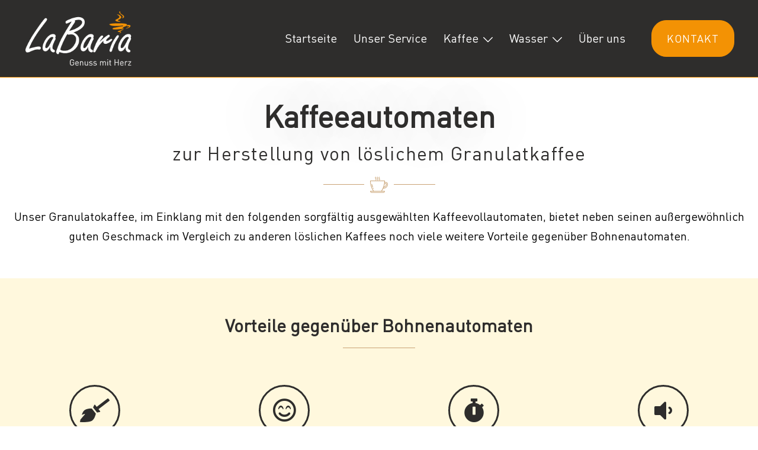

--- FILE ---
content_type: text/html; charset=UTF-8
request_url: https://labaria.de/kaffeeautomaten/automaten-fuer-gefriergetrockneten-kaffee/
body_size: 111139
content:
<!DOCTYPE html>
<html lang="de">
<head>
<meta charset="UTF-8">
<meta name="viewport" content="width=device-width, initial-scale=1">
<link rel="profile" href="http://gmpg.org/xfn/11">
<link rel="pingback" href="https://labaria.de/xmlrpc.php">

        <script type="text/javascript" src="https://cdn.consentmanager.net/delivery/autoblocking/614633eb4cf6.js" data-cmp-ab="1"
                data-cmp-host="delivery.consentmanager.net"
                data-cmp-cdn="cdn.consentmanager.net"
                data-cmp-codesrc="10" ></script>
        <script src="https://consenttool.haendlerbund.de/app.js?apiKey=dacb573e6abcd14145451a0e0186d89aa4c3ba69cc94f61e&amp;domain=9a640e0" referrerpolicy="origin" type="text/javascript"></script>
<meta name='robots' content='index, follow, max-image-preview:large, max-snippet:-1, max-video-preview:-1' />

	<!-- This site is optimized with the Yoast SEO plugin v20.0 - https://yoast.com/wordpress/plugins/seo/ -->
	<title>Automaten (gefriergetrocknet) | LaBaria - Professional Coffee Consulting</title>
	<meta name="description" content="Unser Allegro bietet neben seinen außergewöhnlich guten Geschmack im Vergleich zu anderen Kaffees noch viele weitere Vorteile" />
	<link rel="canonical" href="https://labaria.de/kaffeeautomaten/automaten-fuer-gefriergetrockneten-kaffee/" />
	<meta property="og:locale" content="de_DE" />
	<meta property="og:type" content="article" />
	<meta property="og:title" content="Automaten (gefriergetrocknet) | LaBaria - Professional Coffee Consulting" />
	<meta property="og:description" content="Unser Allegro bietet neben seinen außergewöhnlich guten Geschmack im Vergleich zu anderen Kaffees noch viele weitere Vorteile" />
	<meta property="og:url" content="https://labaria.de/kaffeeautomaten/automaten-fuer-gefriergetrockneten-kaffee/" />
	<meta property="og:site_name" content="LaBaria" />
	<meta property="article:modified_time" content="2022-11-21T22:41:10+00:00" />
	<meta property="og:image" content="https://labaria.de/wp-content/uploads/elementor/thumbs/01.-Logo-Animo-neu-pvtm1yg5v8tf6zn560h8bkkbd1h2baw3bl5funv02k.jpg" />
	<meta name="twitter:card" content="summary_large_image" />
	<meta name="twitter:label1" content="Geschätzte Lesezeit" />
	<meta name="twitter:data1" content="18 Minuten" />
	<script type="application/ld+json" class="yoast-schema-graph">{"@context":"https://schema.org","@graph":[{"@type":"WebPage","@id":"https://labaria.de/kaffeeautomaten/automaten-fuer-gefriergetrockneten-kaffee/","url":"https://labaria.de/kaffeeautomaten/automaten-fuer-gefriergetrockneten-kaffee/","name":"Automaten (gefriergetrocknet) | LaBaria - Professional Coffee Consulting","isPartOf":{"@id":"https://labaria.de/#website"},"primaryImageOfPage":{"@id":"https://labaria.de/kaffeeautomaten/automaten-fuer-gefriergetrockneten-kaffee/#primaryimage"},"image":{"@id":"https://labaria.de/kaffeeautomaten/automaten-fuer-gefriergetrockneten-kaffee/#primaryimage"},"thumbnailUrl":"https://labaria.de/wp-content/uploads/elementor/thumbs/01.-Logo-Animo-neu-pvtm1yg5v8tf6zn560h8bkkbd1h2baw3bl5funv02k.jpg","datePublished":"2021-04-11T09:43:45+00:00","dateModified":"2022-11-21T22:41:10+00:00","description":"Unser Allegro bietet neben seinen außergewöhnlich guten Geschmack im Vergleich zu anderen Kaffees noch viele weitere Vorteile","breadcrumb":{"@id":"https://labaria.de/kaffeeautomaten/automaten-fuer-gefriergetrockneten-kaffee/#breadcrumb"},"inLanguage":"de","potentialAction":[{"@type":"ReadAction","target":["https://labaria.de/kaffeeautomaten/automaten-fuer-gefriergetrockneten-kaffee/"]}]},{"@type":"ImageObject","inLanguage":"de","@id":"https://labaria.de/kaffeeautomaten/automaten-fuer-gefriergetrockneten-kaffee/#primaryimage","url":"https://labaria.de/wp-content/uploads/elementor/thumbs/01.-Logo-Animo-neu-pvtm1yg5v8tf6zn560h8bkkbd1h2baw3bl5funv02k.jpg","contentUrl":"https://labaria.de/wp-content/uploads/elementor/thumbs/01.-Logo-Animo-neu-pvtm1yg5v8tf6zn560h8bkkbd1h2baw3bl5funv02k.jpg"},{"@type":"BreadcrumbList","@id":"https://labaria.de/kaffeeautomaten/automaten-fuer-gefriergetrockneten-kaffee/#breadcrumb","itemListElement":[{"@type":"ListItem","position":1,"name":"Startseite","item":"https://labaria.de/"},{"@type":"ListItem","position":2,"name":"Kaffeeautomaten","item":"https://labaria.de/kaffeeautomaten/"},{"@type":"ListItem","position":3,"name":"Automaten (gefriergetrocknet)"}]},{"@type":"WebSite","@id":"https://labaria.de/#website","url":"https://labaria.de/","name":"LaBaria | Genuss mit Herz","description":"Kaffee-, Tee- und Wasserversorgungen","publisher":{"@id":"https://labaria.de/#organization"},"alternateName":"LaBaria","potentialAction":[{"@type":"SearchAction","target":{"@type":"EntryPoint","urlTemplate":"https://labaria.de/?s={search_term_string}"},"query-input":"required name=search_term_string"}],"inLanguage":"de"},{"@type":"Organization","@id":"https://labaria.de/#organization","name":"LaBaria GmbH","url":"https://labaria.de/","logo":{"@type":"ImageObject","inLanguage":"de","@id":"https://labaria.de/#/schema/logo/image/","url":"https://labaria.de/wp-content/uploads/labaria_logo_slogan_RGB_black_orange_512x279.jpg","contentUrl":"https://labaria.de/wp-content/uploads/labaria_logo_slogan_RGB_black_orange_512x279.jpg","width":512,"height":279,"caption":"LaBaria GmbH"},"image":{"@id":"https://labaria.de/#/schema/logo/image/"}}]}</script>
	<!-- / Yoast SEO plugin. -->


<link rel="alternate" type="application/rss+xml" title="LaBaria &raquo; Feed" href="https://labaria.de/feed/" />
<link rel="alternate" type="application/rss+xml" title="LaBaria &raquo; Kommentar-Feed" href="https://labaria.de/comments/feed/" />
<script type="text/javascript">
window._wpemojiSettings = {"baseUrl":"https:\/\/s.w.org\/images\/core\/emoji\/14.0.0\/72x72\/","ext":".png","svgUrl":"https:\/\/s.w.org\/images\/core\/emoji\/14.0.0\/svg\/","svgExt":".svg","source":{"concatemoji":"https:\/\/labaria.de\/wp-includes\/js\/wp-emoji-release.min.js?ver=6.1.9"}};
/*! This file is auto-generated */
!function(e,a,t){var n,r,o,i=a.createElement("canvas"),p=i.getContext&&i.getContext("2d");function s(e,t){var a=String.fromCharCode,e=(p.clearRect(0,0,i.width,i.height),p.fillText(a.apply(this,e),0,0),i.toDataURL());return p.clearRect(0,0,i.width,i.height),p.fillText(a.apply(this,t),0,0),e===i.toDataURL()}function c(e){var t=a.createElement("script");t.src=e,t.defer=t.type="text/javascript",a.getElementsByTagName("head")[0].appendChild(t)}for(o=Array("flag","emoji"),t.supports={everything:!0,everythingExceptFlag:!0},r=0;r<o.length;r++)t.supports[o[r]]=function(e){if(p&&p.fillText)switch(p.textBaseline="top",p.font="600 32px Arial",e){case"flag":return s([127987,65039,8205,9895,65039],[127987,65039,8203,9895,65039])?!1:!s([55356,56826,55356,56819],[55356,56826,8203,55356,56819])&&!s([55356,57332,56128,56423,56128,56418,56128,56421,56128,56430,56128,56423,56128,56447],[55356,57332,8203,56128,56423,8203,56128,56418,8203,56128,56421,8203,56128,56430,8203,56128,56423,8203,56128,56447]);case"emoji":return!s([129777,127995,8205,129778,127999],[129777,127995,8203,129778,127999])}return!1}(o[r]),t.supports.everything=t.supports.everything&&t.supports[o[r]],"flag"!==o[r]&&(t.supports.everythingExceptFlag=t.supports.everythingExceptFlag&&t.supports[o[r]]);t.supports.everythingExceptFlag=t.supports.everythingExceptFlag&&!t.supports.flag,t.DOMReady=!1,t.readyCallback=function(){t.DOMReady=!0},t.supports.everything||(n=function(){t.readyCallback()},a.addEventListener?(a.addEventListener("DOMContentLoaded",n,!1),e.addEventListener("load",n,!1)):(e.attachEvent("onload",n),a.attachEvent("onreadystatechange",function(){"complete"===a.readyState&&t.readyCallback()})),(e=t.source||{}).concatemoji?c(e.concatemoji):e.wpemoji&&e.twemoji&&(c(e.twemoji),c(e.wpemoji)))}(window,document,window._wpemojiSettings);
</script>
<style type="text/css">
img.wp-smiley,
img.emoji {
	display: inline !important;
	border: none !important;
	box-shadow: none !important;
	height: 1em !important;
	width: 1em !important;
	margin: 0 0.07em !important;
	vertical-align: -0.1em !important;
	background: none !important;
	padding: 0 !important;
}
</style>
	<link rel='stylesheet' id='sydney-bootstrap-css' href='https://labaria.de/wp-content/themes/sydney/css/bootstrap/bootstrap.min.css?ver=1' type='text/css' media='all' />
<link rel='stylesheet' id='wp-block-library-css' href='https://labaria.de/wp-includes/css/dist/block-library/style.min.css?ver=6.1.9' type='text/css' media='all' />
<link rel='stylesheet' id='classic-theme-styles-css' href='https://labaria.de/wp-includes/css/classic-themes.min.css?ver=1' type='text/css' media='all' />
<style id='global-styles-inline-css' type='text/css'>
body{--wp--preset--color--black: #000000;--wp--preset--color--cyan-bluish-gray: #abb8c3;--wp--preset--color--white: #ffffff;--wp--preset--color--pale-pink: #f78da7;--wp--preset--color--vivid-red: #cf2e2e;--wp--preset--color--luminous-vivid-orange: #ff6900;--wp--preset--color--luminous-vivid-amber: #fcb900;--wp--preset--color--light-green-cyan: #7bdcb5;--wp--preset--color--vivid-green-cyan: #00d084;--wp--preset--color--pale-cyan-blue: #8ed1fc;--wp--preset--color--vivid-cyan-blue: #0693e3;--wp--preset--color--vivid-purple: #9b51e0;--wp--preset--gradient--vivid-cyan-blue-to-vivid-purple: linear-gradient(135deg,rgba(6,147,227,1) 0%,rgb(155,81,224) 100%);--wp--preset--gradient--light-green-cyan-to-vivid-green-cyan: linear-gradient(135deg,rgb(122,220,180) 0%,rgb(0,208,130) 100%);--wp--preset--gradient--luminous-vivid-amber-to-luminous-vivid-orange: linear-gradient(135deg,rgba(252,185,0,1) 0%,rgba(255,105,0,1) 100%);--wp--preset--gradient--luminous-vivid-orange-to-vivid-red: linear-gradient(135deg,rgba(255,105,0,1) 0%,rgb(207,46,46) 100%);--wp--preset--gradient--very-light-gray-to-cyan-bluish-gray: linear-gradient(135deg,rgb(238,238,238) 0%,rgb(169,184,195) 100%);--wp--preset--gradient--cool-to-warm-spectrum: linear-gradient(135deg,rgb(74,234,220) 0%,rgb(151,120,209) 20%,rgb(207,42,186) 40%,rgb(238,44,130) 60%,rgb(251,105,98) 80%,rgb(254,248,76) 100%);--wp--preset--gradient--blush-light-purple: linear-gradient(135deg,rgb(255,206,236) 0%,rgb(152,150,240) 100%);--wp--preset--gradient--blush-bordeaux: linear-gradient(135deg,rgb(254,205,165) 0%,rgb(254,45,45) 50%,rgb(107,0,62) 100%);--wp--preset--gradient--luminous-dusk: linear-gradient(135deg,rgb(255,203,112) 0%,rgb(199,81,192) 50%,rgb(65,88,208) 100%);--wp--preset--gradient--pale-ocean: linear-gradient(135deg,rgb(255,245,203) 0%,rgb(182,227,212) 50%,rgb(51,167,181) 100%);--wp--preset--gradient--electric-grass: linear-gradient(135deg,rgb(202,248,128) 0%,rgb(113,206,126) 100%);--wp--preset--gradient--midnight: linear-gradient(135deg,rgb(2,3,129) 0%,rgb(40,116,252) 100%);--wp--preset--duotone--dark-grayscale: url('#wp-duotone-dark-grayscale');--wp--preset--duotone--grayscale: url('#wp-duotone-grayscale');--wp--preset--duotone--purple-yellow: url('#wp-duotone-purple-yellow');--wp--preset--duotone--blue-red: url('#wp-duotone-blue-red');--wp--preset--duotone--midnight: url('#wp-duotone-midnight');--wp--preset--duotone--magenta-yellow: url('#wp-duotone-magenta-yellow');--wp--preset--duotone--purple-green: url('#wp-duotone-purple-green');--wp--preset--duotone--blue-orange: url('#wp-duotone-blue-orange');--wp--preset--font-size--small: 13px;--wp--preset--font-size--medium: 20px;--wp--preset--font-size--large: 36px;--wp--preset--font-size--x-large: 42px;--wp--preset--spacing--20: 0.44rem;--wp--preset--spacing--30: 0.67rem;--wp--preset--spacing--40: 1rem;--wp--preset--spacing--50: 1.5rem;--wp--preset--spacing--60: 2.25rem;--wp--preset--spacing--70: 3.38rem;--wp--preset--spacing--80: 5.06rem;}:where(.is-layout-flex){gap: 0.5em;}body .is-layout-flow > .alignleft{float: left;margin-inline-start: 0;margin-inline-end: 2em;}body .is-layout-flow > .alignright{float: right;margin-inline-start: 2em;margin-inline-end: 0;}body .is-layout-flow > .aligncenter{margin-left: auto !important;margin-right: auto !important;}body .is-layout-constrained > .alignleft{float: left;margin-inline-start: 0;margin-inline-end: 2em;}body .is-layout-constrained > .alignright{float: right;margin-inline-start: 2em;margin-inline-end: 0;}body .is-layout-constrained > .aligncenter{margin-left: auto !important;margin-right: auto !important;}body .is-layout-constrained > :where(:not(.alignleft):not(.alignright):not(.alignfull)){max-width: var(--wp--style--global--content-size);margin-left: auto !important;margin-right: auto !important;}body .is-layout-constrained > .alignwide{max-width: var(--wp--style--global--wide-size);}body .is-layout-flex{display: flex;}body .is-layout-flex{flex-wrap: wrap;align-items: center;}body .is-layout-flex > *{margin: 0;}:where(.wp-block-columns.is-layout-flex){gap: 2em;}.has-black-color{color: var(--wp--preset--color--black) !important;}.has-cyan-bluish-gray-color{color: var(--wp--preset--color--cyan-bluish-gray) !important;}.has-white-color{color: var(--wp--preset--color--white) !important;}.has-pale-pink-color{color: var(--wp--preset--color--pale-pink) !important;}.has-vivid-red-color{color: var(--wp--preset--color--vivid-red) !important;}.has-luminous-vivid-orange-color{color: var(--wp--preset--color--luminous-vivid-orange) !important;}.has-luminous-vivid-amber-color{color: var(--wp--preset--color--luminous-vivid-amber) !important;}.has-light-green-cyan-color{color: var(--wp--preset--color--light-green-cyan) !important;}.has-vivid-green-cyan-color{color: var(--wp--preset--color--vivid-green-cyan) !important;}.has-pale-cyan-blue-color{color: var(--wp--preset--color--pale-cyan-blue) !important;}.has-vivid-cyan-blue-color{color: var(--wp--preset--color--vivid-cyan-blue) !important;}.has-vivid-purple-color{color: var(--wp--preset--color--vivid-purple) !important;}.has-black-background-color{background-color: var(--wp--preset--color--black) !important;}.has-cyan-bluish-gray-background-color{background-color: var(--wp--preset--color--cyan-bluish-gray) !important;}.has-white-background-color{background-color: var(--wp--preset--color--white) !important;}.has-pale-pink-background-color{background-color: var(--wp--preset--color--pale-pink) !important;}.has-vivid-red-background-color{background-color: var(--wp--preset--color--vivid-red) !important;}.has-luminous-vivid-orange-background-color{background-color: var(--wp--preset--color--luminous-vivid-orange) !important;}.has-luminous-vivid-amber-background-color{background-color: var(--wp--preset--color--luminous-vivid-amber) !important;}.has-light-green-cyan-background-color{background-color: var(--wp--preset--color--light-green-cyan) !important;}.has-vivid-green-cyan-background-color{background-color: var(--wp--preset--color--vivid-green-cyan) !important;}.has-pale-cyan-blue-background-color{background-color: var(--wp--preset--color--pale-cyan-blue) !important;}.has-vivid-cyan-blue-background-color{background-color: var(--wp--preset--color--vivid-cyan-blue) !important;}.has-vivid-purple-background-color{background-color: var(--wp--preset--color--vivid-purple) !important;}.has-black-border-color{border-color: var(--wp--preset--color--black) !important;}.has-cyan-bluish-gray-border-color{border-color: var(--wp--preset--color--cyan-bluish-gray) !important;}.has-white-border-color{border-color: var(--wp--preset--color--white) !important;}.has-pale-pink-border-color{border-color: var(--wp--preset--color--pale-pink) !important;}.has-vivid-red-border-color{border-color: var(--wp--preset--color--vivid-red) !important;}.has-luminous-vivid-orange-border-color{border-color: var(--wp--preset--color--luminous-vivid-orange) !important;}.has-luminous-vivid-amber-border-color{border-color: var(--wp--preset--color--luminous-vivid-amber) !important;}.has-light-green-cyan-border-color{border-color: var(--wp--preset--color--light-green-cyan) !important;}.has-vivid-green-cyan-border-color{border-color: var(--wp--preset--color--vivid-green-cyan) !important;}.has-pale-cyan-blue-border-color{border-color: var(--wp--preset--color--pale-cyan-blue) !important;}.has-vivid-cyan-blue-border-color{border-color: var(--wp--preset--color--vivid-cyan-blue) !important;}.has-vivid-purple-border-color{border-color: var(--wp--preset--color--vivid-purple) !important;}.has-vivid-cyan-blue-to-vivid-purple-gradient-background{background: var(--wp--preset--gradient--vivid-cyan-blue-to-vivid-purple) !important;}.has-light-green-cyan-to-vivid-green-cyan-gradient-background{background: var(--wp--preset--gradient--light-green-cyan-to-vivid-green-cyan) !important;}.has-luminous-vivid-amber-to-luminous-vivid-orange-gradient-background{background: var(--wp--preset--gradient--luminous-vivid-amber-to-luminous-vivid-orange) !important;}.has-luminous-vivid-orange-to-vivid-red-gradient-background{background: var(--wp--preset--gradient--luminous-vivid-orange-to-vivid-red) !important;}.has-very-light-gray-to-cyan-bluish-gray-gradient-background{background: var(--wp--preset--gradient--very-light-gray-to-cyan-bluish-gray) !important;}.has-cool-to-warm-spectrum-gradient-background{background: var(--wp--preset--gradient--cool-to-warm-spectrum) !important;}.has-blush-light-purple-gradient-background{background: var(--wp--preset--gradient--blush-light-purple) !important;}.has-blush-bordeaux-gradient-background{background: var(--wp--preset--gradient--blush-bordeaux) !important;}.has-luminous-dusk-gradient-background{background: var(--wp--preset--gradient--luminous-dusk) !important;}.has-pale-ocean-gradient-background{background: var(--wp--preset--gradient--pale-ocean) !important;}.has-electric-grass-gradient-background{background: var(--wp--preset--gradient--electric-grass) !important;}.has-midnight-gradient-background{background: var(--wp--preset--gradient--midnight) !important;}.has-small-font-size{font-size: var(--wp--preset--font-size--small) !important;}.has-medium-font-size{font-size: var(--wp--preset--font-size--medium) !important;}.has-large-font-size{font-size: var(--wp--preset--font-size--large) !important;}.has-x-large-font-size{font-size: var(--wp--preset--font-size--x-large) !important;}
.wp-block-navigation a:where(:not(.wp-element-button)){color: inherit;}
:where(.wp-block-columns.is-layout-flex){gap: 2em;}
.wp-block-pullquote{font-size: 1.5em;line-height: 1.6;}
</style>
<link rel='stylesheet' id='uaf_client_css-css' href='https://labaria.de/wp-content/uploads/useanyfont/uaf.css?ver=1675296013' type='text/css' media='all' />
<link rel='stylesheet' id='sydney-style-css' href='https://labaria.de/wp-content/themes/sydney/style.css?ver=20221019' type='text/css' media='all' />
<!--[if lte IE 9]>
<link rel='stylesheet' id='sydney-ie9-css' href='https://labaria.de/wp-content/themes/sydney/css/ie9.css?ver=6.1.9' type='text/css' media='all' />
<![endif]-->
<link rel='stylesheet' id='sydney-elementor-css' href='https://labaria.de/wp-content/themes/sydney/css/components/elementor.min.css?ver=20220824' type='text/css' media='all' />
<link rel='stylesheet' id='sydney-style-min-css' href='https://labaria.de/wp-content/themes/sydney/css/styles.min.css?ver=20221019' type='text/css' media='all' />
<style id='sydney-style-min-inline-css' type='text/css'>
.site-header{background-color:rgba(71,22,0,0.9);}.woocommerce ul.products li.product{text-align:center;}.header-image{background-size:cover;}.header-image{height:150px;}.llms-student-dashboard .llms-button-secondary:hover,.llms-button-action:hover,.read-more-gt,.widget-area .widget_fp_social a,#mainnav ul li a:hover,.sydney_contact_info_widget span,.roll-team .team-content .name,.roll-team .team-item .team-pop .team-social li:hover a,.roll-infomation li.address:before,.roll-infomation li.phone:before,.roll-infomation li.email:before,.roll-testimonials .name,.roll-button.border,.roll-button:hover,.roll-icon-list .icon i,.roll-icon-list .content h3 a:hover,.roll-icon-box.white .content h3 a,.roll-icon-box .icon i,.roll-icon-box .content h3 a:hover,.switcher-container .switcher-icon a:focus,.go-top:hover,.hentry .meta-post a:hover,#mainnav > ul > li > a.active,#mainnav > ul > li > a:hover,button:hover,input[type="button"]:hover,input[type="reset"]:hover,input[type="submit"]:hover,.text-color,.social-menu-widget a,.social-menu-widget a:hover,.archive .team-social li a,a,h1 a,h2 a,h3 a,h4 a,h5 a,h6 a,.classic-alt .meta-post a,.single .hentry .meta-post a,.content-area.modern .hentry .meta-post span:before,.content-area.modern .post-cat{color:#f39204}.llms-student-dashboard .llms-button-secondary,.llms-button-action,.woocommerce #respond input#submit,.woocommerce a.button,.woocommerce button.button,.woocommerce input.button,.project-filter li a.active,.project-filter li a:hover,.preloader .pre-bounce1,.preloader .pre-bounce2,.roll-team .team-item .team-pop,.roll-progress .progress-animate,.roll-socials li a:hover,.roll-project .project-item .project-pop,.roll-project .project-filter li.active,.roll-project .project-filter li:hover,.roll-button.light:hover,.roll-button.border:hover,.roll-button,.roll-icon-box.white .icon,.owl-theme .owl-controls .owl-page.active span,.owl-theme .owl-controls.clickable .owl-page:hover span,.go-top,.bottom .socials li:hover a,.sidebar .widget:before,.blog-pagination ul li.active,.blog-pagination ul li:hover a,.content-area .hentry:after,.text-slider .maintitle:after,.error-wrap #search-submit:hover,#mainnav .sub-menu li:hover > a,#mainnav ul li ul:after,button,input[type="button"],input[type="reset"],input[type="submit"],.panel-grid-cell .widget-title:after,.cart-amount{background-color:#f39204}.llms-student-dashboard .llms-button-secondary,.llms-student-dashboard .llms-button-secondary:hover,.llms-button-action,.llms-button-action:hover,.roll-socials li a:hover,.roll-socials li a,.roll-button.light:hover,.roll-button.border,.roll-button,.roll-icon-list .icon,.roll-icon-box .icon,.owl-theme .owl-controls .owl-page span,.comment .comment-detail,.widget-tags .tag-list a:hover,.blog-pagination ul li,.error-wrap #search-submit:hover,textarea:focus,input[type="text"]:focus,input[type="password"]:focus,input[type="datetime"]:focus,input[type="datetime-local"]:focus,input[type="date"]:focus,input[type="month"]:focus,input[type="time"]:focus,input[type="week"]:focus,input[type="number"]:focus,input[type="email"]:focus,input[type="url"]:focus,input[type="search"]:focus,input[type="tel"]:focus,input[type="color"]:focus,button,input[type="button"],input[type="reset"],input[type="submit"],.archive .team-social li a{border-color:#f39204}.sydney_contact_info_widget span{fill:#f39204;}.go-top:hover svg{stroke:#f39204;}.site-header.float-header{background-color:rgba(71,22,0,0.9);}@media only screen and (max-width:1024px){.site-header{background-color:#471600;}}#mainnav ul li a,#mainnav ul li::before{color:#ffffff}#mainnav .sub-menu li a{color:#ffffff}#mainnav .sub-menu li a{background:#471600}.text-slider .maintitle,.text-slider .subtitle{color:#ffffff}body{color:#2e2d2c}#secondary{background-color:#ffffff}#secondary,#secondary a{color:#2e2d2c}.btn-menu .sydney-svg-icon{fill:#ffffff}#mainnav ul li a:hover,.main-header #mainnav .menu > li > a:hover{color:#f39204}.overlay{background-color:#000000}.page-wrap{padding-top:30px;}.page-wrap{padding-bottom:50px;}@media only screen and (max-width:1025px){.mobile-slide{display:block;}.slide-item{background-image:none !important;}.header-slider{}.slide-item{height:auto !important;}.slide-inner{min-height:initial;}}.go-top.show{border-radius:25px;bottom:85px;}.go-top.position-right{right:10px;}.go-top.position-left{left:10px;}.go-top{background-color:#f39204;}.go-top:hover{background-color:#ffffff;}.go-top{color:;}.go-top svg{stroke:;}.go-top:hover{color:#282a33;}.go-top:hover svg{stroke:#282a33;}.go-top .sydney-svg-icon,.go-top .sydney-svg-icon svg{width:20px;height:20px;}.go-top{padding:15px;}.footer-widgets{border-top:1px solid #f39204;}.site-footer{border-top:1px solid #f39204;}.footer-widgets-grid{gap:30px;}@media (min-width:992px){.footer-widgets-grid{padding-top:100px;padding-bottom:100px;}}@media (min-width:576px) and (max-width:991px){.footer-widgets-grid{padding-top:90px;padding-bottom:90px;}}@media (max-width:575px){.footer-widgets-grid{padding-top:90px;padding-bottom:90px;}}@media (min-width:992px){.sidebar-column .widget .widget-title{font-size:26px;}}@media (min-width:576px) and (max-width:991px){.sidebar-column .widget .widget-title{font-size:26px;}}@media (max-width:575px){.sidebar-column .widget .widget-title{font-size:26px;}}.footer-widgets{background-color:#2e2d2c;}.sidebar-column .widget .widget-title{color:#ffffff;}.sidebar-column .widget h1,.sidebar-column .widget h2,.sidebar-column .widget h3,.sidebar-column .widget h4,.sidebar-column .widget h5,.sidebar-column .widget h6{color:#ffffff;}.sidebar-column .widget{color:#ffffff;}.sidebar-column .widget a{color:#ffffff;}.sidebar-column .widget a:hover{color:#f39204;}.site-footer{background-color:#2e2d2c;}.site-info,.site-info a{color:#ffffff;}.site-info .sydney-svg-icon svg{fill:#ffffff;}.site-info{padding-top:10px;padding-bottom:10px;}@media (min-width:992px){button,.roll-button,a.button,.wp-block-button__link,input[type="button"],input[type="reset"],input[type="submit"]{padding-top:18px;padding-bottom:18px;}}@media (min-width:576px) and (max-width:991px){button,.roll-button,a.button,.wp-block-button__link,input[type="button"],input[type="reset"],input[type="submit"]{padding-top:12px;padding-bottom:12px;}}@media (max-width:575px){button,.roll-button,a.button,.wp-block-button__link,input[type="button"],input[type="reset"],input[type="submit"]{padding-top:5px;padding-bottom:5px;}}@media (min-width:992px){button,.roll-button,a.button,.wp-block-button__link,input[type="button"],input[type="reset"],input[type="submit"]{padding-left:25px;padding-right:25px;}}@media (min-width:576px) and (max-width:991px){button,.roll-button,a.button,.wp-block-button__link,input[type="button"],input[type="reset"],input[type="submit"]{padding-left:35px;padding-right:35px;}}@media (max-width:575px){button,.roll-button,a.button,.wp-block-button__link,input[type="button"],input[type="reset"],input[type="submit"]{padding-left:10px;padding-right:10px;}}button,.roll-button,a.button,.wp-block-button__link,input[type="button"],input[type="reset"],input[type="submit"]{border-radius:25px;}@media (min-width:992px){button,.roll-button,a.button,.wp-block-button__link,input[type="button"],input[type="reset"],input[type="submit"]{font-size:18px;}}@media (min-width:576px) and (max-width:991px){button,.roll-button,a.button,.wp-block-button__link,input[type="button"],input[type="reset"],input[type="submit"]{font-size:14px;}}@media (max-width:575px){button,.roll-button,a.button,.wp-block-button__link,input[type="button"],input[type="reset"],input[type="submit"]{font-size:10px;}}button,.roll-button,a.button,.wp-block-button__link,input[type="button"],input[type="reset"],input[type="submit"]{text-transform:uppercase;}button,div.wpforms-container-full .wpforms-form input[type=submit],div.wpforms-container-full .wpforms-form button[type=submit],div.wpforms-container-full .wpforms-form .wpforms-page-button,.roll-button,a.button,.wp-block-button__link,input[type="button"],input[type="reset"],input[type="submit"]{background-color:#f39204;}button:hover,div.wpforms-container-full .wpforms-form input[type=submit]:hover,div.wpforms-container-full .wpforms-form button[type=submit]:hover,div.wpforms-container-full .wpforms-form .wpforms-page-button:hover,.roll-button:hover,a.button:hover,.wp-block-button__link:hover,input[type="button"]:hover,input[type="reset"]:hover,input[type="submit"]:hover{background-color:rgba(0,0,0,0);}button,div.wpforms-container-full .wpforms-form input[type=submit],div.wpforms-container-full .wpforms-form button[type=submit],div.wpforms-container-full .wpforms-form .wpforms-page-button,.checkout-button.button,a.button,.wp-block-button__link,input[type="button"],input[type="reset"],input[type="submit"]{color:#ffffff;}button:hover,div.wpforms-container-full .wpforms-form input[type=submit]:hover,div.wpforms-container-full .wpforms-form button[type=submit]:hover,div.wpforms-container-full .wpforms-form .wpforms-page-button:hover,.roll-button:hover,a.button:hover,.wp-block-button__link:hover,input[type="button"]:hover,input[type="reset"]:hover,input[type="submit"]:hover{color:#ffffff;}.is-style-outline .wp-block-button__link,div.wpforms-container-full .wpforms-form input[type=submit],div.wpforms-container-full .wpforms-form button[type=submit],div.wpforms-container-full .wpforms-form .wpforms-page-button,.roll-button,.wp-block-button__link.is-style-outline,button,a.button,.wp-block-button__link,input[type="button"],input[type="reset"],input[type="submit"]{border-color:#f39204;}button:hover,div.wpforms-container-full .wpforms-form input[type=submit]:hover,div.wpforms-container-full .wpforms-form button[type=submit]:hover,div.wpforms-container-full .wpforms-form .wpforms-page-button:hover,.roll-button:hover,a.button:hover,.wp-block-button__link:hover,input[type="button"]:hover,input[type="reset"]:hover,input[type="submit"]:hover{border-color:#f39204;}.posts-layout .list-image{width:30%;}.posts-layout .list-content{width:70%;}.content-area:not(.layout4):not(.layout6) .posts-layout .entry-thumb{margin:0 0 24px 0;}.layout4 .entry-thumb,.layout6 .entry-thumb{margin:0 24px 0 0;}.layout6 article:nth-of-type(even) .list-image .entry-thumb{margin:0 0 0 24px;}.posts-layout .entry-header{margin-bottom:24px;}.posts-layout .entry-meta.below-excerpt{margin:15px 0 0;}.posts-layout .entry-meta.above-title{margin:0 0 15px;}.single .entry-header .entry-title{color:;}.single .entry-header .entry-meta,.single .entry-header .entry-meta a{color:;}@media (min-width:992px){.single .entry-meta{font-size:12px;}}@media (min-width:576px) and (max-width:991px){.single .entry-meta{font-size:12px;}}@media (max-width:575px){.single .entry-meta{font-size:12px;}}@media (min-width:992px){.single .entry-header .entry-title{font-size:16px;}}@media (min-width:576px) and (max-width:991px){.single .entry-header .entry-title{font-size:32px;}}@media (max-width:575px){.single .entry-header .entry-title{font-size:32px;}}.posts-layout .entry-post{color:#233452;}.posts-layout .entry-title a{color:#00102E;}.posts-layout .author,.posts-layout .entry-meta a{color:#737C8C;}@media (min-width:992px){.posts-layout .entry-post{font-size:16px;}}@media (min-width:576px) and (max-width:991px){.posts-layout .entry-post{font-size:16px;}}@media (max-width:575px){.posts-layout .entry-post{font-size:16px;}}@media (min-width:992px){.posts-layout .entry-meta{font-size:12px;}}@media (min-width:576px) and (max-width:991px){.posts-layout .entry-meta{font-size:12px;}}@media (max-width:575px){.posts-layout .entry-meta{font-size:12px;}}@media (min-width:992px){.posts-layout .entry-title{font-size:32px;}}@media (min-width:576px) and (max-width:991px){.posts-layout .entry-title{font-size:32px;}}@media (max-width:575px){.posts-layout .entry-title{font-size:32px;}}.single .entry-header{margin-bottom:40px;}.single .entry-thumb{margin-bottom:40px;}.single .entry-meta-above{margin-bottom:24px;}.single .entry-meta-below{margin-top:24px;}@media (min-width:992px){.custom-logo-link img{max-width:100px;}}@media (min-width:576px) and (max-width:991px){.custom-logo-link img{max-width:100px;}}@media (max-width:575px){.custom-logo-link img{max-width:100px;}}.main-header,.bottom-header-row{border-bottom:1px solid #f39204;}.main-header,.header-search-form{background-color:#2e2d2c;}.main-header.sticky-active{background-color:rgba(46,45,44,0.9);}.main-header .site-title a,.main-header .site-description,.main-header #mainnav .menu > li > a,.main-header .header-contact a{color:#ffffff;}.main-header .sydney-svg-icon svg,.main-header .dropdown-symbol .sydney-svg-icon svg{fill:#ffffff;}.sticky-active .main-header .site-title a,.sticky-active .main-header .site-description,.sticky-active .main-header #mainnav .menu > li > a,.sticky-active .main-header .header-contact a,.sticky-active .main-header .logout-link,.sticky-active .main-header .html-item,.sticky-active .main-header .sydney-login-toggle{color:;}.sticky-active .main-header .sydney-svg-icon svg,.sticky-active .main-header .dropdown-symbol .sydney-svg-icon svg{fill:;}.bottom-header-row{background-color:;}.bottom-header-row,.bottom-header-row .header-contact a,.bottom-header-row #mainnav .menu > li > a{color:;}.bottom-header-row #mainnav .menu > li > a:hover{color:#f39204;}.bottom-header-row .header-item svg,.dropdown-symbol .sydney-svg-icon svg{fill:;}.main-header .main-header-inner,.main-header .top-header-row{padding-top:20px;padding-bottom:20px;}.bottom-header-inner{padding-top:15px;padding-bottom:15px;}.bottom-header-row #mainnav ul ul li,.main-header #mainnav ul ul li{background-color:rgba(46,45,44,0.9);}.bottom-header-row #mainnav ul ul li a,.bottom-header-row #mainnav ul ul li:hover a,.main-header #mainnav ul ul li:hover a,.main-header #mainnav ul ul li a{color:#ffffff;}.bottom-header-row #mainnav ul ul li svg,.main-header #mainnav ul ul li svg{fill:#ffffff;}.main-header-cart .count-number{color:;}.main-header-cart .widget_shopping_cart .widgettitle:after,.main-header-cart .widget_shopping_cart .woocommerce-mini-cart__buttons:before{background-color:rgba(33,33,33,0.9);}.sydney-offcanvas-menu .mainnav ul li{text-align:left;}.sydney-offcanvas-menu .mainnav a{padding:10px 0;}#masthead-mobile{background-color:#2e2d2c;}#masthead-mobile .site-description,#masthead-mobile a:not(.button){color:#ffffff;}#masthead-mobile svg{fill:#ffffff;}.mobile-header{padding-top:15px;padding-bottom:15px;}.sydney-offcanvas-menu{background-color:#2e2d2c;}.sydney-offcanvas-menu,.sydney-offcanvas-menu #mainnav a:not(.button),.sydney-offcanvas-menu a:not(.button){color:#ffffff;}.sydney-offcanvas-menu svg,.sydney-offcanvas-menu .dropdown-symbol .sydney-svg-icon svg{fill:#ffffff;}@media (min-width:992px){.site-logo{max-height:100px;}}@media (min-width:576px) and (max-width:991px){.site-logo{max-height:100px;}}@media (max-width:575px){.site-logo{max-height:100px;}}.site-title a,.site-title a:visited,.main-header .site-title a,.main-header .site-title a:visited{color:#ffffff}.site-description,.main-header .site-description{color:#ffffff}@media (min-width:992px){.site-title{font-size:20px;}}@media (min-width:576px) and (max-width:991px){.site-title{font-size:24px;}}@media (max-width:575px){.site-title{font-size:20px;}}@media (min-width:992px){.site-description{font-size:16px;}}@media (min-width:576px) and (max-width:991px){.site-description{font-size:16px;}}@media (max-width:575px){.site-description{font-size:16px;}}h1,h2,h3,h4,h5,h6,.site-title{font-family:Kalam,sans-serif;font-weight:regular;}#mainnav > div > ul > li > a{text-transform:;}@media (min-width:992px){#mainnav > div > ul > li{font-size:20px;}}@media (min-width:576px) and (max-width:991px){#mainnav > div > ul > li{font-size:14px;}}@media (max-width:575px){#mainnav > div > ul > li{font-size:14px;}}@media (min-width:992px){.header-item{font-size:20px;}}@media (min-width:576px) and (max-width:991px){.header-item{font-size:14px;}}@media (max-width:575px){.header-item{font-size:14px;}}h1,h2,h3,h4,h5,h6,.site-title{text-decoration:;text-transform:;font-style:;line-height:1.2;letter-spacing:px;}@media (min-width:992px){h1:not(.site-title){font-size:16px;}}@media (min-width:576px) and (max-width:991px){h1:not(.site-title){font-size:42px;}}@media (max-width:575px){h1:not(.site-title){font-size:32px;}}@media (min-width:992px){h2{font-size:16px;}}@media (min-width:576px) and (max-width:991px){h2{font-size:32px;}}@media (max-width:575px){h2{font-size:24px;}}@media (min-width:992px){h3{font-size:16px;}}@media (min-width:576px) and (max-width:991px){h3{font-size:24px;}}@media (max-width:575px){h3{font-size:20px;}}@media (min-width:992px){h4{font-size:16px;}}@media (min-width:576px) and (max-width:991px){h4{font-size:18px;}}@media (max-width:575px){h4{font-size:16px;}}@media (min-width:992px){h5{font-size:16px;}}@media (min-width:576px) and (max-width:991px){h5{font-size:16px;}}@media (max-width:575px){h5{font-size:16px;}}@media (min-width:992px){h6{font-size:16px;}}@media (min-width:576px) and (max-width:991px){h6{font-size:16px;}}@media (max-width:575px){h6{font-size:16px;}}p,.posts-layout .entry-post{text-decoration:}body,.posts-layout .entry-post{text-transform:;font-style:;line-height:1.68;letter-spacing:px;}@media (min-width:992px){body{font-size:18px;}}@media (min-width:576px) and (max-width:991px){body{font-size:16px;}}@media (max-width:575px){body{font-size:16px;}}@media (min-width:992px){.woocommerce div.product .product-gallery-summary .entry-title{font-size:32px;}}@media (min-width:576px) and (max-width:991px){.woocommerce div.product .product-gallery-summary .entry-title{font-size:32px;}}@media (max-width:575px){.woocommerce div.product .product-gallery-summary .entry-title{font-size:32px;}}@media (min-width:992px){.woocommerce div.product .product-gallery-summary .price .amount{font-size:24px;}}@media (min-width:576px) and (max-width:991px){.woocommerce div.product .product-gallery-summary .price .amount{font-size:24px;}}@media (max-width:575px){.woocommerce div.product .product-gallery-summary .price .amount{font-size:24px;}}.woocommerce ul.products li.product .col-md-7 > *,.woocommerce ul.products li.product .col-md-8 > *,.woocommerce ul.products li.product > *{margin-bottom:12px;}.wc-block-grid__product-onsale,span.onsale{border-radius:0;top:20px!important;left:20px!important;}.wc-block-grid__product-onsale,.products span.onsale{left:auto!important;right:20px;}.wc-block-grid__product-onsale,span.onsale{color:;}.wc-block-grid__product-onsale,span.onsale{background-color:;}ul.wc-block-grid__products li.wc-block-grid__product .wc-block-grid__product-title,ul.wc-block-grid__products li.wc-block-grid__product .woocommerce-loop-product__title,ul.wc-block-grid__products li.product .wc-block-grid__product-title,ul.wc-block-grid__products li.product .woocommerce-loop-product__title,ul.products li.wc-block-grid__product .wc-block-grid__product-title,ul.products li.wc-block-grid__product .woocommerce-loop-product__title,ul.products li.product .wc-block-grid__product-title,ul.products li.product .woocommerce-loop-product__title,ul.products li.product .woocommerce-loop-category__title,.woocommerce-loop-product__title .botiga-wc-loop-product__title{color:;}a.wc-forward:not(.checkout-button){color:;}a.wc-forward:not(.checkout-button):hover{color:#f39204;}.woocommerce-pagination li .page-numbers:hover{color:#ffffff;}.woocommerce-sorting-wrapper{border-color:rgba(33,33,33,0.9);}ul.products li.product-category .woocommerce-loop-category__title{text-align:center;}ul.products li.product-category > a,ul.products li.product-category > a > img{border-radius:0;}.entry-content a:not(.button){color:#ffffff;}.entry-content a:not(.button):hover{color:#f39204;}h1{color:;}h2{color:;}h3{color:;}h4{color:;}h5{color:;}h6{color:;}div.wpforms-container-full .wpforms-form input[type=date],div.wpforms-container-full .wpforms-form input[type=datetime],div.wpforms-container-full .wpforms-form input[type=datetime-local],div.wpforms-container-full .wpforms-form input[type=email],div.wpforms-container-full .wpforms-form input[type=month],div.wpforms-container-full .wpforms-form input[type=number],div.wpforms-container-full .wpforms-form input[type=password],div.wpforms-container-full .wpforms-form input[type=range],div.wpforms-container-full .wpforms-form input[type=search],div.wpforms-container-full .wpforms-form input[type=tel],div.wpforms-container-full .wpforms-form input[type=text],div.wpforms-container-full .wpforms-form input[type=time],div.wpforms-container-full .wpforms-form input[type=url],div.wpforms-container-full .wpforms-form input[type=week],div.wpforms-container-full .wpforms-form select,div.wpforms-container-full .wpforms-form textarea,input[type="text"],input[type="email"],input[type="url"],input[type="password"],input[type="search"],input[type="number"],input[type="tel"],input[type="range"],input[type="date"],input[type="month"],input[type="week"],input[type="time"],input[type="datetime"],input[type="datetime-local"],input[type="color"],textarea,select,.woocommerce .select2-container .select2-selection--single,.woocommerce-page .select2-container .select2-selection--single,input[type="text"]:focus,input[type="email"]:focus,input[type="url"]:focus,input[type="password"]:focus,input[type="search"]:focus,input[type="number"]:focus,input[type="tel"]:focus,input[type="range"]:focus,input[type="date"]:focus,input[type="month"]:focus,input[type="week"]:focus,input[type="time"]:focus,input[type="datetime"]:focus,input[type="datetime-local"]:focus,input[type="color"]:focus,textarea:focus,select:focus,.woocommerce .select2-container .select2-selection--single:focus,.woocommerce-page .select2-container .select2-selection--single:focus,.select2-container--default .select2-selection--single .select2-selection__rendered,.wp-block-search .wp-block-search__input,.wp-block-search .wp-block-search__input:focus{color:;}div.wpforms-container-full .wpforms-form input[type=date],div.wpforms-container-full .wpforms-form input[type=datetime],div.wpforms-container-full .wpforms-form input[type=datetime-local],div.wpforms-container-full .wpforms-form input[type=email],div.wpforms-container-full .wpforms-form input[type=month],div.wpforms-container-full .wpforms-form input[type=number],div.wpforms-container-full .wpforms-form input[type=password],div.wpforms-container-full .wpforms-form input[type=range],div.wpforms-container-full .wpforms-form input[type=search],div.wpforms-container-full .wpforms-form input[type=tel],div.wpforms-container-full .wpforms-form input[type=text],div.wpforms-container-full .wpforms-form input[type=time],div.wpforms-container-full .wpforms-form input[type=url],div.wpforms-container-full .wpforms-form input[type=week],div.wpforms-container-full .wpforms-form select,div.wpforms-container-full .wpforms-form textarea,input[type="text"],input[type="email"],input[type="url"],input[type="password"],input[type="search"],input[type="number"],input[type="tel"],input[type="range"],input[type="date"],input[type="month"],input[type="week"],input[type="time"],input[type="datetime"],input[type="datetime-local"],input[type="color"],textarea,select,.woocommerce .select2-container .select2-selection--single,.woocommerce-page .select2-container .select2-selection--single,.woocommerce-cart .woocommerce-cart-form .actions .coupon input[type="text"]{background-color:;}div.wpforms-container-full .wpforms-form input[type=date],div.wpforms-container-full .wpforms-form input[type=datetime],div.wpforms-container-full .wpforms-form input[type=datetime-local],div.wpforms-container-full .wpforms-form input[type=email],div.wpforms-container-full .wpforms-form input[type=month],div.wpforms-container-full .wpforms-form input[type=number],div.wpforms-container-full .wpforms-form input[type=password],div.wpforms-container-full .wpforms-form input[type=range],div.wpforms-container-full .wpforms-form input[type=search],div.wpforms-container-full .wpforms-form input[type=tel],div.wpforms-container-full .wpforms-form input[type=text],div.wpforms-container-full .wpforms-form input[type=time],div.wpforms-container-full .wpforms-form input[type=url],div.wpforms-container-full .wpforms-form input[type=week],div.wpforms-container-full .wpforms-form select,div.wpforms-container-full .wpforms-form textarea,input[type="text"],input[type="email"],input[type="url"],input[type="password"],input[type="search"],input[type="number"],input[type="tel"],input[type="range"],input[type="date"],input[type="month"],input[type="week"],input[type="time"],input[type="datetime"],input[type="datetime-local"],input[type="color"],textarea,select,.woocommerce .select2-container .select2-selection--single,.woocommerce-page .select2-container .select2-selection--single,.woocommerce-account fieldset,.woocommerce-account .woocommerce-form-login,.woocommerce-account .woocommerce-form-register,.woocommerce-cart .woocommerce-cart-form .actions .coupon input[type="text"],.wp-block-search .wp-block-search__input{border-color:;}input::placeholder{color:;opacity:1;}input:-ms-input-placeholder{color:;}input::-ms-input-placeholder{color:;}
</style>
<link rel='stylesheet' id='elementor-icons-css' href='https://labaria.de/wp-content/plugins/elementor/assets/lib/eicons/css/elementor-icons.min.css?ver=5.16.0' type='text/css' media='all' />
<link rel='stylesheet' id='elementor-frontend-css' href='https://labaria.de/wp-content/plugins/elementor/assets/css/frontend.min.css?ver=3.9.2' type='text/css' media='all' />
<style id='elementor-frontend-inline-css' type='text/css'>
.elementor-kit-558{--e-global-color-primary:#2E2D2C;--e-global-color-secondary:#F39204;--e-global-color-text:#000000;--e-global-color-accent:#FFF8DD;--e-global-color-2ccd54e:#292D74;--e-global-color-57a3d16:#149BD7;--e-global-color-344aa12:#EEF9FF;--e-global-color-76f92c4:#FFFFFF;--e-global-color-8253804:#95C121;--e-global-color-48f7362:#D20000;--e-global-color-f05bcac:#200A00;--e-global-typography-primary-font-family:"din-pro";--e-global-typography-primary-font-size:52px;--e-global-typography-primary-font-weight:600;--e-global-typography-secondary-font-family:"din-pro";--e-global-typography-secondary-font-size:30px;--e-global-typography-secondary-font-weight:600;--e-global-typography-text-font-family:"din-pro";--e-global-typography-text-font-size:20px;--e-global-typography-text-font-weight:400;--e-global-typography-accent-font-family:"din-pro";--e-global-typography-accent-font-size:32px;--e-global-typography-accent-font-weight:400;--e-global-typography-accent-letter-spacing:1.2px;--e-global-typography-d6d8123-font-family:"din-pro";--e-global-typography-d6d8123-font-size:26px;--e-global-typography-d6d8123-font-weight:400;--e-global-typography-d6d8123-line-height:1.1em;--e-global-typography-d6d8123-letter-spacing:1.2px;--e-global-typography-05d9ecf-font-family:"din-pro";--e-global-typography-05d9ecf-font-weight:600;--e-global-typography-7ec6cae-font-family:"din-pro";--e-global-typography-7ec6cae-font-size:26px;--e-global-typography-7ec6cae-font-weight:600;--e-global-typography-7ec6cae-line-height:1.1em;--e-global-typography-6f30cf2-font-family:"din-pro";--e-global-typography-6f30cf2-font-size:24px;--e-global-typography-6f30cf2-line-height:1.1em;--e-global-typography-6f30cf2-letter-spacing:1.2px;--e-global-typography-8a074ba-font-family:"din-pro";--e-global-typography-8a074ba-font-weight:400;}.elementor-kit-558 button,.elementor-kit-558 input[type="button"],.elementor-kit-558 input[type="submit"],.elementor-kit-558 .elementor-button{border-style:solid;border-radius:35px 35px 35px 35px;}.elementor-section.elementor-section-boxed > .elementor-container{max-width:1140px;}.e-con{--container-max-width:1140px;}.elementor-widget:not(:last-child){margin-bottom:20px;}.elementor-element{--widgets-spacing:20px;}{}h1.entry-title{display:var(--page-title-display);}@media(max-width:1024px){.elementor-section.elementor-section-boxed > .elementor-container{max-width:1024px;}.e-con{--container-max-width:1024px;}}@media(max-width:767px){.elementor-kit-558{--e-global-typography-d6d8123-font-size:24px;--e-global-typography-05d9ecf-font-size:24px;--e-global-typography-05d9ecf-line-height:1.1em;--e-global-typography-8a074ba-font-size:16px;}.elementor-section.elementor-section-boxed > .elementor-container{max-width:767px;}.e-con{--container-max-width:767px;}}
.elementor-1380 .elementor-element.elementor-element-fd19379 > .elementor-container{max-width:1600px;}.elementor-1380 .elementor-element.elementor-element-37a2d0d{text-align:center;}.elementor-1380 .elementor-element.elementor-element-37a2d0d .elementor-heading-title{color:var( --e-global-color-primary );font-family:var( --e-global-typography-primary-font-family ), Sans-serif;font-size:var( --e-global-typography-primary-font-size );font-weight:var( --e-global-typography-primary-font-weight );text-shadow:0px 0px 100px rgba(0,0,0,0.3);}.elementor-1380 .elementor-element.elementor-element-1cd3db2{text-align:center;}.elementor-1380 .elementor-element.elementor-element-1cd3db2 .elementor-heading-title{color:var( --e-global-color-primary );font-family:var( --e-global-typography-accent-font-family ), Sans-serif;font-size:var( --e-global-typography-accent-font-size );font-weight:var( --e-global-typography-accent-font-weight );letter-spacing:var( --e-global-typography-accent-letter-spacing );text-shadow:0px 0px 100px rgba(0,0,0,0.3);}.elementor-1380 .elementor-element.elementor-element-e6cd92d{--divider-border-style:solid;--divider-color:#C9A375;--divider-border-width:1px;--divider-icon-size:30px;}.elementor-1380 .elementor-element.elementor-element-e6cd92d .elementor-divider-separator{width:15%;margin:0 auto;margin-center:0;}.elementor-1380 .elementor-element.elementor-element-e6cd92d .elementor-divider{text-align:center;padding-top:2px;padding-bottom:2px;}.elementor-1380 .elementor-element.elementor-element-e6cd92d.elementor-view-stacked .elementor-icon{background-color:#C9A375;}.elementor-1380 .elementor-element.elementor-element-e6cd92d.elementor-view-framed .elementor-icon, .elementor-1380 .elementor-element.elementor-element-e6cd92d.elementor-view-default .elementor-icon{color:#C9A375;border-color:#C9A375;}.elementor-1380 .elementor-element.elementor-element-e6cd92d.elementor-view-framed .elementor-icon, .elementor-1380 .elementor-element.elementor-element-e6cd92d.elementor-view-default .elementor-icon svg{fill:#C9A375;}.elementor-1380 .elementor-element.elementor-element-bec8136{text-align:center;color:var( --e-global-color-text );font-family:var( --e-global-typography-text-font-family ), Sans-serif;font-size:var( --e-global-typography-text-font-size );font-weight:var( --e-global-typography-text-font-weight );}.elementor-1380 .elementor-element.elementor-element-5949177{--spacer-size:25px;}.elementor-1380 .elementor-element.elementor-element-6854bfc > .elementor-container{max-width:1600px;}.elementor-1380 .elementor-element.elementor-element-6854bfc:not(.elementor-motion-effects-element-type-background), .elementor-1380 .elementor-element.elementor-element-6854bfc > .elementor-motion-effects-container > .elementor-motion-effects-layer{background-color:#FFF8DD;}.elementor-1380 .elementor-element.elementor-element-6854bfc{transition:background 0.3s, border 0.3s, border-radius 0.3s, box-shadow 0.3s;}.elementor-1380 .elementor-element.elementor-element-6854bfc > .elementor-background-overlay{transition:background 0.3s, border-radius 0.3s, opacity 0.3s;}.elementor-1380 .elementor-element.elementor-element-b8141a4{--spacer-size:15px;}.elementor-1380 .elementor-element.elementor-element-c5c8c61{text-align:center;}.elementor-1380 .elementor-element.elementor-element-c5c8c61 .elementor-heading-title{color:var( --e-global-color-primary );font-family:var( --e-global-typography-secondary-font-family ), Sans-serif;font-size:var( --e-global-typography-secondary-font-size );font-weight:var( --e-global-typography-secondary-font-weight );}.elementor-1380 .elementor-element.elementor-element-d593877{--divider-border-style:solid;--divider-color:#C9A375;}.elementor-1380 .elementor-element.elementor-element-d593877 .elementor-divider-separator{width:10%;margin:0 auto;margin-center:0;}.elementor-1380 .elementor-element.elementor-element-d593877 .elementor-divider{text-align:center;padding-top:2px;padding-bottom:2px;}.elementor-1380 .elementor-element.elementor-element-1795c37 > .elementor-container{max-width:1600px;}.elementor-1380 .elementor-element.elementor-element-1795c37:not(.elementor-motion-effects-element-type-background), .elementor-1380 .elementor-element.elementor-element-1795c37 > .elementor-motion-effects-container > .elementor-motion-effects-layer{background-color:var( --e-global-color-accent );}.elementor-1380 .elementor-element.elementor-element-1795c37{transition:background 0.3s, border 0.3s, border-radius 0.3s, box-shadow 0.3s;}.elementor-1380 .elementor-element.elementor-element-1795c37 > .elementor-background-overlay{transition:background 0.3s, border-radius 0.3s, opacity 0.3s;}.elementor-bc-flex-widget .elementor-1380 .elementor-element.elementor-element-269a3cf.elementor-column .elementor-widget-wrap{align-items:flex-start;}.elementor-1380 .elementor-element.elementor-element-269a3cf.elementor-column.elementor-element[data-element_type="column"] > .elementor-widget-wrap.elementor-element-populated{align-content:flex-start;align-items:flex-start;}.elementor-1380 .elementor-element.elementor-element-d42c6eb.elementor-view-stacked .elementor-icon{background-color:var( --e-global-color-primary );}.elementor-1380 .elementor-element.elementor-element-d42c6eb.elementor-view-framed .elementor-icon, .elementor-1380 .elementor-element.elementor-element-d42c6eb.elementor-view-default .elementor-icon{fill:var( --e-global-color-primary );color:var( --e-global-color-primary );border-color:var( --e-global-color-primary );}.elementor-1380 .elementor-element.elementor-element-d42c6eb.elementor-view-stacked .elementor-icon:hover{background-color:var( --e-global-color-primary );}.elementor-1380 .elementor-element.elementor-element-d42c6eb.elementor-view-framed .elementor-icon:hover, .elementor-1380 .elementor-element.elementor-element-d42c6eb.elementor-view-default .elementor-icon:hover{fill:var( --e-global-color-primary );color:var( --e-global-color-primary );border-color:var( --e-global-color-primary );}.elementor-1380 .elementor-element.elementor-element-d42c6eb{--icon-box-icon-margin:0px;}.elementor-1380 .elementor-element.elementor-element-d42c6eb .elementor-icon{font-size:40px;}.elementor-1380 .elementor-element.elementor-element-d42c6eb .elementor-icon-box-title{margin-bottom:0px;}.elementor-1380 .elementor-element.elementor-element-d42c6eb .elementor-icon-box-description{color:var( --e-global-color-text );font-family:var( --e-global-typography-text-font-family ), Sans-serif;font-size:var( --e-global-typography-text-font-size );font-weight:var( --e-global-typography-text-font-weight );}.elementor-bc-flex-widget .elementor-1380 .elementor-element.elementor-element-5223c6e.elementor-column .elementor-widget-wrap{align-items:flex-start;}.elementor-1380 .elementor-element.elementor-element-5223c6e.elementor-column.elementor-element[data-element_type="column"] > .elementor-widget-wrap.elementor-element-populated{align-content:flex-start;align-items:flex-start;}.elementor-1380 .elementor-element.elementor-element-5b17412.elementor-view-stacked .elementor-icon{background-color:var( --e-global-color-primary );}.elementor-1380 .elementor-element.elementor-element-5b17412.elementor-view-framed .elementor-icon, .elementor-1380 .elementor-element.elementor-element-5b17412.elementor-view-default .elementor-icon{fill:var( --e-global-color-primary );color:var( --e-global-color-primary );border-color:var( --e-global-color-primary );}.elementor-1380 .elementor-element.elementor-element-5b17412.elementor-view-stacked .elementor-icon:hover{background-color:var( --e-global-color-primary );}.elementor-1380 .elementor-element.elementor-element-5b17412.elementor-view-framed .elementor-icon:hover, .elementor-1380 .elementor-element.elementor-element-5b17412.elementor-view-default .elementor-icon:hover{fill:var( --e-global-color-primary );color:var( --e-global-color-primary );border-color:var( --e-global-color-primary );}.elementor-1380 .elementor-element.elementor-element-5b17412{--icon-box-icon-margin:0px;}.elementor-1380 .elementor-element.elementor-element-5b17412 .elementor-icon{font-size:40px;}.elementor-1380 .elementor-element.elementor-element-5b17412 .elementor-icon-box-title{margin-bottom:0px;}.elementor-1380 .elementor-element.elementor-element-5b17412 .elementor-icon-box-description{color:var( --e-global-color-text );font-family:var( --e-global-typography-text-font-family ), Sans-serif;font-size:var( --e-global-typography-text-font-size );font-weight:var( --e-global-typography-text-font-weight );}.elementor-bc-flex-widget .elementor-1380 .elementor-element.elementor-element-adec03c.elementor-column .elementor-widget-wrap{align-items:flex-start;}.elementor-1380 .elementor-element.elementor-element-adec03c.elementor-column.elementor-element[data-element_type="column"] > .elementor-widget-wrap.elementor-element-populated{align-content:flex-start;align-items:flex-start;}.elementor-1380 .elementor-element.elementor-element-dc7000b.elementor-view-stacked .elementor-icon{background-color:var( --e-global-color-primary );}.elementor-1380 .elementor-element.elementor-element-dc7000b.elementor-view-framed .elementor-icon, .elementor-1380 .elementor-element.elementor-element-dc7000b.elementor-view-default .elementor-icon{fill:var( --e-global-color-primary );color:var( --e-global-color-primary );border-color:var( --e-global-color-primary );}.elementor-1380 .elementor-element.elementor-element-dc7000b.elementor-view-stacked .elementor-icon:hover{background-color:var( --e-global-color-primary );}.elementor-1380 .elementor-element.elementor-element-dc7000b.elementor-view-framed .elementor-icon:hover, .elementor-1380 .elementor-element.elementor-element-dc7000b.elementor-view-default .elementor-icon:hover{fill:var( --e-global-color-primary );color:var( --e-global-color-primary );border-color:var( --e-global-color-primary );}.elementor-1380 .elementor-element.elementor-element-dc7000b{--icon-box-icon-margin:0px;}.elementor-1380 .elementor-element.elementor-element-dc7000b .elementor-icon{font-size:40px;}.elementor-1380 .elementor-element.elementor-element-dc7000b .elementor-icon-box-title{margin-bottom:0px;}.elementor-1380 .elementor-element.elementor-element-dc7000b .elementor-icon-box-description{color:var( --e-global-color-text );font-family:var( --e-global-typography-text-font-family ), Sans-serif;font-size:var( --e-global-typography-text-font-size );font-weight:var( --e-global-typography-text-font-weight );}.elementor-bc-flex-widget .elementor-1380 .elementor-element.elementor-element-2b40b37.elementor-column .elementor-widget-wrap{align-items:flex-start;}.elementor-1380 .elementor-element.elementor-element-2b40b37.elementor-column.elementor-element[data-element_type="column"] > .elementor-widget-wrap.elementor-element-populated{align-content:flex-start;align-items:flex-start;}.elementor-1380 .elementor-element.elementor-element-6f2e521.elementor-view-stacked .elementor-icon{background-color:var( --e-global-color-primary );}.elementor-1380 .elementor-element.elementor-element-6f2e521.elementor-view-framed .elementor-icon, .elementor-1380 .elementor-element.elementor-element-6f2e521.elementor-view-default .elementor-icon{fill:var( --e-global-color-primary );color:var( --e-global-color-primary );border-color:var( --e-global-color-primary );}.elementor-1380 .elementor-element.elementor-element-6f2e521.elementor-view-stacked .elementor-icon:hover{background-color:var( --e-global-color-primary );}.elementor-1380 .elementor-element.elementor-element-6f2e521.elementor-view-framed .elementor-icon:hover, .elementor-1380 .elementor-element.elementor-element-6f2e521.elementor-view-default .elementor-icon:hover{fill:var( --e-global-color-primary );color:var( --e-global-color-primary );border-color:var( --e-global-color-primary );}.elementor-1380 .elementor-element.elementor-element-6f2e521{--icon-box-icon-margin:0px;}.elementor-1380 .elementor-element.elementor-element-6f2e521 .elementor-icon{font-size:40px;}.elementor-1380 .elementor-element.elementor-element-6f2e521 .elementor-icon-box-title{margin-bottom:0px;}.elementor-1380 .elementor-element.elementor-element-6f2e521 .elementor-icon-box-description{color:var( --e-global-color-text );font-family:var( --e-global-typography-text-font-family ), Sans-serif;font-size:var( --e-global-typography-text-font-size );font-weight:var( --e-global-typography-text-font-weight );}.elementor-1380 .elementor-element.elementor-element-7f65fc5 > .elementor-container{max-width:1600px;}.elementor-1380 .elementor-element.elementor-element-7f65fc5:not(.elementor-motion-effects-element-type-background), .elementor-1380 .elementor-element.elementor-element-7f65fc5 > .elementor-motion-effects-container > .elementor-motion-effects-layer{background-color:var( --e-global-color-accent );}.elementor-1380 .elementor-element.elementor-element-7f65fc5{transition:background 0.3s, border 0.3s, border-radius 0.3s, box-shadow 0.3s;}.elementor-1380 .elementor-element.elementor-element-7f65fc5 > .elementor-background-overlay{transition:background 0.3s, border-radius 0.3s, opacity 0.3s;}.elementor-bc-flex-widget .elementor-1380 .elementor-element.elementor-element-fa21427.elementor-column .elementor-widget-wrap{align-items:flex-start;}.elementor-1380 .elementor-element.elementor-element-fa21427.elementor-column.elementor-element[data-element_type="column"] > .elementor-widget-wrap.elementor-element-populated{align-content:flex-start;align-items:flex-start;}.elementor-1380 .elementor-element.elementor-element-f6db5dc.elementor-view-stacked .elementor-icon{background-color:var( --e-global-color-primary );}.elementor-1380 .elementor-element.elementor-element-f6db5dc.elementor-view-framed .elementor-icon, .elementor-1380 .elementor-element.elementor-element-f6db5dc.elementor-view-default .elementor-icon{fill:var( --e-global-color-primary );color:var( --e-global-color-primary );border-color:var( --e-global-color-primary );}.elementor-1380 .elementor-element.elementor-element-f6db5dc.elementor-view-stacked .elementor-icon:hover{background-color:var( --e-global-color-primary );}.elementor-1380 .elementor-element.elementor-element-f6db5dc.elementor-view-framed .elementor-icon:hover, .elementor-1380 .elementor-element.elementor-element-f6db5dc.elementor-view-default .elementor-icon:hover{fill:var( --e-global-color-primary );color:var( --e-global-color-primary );border-color:var( --e-global-color-primary );}.elementor-1380 .elementor-element.elementor-element-f6db5dc{--icon-box-icon-margin:0px;}.elementor-1380 .elementor-element.elementor-element-f6db5dc .elementor-icon{font-size:40px;}.elementor-1380 .elementor-element.elementor-element-f6db5dc .elementor-icon-box-title{margin-bottom:0px;}.elementor-1380 .elementor-element.elementor-element-f6db5dc .elementor-icon-box-description{color:var( --e-global-color-text );font-family:var( --e-global-typography-text-font-family ), Sans-serif;font-size:var( --e-global-typography-text-font-size );font-weight:var( --e-global-typography-text-font-weight );}.elementor-bc-flex-widget .elementor-1380 .elementor-element.elementor-element-ff6390d.elementor-column .elementor-widget-wrap{align-items:flex-start;}.elementor-1380 .elementor-element.elementor-element-ff6390d.elementor-column.elementor-element[data-element_type="column"] > .elementor-widget-wrap.elementor-element-populated{align-content:flex-start;align-items:flex-start;}.elementor-1380 .elementor-element.elementor-element-d1de649.elementor-view-stacked .elementor-icon{background-color:var( --e-global-color-primary );}.elementor-1380 .elementor-element.elementor-element-d1de649.elementor-view-framed .elementor-icon, .elementor-1380 .elementor-element.elementor-element-d1de649.elementor-view-default .elementor-icon{fill:var( --e-global-color-primary );color:var( --e-global-color-primary );border-color:var( --e-global-color-primary );}.elementor-1380 .elementor-element.elementor-element-d1de649.elementor-view-stacked .elementor-icon:hover{background-color:var( --e-global-color-primary );}.elementor-1380 .elementor-element.elementor-element-d1de649.elementor-view-framed .elementor-icon:hover, .elementor-1380 .elementor-element.elementor-element-d1de649.elementor-view-default .elementor-icon:hover{fill:var( --e-global-color-primary );color:var( --e-global-color-primary );border-color:var( --e-global-color-primary );}.elementor-1380 .elementor-element.elementor-element-d1de649{--icon-box-icon-margin:0px;}.elementor-1380 .elementor-element.elementor-element-d1de649 .elementor-icon{font-size:40px;}.elementor-1380 .elementor-element.elementor-element-d1de649 .elementor-icon-box-title{margin-bottom:0px;}.elementor-1380 .elementor-element.elementor-element-d1de649 .elementor-icon-box-description{color:var( --e-global-color-text );font-family:var( --e-global-typography-text-font-family ), Sans-serif;font-size:var( --e-global-typography-text-font-size );font-weight:var( --e-global-typography-text-font-weight );}.elementor-bc-flex-widget .elementor-1380 .elementor-element.elementor-element-3d4f459.elementor-column .elementor-widget-wrap{align-items:flex-start;}.elementor-1380 .elementor-element.elementor-element-3d4f459.elementor-column.elementor-element[data-element_type="column"] > .elementor-widget-wrap.elementor-element-populated{align-content:flex-start;align-items:flex-start;}.elementor-1380 .elementor-element.elementor-element-a29aa8a.elementor-view-stacked .elementor-icon{background-color:var( --e-global-color-primary );}.elementor-1380 .elementor-element.elementor-element-a29aa8a.elementor-view-framed .elementor-icon, .elementor-1380 .elementor-element.elementor-element-a29aa8a.elementor-view-default .elementor-icon{fill:var( --e-global-color-primary );color:var( --e-global-color-primary );border-color:var( --e-global-color-primary );}.elementor-1380 .elementor-element.elementor-element-a29aa8a.elementor-view-stacked .elementor-icon:hover{background-color:var( --e-global-color-primary );}.elementor-1380 .elementor-element.elementor-element-a29aa8a.elementor-view-framed .elementor-icon:hover, .elementor-1380 .elementor-element.elementor-element-a29aa8a.elementor-view-default .elementor-icon:hover{fill:var( --e-global-color-primary );color:var( --e-global-color-primary );border-color:var( --e-global-color-primary );}.elementor-1380 .elementor-element.elementor-element-a29aa8a{--icon-box-icon-margin:0px;}.elementor-1380 .elementor-element.elementor-element-a29aa8a .elementor-icon{font-size:40px;}.elementor-1380 .elementor-element.elementor-element-a29aa8a .elementor-icon-box-title{margin-bottom:0px;}.elementor-1380 .elementor-element.elementor-element-a29aa8a .elementor-icon-box-description{color:var( --e-global-color-text );font-family:var( --e-global-typography-text-font-family ), Sans-serif;font-size:var( --e-global-typography-text-font-size );font-weight:var( --e-global-typography-text-font-weight );}.elementor-1380 .elementor-element.elementor-element-c910134:not(.elementor-motion-effects-element-type-background), .elementor-1380 .elementor-element.elementor-element-c910134 > .elementor-motion-effects-container > .elementor-motion-effects-layer{background-color:var( --e-global-color-accent );}.elementor-1380 .elementor-element.elementor-element-c910134{transition:background 0.3s, border 0.3s, border-radius 0.3s, box-shadow 0.3s;}.elementor-1380 .elementor-element.elementor-element-c910134 > .elementor-background-overlay{transition:background 0.3s, border-radius 0.3s, opacity 0.3s;}.elementor-1380 .elementor-element.elementor-element-b2a11a3{--spacer-size:10px;}.elementor-1380 .elementor-element.elementor-element-60a1785 > .elementor-container{max-width:1600px;}.elementor-1380 .elementor-element.elementor-element-228eeac > .elementor-container{max-width:1600px;}.elementor-1380 .elementor-element.elementor-element-9cd3f67{text-align:center;}.elementor-1380 .elementor-element.elementor-element-9cd3f67 img{height:50px;}.elementor-1380 .elementor-element.elementor-element-9cd3f67 > .elementor-widget-container{margin:0px 0px 8px 0px;}.elementor-1380 .elementor-element.elementor-element-135ad04 img{height:60px;}.elementor-1380 .elementor-element.elementor-element-80d8108 > .elementor-container{max-width:1600px;}.elementor-1380 .elementor-element.elementor-element-80d8108{transition:background 0.3s, border 0.3s, border-radius 0.3s, box-shadow 0.3s;}.elementor-1380 .elementor-element.elementor-element-80d8108 > .elementor-background-overlay{transition:background 0.3s, border-radius 0.3s, opacity 0.3s;}.elementor-1380 .elementor-element.elementor-element-c1a8d90.elementor-column > .elementor-widget-wrap{justify-content:center;}.elementor-1380 .elementor-element.elementor-element-c23b5b5{text-align:center;color:var( --e-global-color-text );font-family:var( --e-global-typography-text-font-family ), Sans-serif;font-size:var( --e-global-typography-text-font-size );font-weight:var( --e-global-typography-text-font-weight );}.elementor-1380 .elementor-element.elementor-element-c23b5b5 > .elementor-widget-container{padding:0px 100px 0px 100px;}.elementor-1380 .elementor-element.elementor-element-a944842{text-align:center;color:var( --e-global-color-text );font-family:var( --e-global-typography-text-font-family ), Sans-serif;font-size:var( --e-global-typography-text-font-size );font-weight:var( --e-global-typography-text-font-weight );}.elementor-1380 .elementor-element.elementor-element-a944842 > .elementor-widget-container{padding:0px 100px 0px 100px;}.elementor-1380 .elementor-element.elementor-element-90b2eb5 > .elementor-container{max-width:1600px;}.elementor-1380 .elementor-element.elementor-element-0b666d7{text-align:left;}.elementor-1380 .elementor-element.elementor-element-0b666d7 > .elementor-widget-container{margin:0px 25px 0px 0px;}.elementor-1380 .elementor-element.elementor-element-d982d6d > .elementor-widget-wrap > .elementor-widget:not(.elementor-widget__width-auto):not(.elementor-widget__width-initial):not(:last-child):not(.elementor-absolute){margin-bottom:10px;}.elementor-1380 .elementor-element.elementor-element-bb2cccb{color:var( --e-global-color-text );}.elementor-1380 .elementor-element.elementor-element-525c614 .elementor-icon-list-icon i{color:var( --e-global-color-48f7362 );}.elementor-1380 .elementor-element.elementor-element-525c614 .elementor-icon-list-icon svg{fill:var( --e-global-color-48f7362 );}.elementor-1380 .elementor-element.elementor-element-525c614{--e-icon-list-icon-size:14px;}.elementor-1380 .elementor-element.elementor-element-525c614 .elementor-icon-list-text{color:var( --e-global-color-text );}.elementor-1380 .elementor-element.elementor-element-375dc51 .elementor-icon-list-icon i{color:var( --e-global-color-8253804 );}.elementor-1380 .elementor-element.elementor-element-375dc51 .elementor-icon-list-icon svg{fill:var( --e-global-color-8253804 );}.elementor-1380 .elementor-element.elementor-element-375dc51{--e-icon-list-icon-size:14px;}.elementor-1380 .elementor-element.elementor-element-375dc51 .elementor-icon-list-text{color:var( --e-global-color-text );}.elementor-1380 .elementor-element.elementor-element-3b09939 > .elementor-widget-container{margin:0px 0px 0px 25px;}.elementor-1380 .elementor-element.elementor-element-77953da > .elementor-widget-wrap > .elementor-widget:not(.elementor-widget__width-auto):not(.elementor-widget__width-initial):not(:last-child):not(.elementor-absolute){margin-bottom:10px;}.elementor-1380 .elementor-element.elementor-element-7336abf{color:var( --e-global-color-text );}.elementor-1380 .elementor-element.elementor-element-d9e43ac .elementor-icon-list-icon i{color:var( --e-global-color-48f7362 );}.elementor-1380 .elementor-element.elementor-element-d9e43ac .elementor-icon-list-icon svg{fill:var( --e-global-color-48f7362 );}.elementor-1380 .elementor-element.elementor-element-d9e43ac{--e-icon-list-icon-size:14px;}.elementor-1380 .elementor-element.elementor-element-d9e43ac .elementor-icon-list-text{color:var( --e-global-color-text );}.elementor-1380 .elementor-element.elementor-element-608b8b9 .elementor-icon-list-icon i{color:var( --e-global-color-8253804 );}.elementor-1380 .elementor-element.elementor-element-608b8b9 .elementor-icon-list-icon svg{fill:var( --e-global-color-8253804 );}.elementor-1380 .elementor-element.elementor-element-608b8b9{--e-icon-list-icon-size:14px;}.elementor-1380 .elementor-element.elementor-element-608b8b9 .elementor-icon-list-text{color:var( --e-global-color-text );}.elementor-1380 .elementor-element.elementor-element-5b8e4a6 > .elementor-container{max-width:1600px;}.elementor-1380 .elementor-element.elementor-element-5b8e4a6:not(.elementor-motion-effects-element-type-background), .elementor-1380 .elementor-element.elementor-element-5b8e4a6 > .elementor-motion-effects-container > .elementor-motion-effects-layer{background-color:var( --e-global-color-accent );}.elementor-1380 .elementor-element.elementor-element-5b8e4a6{transition:background 0.3s, border 0.3s, border-radius 0.3s, box-shadow 0.3s;}.elementor-1380 .elementor-element.elementor-element-5b8e4a6 > .elementor-background-overlay{transition:background 0.3s, border-radius 0.3s, opacity 0.3s;}.elementor-1380 .elementor-element.elementor-element-d67137c > .elementor-container{max-width:1600px;}.elementor-1380 .elementor-element.elementor-element-919dceb{text-align:center;}.elementor-1380 .elementor-element.elementor-element-919dceb .elementor-heading-title{color:#471600;font-family:"Kalam", Sans-serif;font-size:30px;font-weight:600;}.elementor-1380 .elementor-element.elementor-element-b3104ce{--divider-border-style:solid;--divider-color:#D09752;--divider-border-width:1px;}.elementor-1380 .elementor-element.elementor-element-b3104ce .elementor-divider-separator{width:15%;margin:0 auto;margin-center:0;}.elementor-1380 .elementor-element.elementor-element-b3104ce .elementor-divider{text-align:center;padding-top:2px;padding-bottom:2px;}.elementor-1380 .elementor-element.elementor-element-25fcca7 .elementor-icon-list-items:not(.elementor-inline-items) .elementor-icon-list-item:not(:last-child){padding-bottom:calc(10px/2);}.elementor-1380 .elementor-element.elementor-element-25fcca7 .elementor-icon-list-items:not(.elementor-inline-items) .elementor-icon-list-item:not(:first-child){margin-top:calc(10px/2);}.elementor-1380 .elementor-element.elementor-element-25fcca7 .elementor-icon-list-items.elementor-inline-items .elementor-icon-list-item{margin-right:calc(10px/2);margin-left:calc(10px/2);}.elementor-1380 .elementor-element.elementor-element-25fcca7 .elementor-icon-list-items.elementor-inline-items{margin-right:calc(-10px/2);margin-left:calc(-10px/2);}body.rtl .elementor-1380 .elementor-element.elementor-element-25fcca7 .elementor-icon-list-items.elementor-inline-items .elementor-icon-list-item:after{left:calc(-10px/2);}body:not(.rtl) .elementor-1380 .elementor-element.elementor-element-25fcca7 .elementor-icon-list-items.elementor-inline-items .elementor-icon-list-item:after{right:calc(-10px/2);}.elementor-1380 .elementor-element.elementor-element-25fcca7 .elementor-icon-list-icon i{color:var( --e-global-color-primary );}.elementor-1380 .elementor-element.elementor-element-25fcca7 .elementor-icon-list-icon svg{fill:var( --e-global-color-primary );}.elementor-1380 .elementor-element.elementor-element-25fcca7{--e-icon-list-icon-size:36px;}.elementor-1380 .elementor-element.elementor-element-25fcca7 .elementor-icon-list-text{color:var( --e-global-color-text );padding-left:20px;}.elementor-1380 .elementor-element.elementor-element-25fcca7 .elementor-icon-list-item > .elementor-icon-list-text, .elementor-1380 .elementor-element.elementor-element-25fcca7 .elementor-icon-list-item > a{font-family:var( --e-global-typography-text-font-family ), Sans-serif;font-size:var( --e-global-typography-text-font-size );font-weight:var( --e-global-typography-text-font-weight );}.elementor-1380 .elementor-element.elementor-element-25fcca7 > .elementor-widget-container{padding:0px 100px 0px 100px;}.elementor-1380 .elementor-element.elementor-element-a91c71e{text-align:center;}.elementor-1380 .elementor-element.elementor-element-a91c71e .elementor-heading-title{color:var( --e-global-color-text );font-family:var( --e-global-typography-secondary-font-family ), Sans-serif;font-size:var( --e-global-typography-secondary-font-size );font-weight:var( --e-global-typography-secondary-font-weight );}.elementor-1380 .elementor-element.elementor-element-beb03e7{--divider-border-style:solid;--divider-color:#D09752;--divider-border-width:1px;}.elementor-1380 .elementor-element.elementor-element-beb03e7 .elementor-divider-separator{width:15%;margin:0 auto;margin-center:0;}.elementor-1380 .elementor-element.elementor-element-beb03e7 .elementor-divider{text-align:center;padding-top:2px;padding-bottom:2px;}.elementor-1380 .elementor-element.elementor-element-f5b7aae .elementor-icon-list-items:not(.elementor-inline-items) .elementor-icon-list-item:not(:last-child){padding-bottom:calc(10px/2);}.elementor-1380 .elementor-element.elementor-element-f5b7aae .elementor-icon-list-items:not(.elementor-inline-items) .elementor-icon-list-item:not(:first-child){margin-top:calc(10px/2);}.elementor-1380 .elementor-element.elementor-element-f5b7aae .elementor-icon-list-items.elementor-inline-items .elementor-icon-list-item{margin-right:calc(10px/2);margin-left:calc(10px/2);}.elementor-1380 .elementor-element.elementor-element-f5b7aae .elementor-icon-list-items.elementor-inline-items{margin-right:calc(-10px/2);margin-left:calc(-10px/2);}body.rtl .elementor-1380 .elementor-element.elementor-element-f5b7aae .elementor-icon-list-items.elementor-inline-items .elementor-icon-list-item:after{left:calc(-10px/2);}body:not(.rtl) .elementor-1380 .elementor-element.elementor-element-f5b7aae .elementor-icon-list-items.elementor-inline-items .elementor-icon-list-item:after{right:calc(-10px/2);}.elementor-1380 .elementor-element.elementor-element-f5b7aae .elementor-icon-list-icon i{color:var( --e-global-color-primary );}.elementor-1380 .elementor-element.elementor-element-f5b7aae .elementor-icon-list-icon svg{fill:var( --e-global-color-primary );}.elementor-1380 .elementor-element.elementor-element-f5b7aae{--e-icon-list-icon-size:36px;}.elementor-1380 .elementor-element.elementor-element-f5b7aae .elementor-icon-list-text{color:var( --e-global-color-text );padding-left:20px;}.elementor-1380 .elementor-element.elementor-element-f5b7aae .elementor-icon-list-item > .elementor-icon-list-text, .elementor-1380 .elementor-element.elementor-element-f5b7aae .elementor-icon-list-item > a{font-family:var( --e-global-typography-text-font-family ), Sans-serif;font-size:var( --e-global-typography-text-font-size );font-weight:var( --e-global-typography-text-font-weight );}.elementor-1380 .elementor-element.elementor-element-f5b7aae > .elementor-widget-container{padding:0px 100px 0px 100px;}.elementor-1380 .elementor-element.elementor-element-d7e9401 > .elementor-container{max-width:1600px;}.elementor-1380 .elementor-element.elementor-element-815a5e5 > .elementor-container{max-width:1600px;}.elementor-1380 .elementor-element.elementor-element-815a5e5{margin-top:-5px;margin-bottom:-10px;}.elementor-1380 .elementor-element.elementor-element-702aee1{--e-image-carousel-slides-to-show:1;}.elementor-1380 .elementor-element.elementor-element-702aee1 .elementor-swiper-button.elementor-swiper-button-prev, .elementor-1380 .elementor-element.elementor-element-702aee1 .elementor-swiper-button.elementor-swiper-button-next{font-size:42px;color:var( --e-global-color-primary );}.elementor-1380 .elementor-element.elementor-element-702aee1 .elementor-swiper-button.elementor-swiper-button-prev svg, .elementor-1380 .elementor-element.elementor-element-702aee1 .elementor-swiper-button.elementor-swiper-button-next svg{fill:var( --e-global-color-primary );}.elementor-1380 .elementor-element.elementor-element-702aee1 .swiper-pagination-bullet{width:10px;height:10px;background:var( --e-global-color-secondary );}.elementor-1380 .elementor-element.elementor-element-fda9155{--e-image-carousel-slides-to-show:1;}.elementor-1380 .elementor-element.elementor-element-fda9155 .elementor-swiper-button.elementor-swiper-button-prev, .elementor-1380 .elementor-element.elementor-element-fda9155 .elementor-swiper-button.elementor-swiper-button-next{font-size:42px;color:var( --e-global-color-primary );}.elementor-1380 .elementor-element.elementor-element-fda9155 .elementor-swiper-button.elementor-swiper-button-prev svg, .elementor-1380 .elementor-element.elementor-element-fda9155 .elementor-swiper-button.elementor-swiper-button-next svg{fill:var( --e-global-color-primary );}.elementor-1380 .elementor-element.elementor-element-fda9155 .swiper-pagination-bullet{width:10px;height:10px;background:var( --e-global-color-secondary );}.elementor-1380 .elementor-element.elementor-element-fda9155 .elementor-image-carousel-caption{text-align:center;}.elementor-1380 .elementor-element.elementor-element-bad8157 > .elementor-container{max-width:1600px;}.elementor-1380 .elementor-element.elementor-element-bad8157{margin-top:-5px;margin-bottom:-10px;}.elementor-1380 .elementor-element.elementor-element-028bb99{text-align:center;}.elementor-1380 .elementor-element.elementor-element-028bb99 .elementor-heading-title{color:var( --e-global-color-primary );font-family:var( --e-global-typography-secondary-font-family ), Sans-serif;font-size:var( --e-global-typography-secondary-font-size );font-weight:var( --e-global-typography-secondary-font-weight );}.elementor-1380 .elementor-element.elementor-element-d33a75c{--divider-border-style:solid;--divider-color:#D09752;--divider-border-width:1px;}.elementor-1380 .elementor-element.elementor-element-d33a75c .elementor-divider-separator{width:15%;margin:0 auto;margin-center:0;}.elementor-1380 .elementor-element.elementor-element-d33a75c .elementor-divider{text-align:center;padding-top:2px;padding-bottom:2px;}.elementor-1380 .elementor-element.elementor-element-3c816fa .elementor-icon-list-items:not(.elementor-inline-items) .elementor-icon-list-item:not(:last-child){padding-bottom:calc(10px/2);}.elementor-1380 .elementor-element.elementor-element-3c816fa .elementor-icon-list-items:not(.elementor-inline-items) .elementor-icon-list-item:not(:first-child){margin-top:calc(10px/2);}.elementor-1380 .elementor-element.elementor-element-3c816fa .elementor-icon-list-items.elementor-inline-items .elementor-icon-list-item{margin-right:calc(10px/2);margin-left:calc(10px/2);}.elementor-1380 .elementor-element.elementor-element-3c816fa .elementor-icon-list-items.elementor-inline-items{margin-right:calc(-10px/2);margin-left:calc(-10px/2);}body.rtl .elementor-1380 .elementor-element.elementor-element-3c816fa .elementor-icon-list-items.elementor-inline-items .elementor-icon-list-item:after{left:calc(-10px/2);}body:not(.rtl) .elementor-1380 .elementor-element.elementor-element-3c816fa .elementor-icon-list-items.elementor-inline-items .elementor-icon-list-item:after{right:calc(-10px/2);}.elementor-1380 .elementor-element.elementor-element-3c816fa .elementor-icon-list-icon i{color:var( --e-global-color-primary );}.elementor-1380 .elementor-element.elementor-element-3c816fa .elementor-icon-list-icon svg{fill:var( --e-global-color-primary );}.elementor-1380 .elementor-element.elementor-element-3c816fa{--e-icon-list-icon-size:36px;}.elementor-1380 .elementor-element.elementor-element-3c816fa .elementor-icon-list-text{color:var( --e-global-color-text );padding-left:20px;}.elementor-1380 .elementor-element.elementor-element-3c816fa .elementor-icon-list-item > .elementor-icon-list-text, .elementor-1380 .elementor-element.elementor-element-3c816fa .elementor-icon-list-item > a{font-family:var( --e-global-typography-text-font-family ), Sans-serif;font-size:var( --e-global-typography-text-font-size );font-weight:var( --e-global-typography-text-font-weight );}.elementor-1380 .elementor-element.elementor-element-3c816fa > .elementor-widget-container{padding:0px 100px 0px 100px;}.elementor-1380 .elementor-element.elementor-element-be1a28c{text-align:center;}.elementor-1380 .elementor-element.elementor-element-be1a28c .elementor-heading-title{color:var( --e-global-color-primary );font-family:var( --e-global-typography-secondary-font-family ), Sans-serif;font-size:var( --e-global-typography-secondary-font-size );font-weight:var( --e-global-typography-secondary-font-weight );}.elementor-1380 .elementor-element.elementor-element-b13207f{--divider-border-style:solid;--divider-color:#D09752;--divider-border-width:1px;}.elementor-1380 .elementor-element.elementor-element-b13207f .elementor-divider-separator{width:15%;margin:0 auto;margin-center:0;}.elementor-1380 .elementor-element.elementor-element-b13207f .elementor-divider{text-align:center;padding-top:2px;padding-bottom:2px;}.elementor-1380 .elementor-element.elementor-element-d4d35ce .elementor-icon-list-items:not(.elementor-inline-items) .elementor-icon-list-item:not(:last-child){padding-bottom:calc(10px/2);}.elementor-1380 .elementor-element.elementor-element-d4d35ce .elementor-icon-list-items:not(.elementor-inline-items) .elementor-icon-list-item:not(:first-child){margin-top:calc(10px/2);}.elementor-1380 .elementor-element.elementor-element-d4d35ce .elementor-icon-list-items.elementor-inline-items .elementor-icon-list-item{margin-right:calc(10px/2);margin-left:calc(10px/2);}.elementor-1380 .elementor-element.elementor-element-d4d35ce .elementor-icon-list-items.elementor-inline-items{margin-right:calc(-10px/2);margin-left:calc(-10px/2);}body.rtl .elementor-1380 .elementor-element.elementor-element-d4d35ce .elementor-icon-list-items.elementor-inline-items .elementor-icon-list-item:after{left:calc(-10px/2);}body:not(.rtl) .elementor-1380 .elementor-element.elementor-element-d4d35ce .elementor-icon-list-items.elementor-inline-items .elementor-icon-list-item:after{right:calc(-10px/2);}.elementor-1380 .elementor-element.elementor-element-d4d35ce .elementor-icon-list-icon i{color:var( --e-global-color-primary );}.elementor-1380 .elementor-element.elementor-element-d4d35ce .elementor-icon-list-icon svg{fill:var( --e-global-color-primary );}.elementor-1380 .elementor-element.elementor-element-d4d35ce{--e-icon-list-icon-size:36px;}.elementor-1380 .elementor-element.elementor-element-d4d35ce .elementor-icon-list-text{color:var( --e-global-color-text );padding-left:20px;}.elementor-1380 .elementor-element.elementor-element-d4d35ce .elementor-icon-list-item > .elementor-icon-list-text, .elementor-1380 .elementor-element.elementor-element-d4d35ce .elementor-icon-list-item > a{font-family:var( --e-global-typography-text-font-family ), Sans-serif;font-size:var( --e-global-typography-text-font-size );font-weight:var( --e-global-typography-text-font-weight );}.elementor-1380 .elementor-element.elementor-element-d4d35ce > .elementor-widget-container{padding:0px 100px 0px 100px;}.elementor-1380 .elementor-element.elementor-element-2ec90c1 > .elementor-container{max-width:1600px;}.elementor-1380 .elementor-element.elementor-element-d720844{--spacer-size:50px;}.elementor-1380 .elementor-element.elementor-element-34f43fb > .elementor-container{max-width:1600px;}.elementor-1380 .elementor-element.elementor-element-34f43fb:not(.elementor-motion-effects-element-type-background), .elementor-1380 .elementor-element.elementor-element-34f43fb > .elementor-motion-effects-container > .elementor-motion-effects-layer{background-color:var( --e-global-color-accent );}.elementor-1380 .elementor-element.elementor-element-34f43fb{transition:background 0.3s, border 0.3s, border-radius 0.3s, box-shadow 0.3s;}.elementor-1380 .elementor-element.elementor-element-34f43fb > .elementor-background-overlay{transition:background 0.3s, border-radius 0.3s, opacity 0.3s;}.elementor-1380 .elementor-element.elementor-element-4ef94ae{--spacer-size:30px;}.elementor-1380 .elementor-element.elementor-element-5415c06{text-align:center;}.elementor-1380 .elementor-element.elementor-element-5415c06 .elementor-heading-title{font-family:var( --e-global-typography-primary-font-family ), Sans-serif;font-size:var( --e-global-typography-primary-font-size );font-weight:var( --e-global-typography-primary-font-weight );}.elementor-1380 .elementor-element.elementor-element-a79ee7c{--e-image-carousel-slides-to-show:6;}.elementor-1380 .elementor-element.elementor-element-a79ee7c .elementor-swiper-button.elementor-swiper-button-prev, .elementor-1380 .elementor-element.elementor-element-a79ee7c .elementor-swiper-button.elementor-swiper-button-next{font-size:50px;color:var( --e-global-color-primary );}.elementor-1380 .elementor-element.elementor-element-a79ee7c .elementor-swiper-button.elementor-swiper-button-prev svg, .elementor-1380 .elementor-element.elementor-element-a79ee7c .elementor-swiper-button.elementor-swiper-button-next svg{fill:var( --e-global-color-primary );}.elementor-1380 .elementor-element.elementor-element-a79ee7c .swiper-pagination-bullet{width:10px;height:10px;background:var( --e-global-color-primary );}.elementor-1380 .elementor-element.elementor-element-a79ee7c .swiper-wrapper{display:flex;align-items:center;}.elementor-1380 .elementor-element.elementor-element-a79ee7c .elementor-image-carousel-caption{text-align:center;color:var( --e-global-color-text );font-family:var( --e-global-typography-text-font-family ), Sans-serif;font-size:var( --e-global-typography-text-font-size );font-weight:var( --e-global-typography-text-font-weight );}.elementor-1380 .elementor-element.elementor-element-0bb3667:not(.elementor-motion-effects-element-type-background), .elementor-1380 .elementor-element.elementor-element-0bb3667 > .elementor-motion-effects-container > .elementor-motion-effects-layer{background-color:var( --e-global-color-accent );}.elementor-1380 .elementor-element.elementor-element-0bb3667{transition:background 0.3s, border 0.3s, border-radius 0.3s, box-shadow 0.3s;}.elementor-1380 .elementor-element.elementor-element-0bb3667 > .elementor-background-overlay{transition:background 0.3s, border-radius 0.3s, opacity 0.3s;}.elementor-1380 .elementor-element.elementor-element-ce07c75{--spacer-size:10px;}.elementor-1380 .elementor-element.elementor-element-dcf68f4 > .elementor-container{max-width:1600px;}.elementor-1380 .elementor-element.elementor-element-dcf68f4:not(.elementor-motion-effects-element-type-background), .elementor-1380 .elementor-element.elementor-element-dcf68f4 > .elementor-motion-effects-container > .elementor-motion-effects-layer{background-color:transparent;background-image:linear-gradient(180deg, var( --e-global-color-accent ) 0%, var( --e-global-color-f05bcac ) 100%);}.elementor-1380 .elementor-element.elementor-element-dcf68f4 > .elementor-background-overlay{background-color:var( --e-global-color-secondary );background-image:url("https://labaria.de/wp-content/uploads/AdobeStock_282548796-scaled-e1622456100412.jpeg");background-position:center center;background-size:cover;opacity:1;mix-blend-mode:overlay;transition:background 0.3s, border-radius 0.3s, opacity 0.3s;}.elementor-1380 .elementor-element.elementor-element-dcf68f4{transition:background 0.3s, border 0.3s, border-radius 0.3s, box-shadow 0.3s;margin-top:0px;margin-bottom:-100px;}.elementor-1380 .elementor-element.elementor-element-4489156{--spacer-size:75px;}.elementor-1380 .elementor-element.elementor-element-5ef84c8{text-align:left;}.elementor-1380 .elementor-element.elementor-element-5ef84c8 .elementor-heading-title{color:var( --e-global-color-primary );font-family:var( --e-global-typography-secondary-font-family ), Sans-serif;font-size:var( --e-global-typography-secondary-font-size );font-weight:var( --e-global-typography-secondary-font-weight );}.elementor-1380 .elementor-element.elementor-element-5ef84c8 > .elementor-widget-container{margin:0px 0px 0px 50px;}.elementor-1380 .elementor-element.elementor-element-1ee702b{color:var( --e-global-color-primary );font-family:var( --e-global-typography-7ec6cae-font-family ), Sans-serif;font-size:var( --e-global-typography-7ec6cae-font-size );font-weight:var( --e-global-typography-7ec6cae-font-weight );line-height:var( --e-global-typography-7ec6cae-line-height );letter-spacing:var( --e-global-typography-7ec6cae-letter-spacing );word-spacing:var( --e-global-typography-7ec6cae-word-spacing );}.elementor-1380 .elementor-element.elementor-element-1ee702b > .elementor-widget-container{margin:0px 0px 0px 50px;}.elementor-1380 .elementor-element.elementor-element-6bcc928 .elementor-button{font-family:var( --e-global-typography-d6d8123-font-family ), Sans-serif;font-size:var( --e-global-typography-d6d8123-font-size );font-weight:var( --e-global-typography-d6d8123-font-weight );line-height:var( --e-global-typography-d6d8123-line-height );letter-spacing:var( --e-global-typography-d6d8123-letter-spacing );word-spacing:var( --e-global-typography-d6d8123-word-spacing );fill:var( --e-global-color-76f92c4 );color:var( --e-global-color-76f92c4 );background-color:var( --e-global-color-primary );border-style:solid;border-color:var( --e-global-color-primary );border-radius:35px 35px 35px 35px;}.elementor-1380 .elementor-element.elementor-element-6bcc928 .elementor-button:hover, .elementor-1380 .elementor-element.elementor-element-6bcc928 .elementor-button:focus{color:var( --e-global-color-76f92c4 );background-color:var( --e-global-color-secondary );}.elementor-1380 .elementor-element.elementor-element-6bcc928 .elementor-button:hover svg, .elementor-1380 .elementor-element.elementor-element-6bcc928 .elementor-button:focus svg{fill:var( --e-global-color-76f92c4 );}.elementor-1380 .elementor-element.elementor-element-6bcc928 > .elementor-widget-container{margin:0px 0px 0px 220px;}.elementor-1380 .elementor-element.elementor-element-59383f6{--spacer-size:75px;}.elementor-1380 .elementor-element.elementor-element-c910f82 > .elementor-container{max-width:1600px;}.elementor-1380 .elementor-element.elementor-element-967ab02{text-align:center;}.elementor-1380 .elementor-element.elementor-element-967ab02 .elementor-heading-title{color:var( --e-global-color-primary );font-family:var( --e-global-typography-secondary-font-family ), Sans-serif;font-size:var( --e-global-typography-secondary-font-size );font-weight:var( --e-global-typography-secondary-font-weight );text-shadow:0px 0px 100px rgba(0,0,0,0.3);}.elementor-1380 .elementor-element.elementor-element-c61652e{text-align:center;}.elementor-1380 .elementor-element.elementor-element-c61652e .elementor-heading-title{color:var( --e-global-color-primary );font-family:var( --e-global-typography-d6d8123-font-family ), Sans-serif;font-size:var( --e-global-typography-d6d8123-font-size );font-weight:var( --e-global-typography-d6d8123-font-weight );line-height:var( --e-global-typography-d6d8123-line-height );letter-spacing:var( --e-global-typography-d6d8123-letter-spacing );word-spacing:var( --e-global-typography-d6d8123-word-spacing );text-shadow:0px 0px 100px rgba(0,0,0,0.3);}.elementor-1380 .elementor-element.elementor-element-fc20706{--divider-border-style:solid;--divider-color:#D09752;--divider-border-width:1px;--divider-icon-size:30px;}.elementor-1380 .elementor-element.elementor-element-fc20706 .elementor-divider-separator{width:20%;margin:0 auto;margin-center:0;}.elementor-1380 .elementor-element.elementor-element-fc20706 .elementor-divider{text-align:center;padding-top:2px;padding-bottom:2px;}.elementor-1380 .elementor-element.elementor-element-fc20706.elementor-view-stacked .elementor-icon{background-color:#D09752;}.elementor-1380 .elementor-element.elementor-element-fc20706.elementor-view-framed .elementor-icon, .elementor-1380 .elementor-element.elementor-element-fc20706.elementor-view-default .elementor-icon{color:#D09752;border-color:#D09752;}.elementor-1380 .elementor-element.elementor-element-fc20706.elementor-view-framed .elementor-icon, .elementor-1380 .elementor-element.elementor-element-fc20706.elementor-view-default .elementor-icon svg{fill:#D09752;}.elementor-1380 .elementor-element.elementor-element-c8d4e51{text-align:center;color:var( --e-global-color-text );font-family:var( --e-global-typography-8a074ba-font-family ), Sans-serif;font-size:var( --e-global-typography-8a074ba-font-size );font-weight:var( --e-global-typography-8a074ba-font-weight );line-height:var( --e-global-typography-8a074ba-line-height );letter-spacing:var( --e-global-typography-8a074ba-letter-spacing );word-spacing:var( --e-global-typography-8a074ba-word-spacing );}.elementor-1380 .elementor-element.elementor-element-1b1c97e{--spacer-size:25px;}.elementor-1380 .elementor-element.elementor-element-15b69f5 > .elementor-container{max-width:1600px;}.elementor-1380 .elementor-element.elementor-element-15b69f5:not(.elementor-motion-effects-element-type-background), .elementor-1380 .elementor-element.elementor-element-15b69f5 > .elementor-motion-effects-container > .elementor-motion-effects-layer{background-color:#FFF8DD;}.elementor-1380 .elementor-element.elementor-element-15b69f5{transition:background 0.3s, border 0.3s, border-radius 0.3s, box-shadow 0.3s;}.elementor-1380 .elementor-element.elementor-element-15b69f5 > .elementor-background-overlay{transition:background 0.3s, border-radius 0.3s, opacity 0.3s;}.elementor-1380 .elementor-element.elementor-element-876a346{--spacer-size:15px;}.elementor-1380 .elementor-element.elementor-element-161dd14{text-align:center;}.elementor-1380 .elementor-element.elementor-element-161dd14 .elementor-heading-title{color:var( --e-global-color-primary );font-family:var( --e-global-typography-d6d8123-font-family ), Sans-serif;font-size:var( --e-global-typography-d6d8123-font-size );font-weight:var( --e-global-typography-d6d8123-font-weight );line-height:var( --e-global-typography-d6d8123-line-height );letter-spacing:var( --e-global-typography-d6d8123-letter-spacing );word-spacing:var( --e-global-typography-d6d8123-word-spacing );}.elementor-1380 .elementor-element.elementor-element-9f7254a{--divider-border-style:solid;--divider-color:#C9A375;}.elementor-1380 .elementor-element.elementor-element-9f7254a .elementor-divider-separator{width:70%;margin:0 auto;margin-center:0;}.elementor-1380 .elementor-element.elementor-element-9f7254a .elementor-divider{text-align:center;padding-top:2px;padding-bottom:2px;}.elementor-1380 .elementor-element.elementor-element-81df157 > .elementor-container{max-width:1600px;}.elementor-1380 .elementor-element.elementor-element-81df157:not(.elementor-motion-effects-element-type-background), .elementor-1380 .elementor-element.elementor-element-81df157 > .elementor-motion-effects-container > .elementor-motion-effects-layer{background-color:var( --e-global-color-accent );}.elementor-1380 .elementor-element.elementor-element-81df157{transition:background 0.3s, border 0.3s, border-radius 0.3s, box-shadow 0.3s;}.elementor-1380 .elementor-element.elementor-element-81df157 > .elementor-background-overlay{transition:background 0.3s, border-radius 0.3s, opacity 0.3s;}.elementor-bc-flex-widget .elementor-1380 .elementor-element.elementor-element-0750c5e.elementor-column .elementor-widget-wrap{align-items:center;}.elementor-1380 .elementor-element.elementor-element-0750c5e.elementor-column.elementor-element[data-element_type="column"] > .elementor-widget-wrap.elementor-element-populated{align-content:center;align-items:center;}.elementor-1380 .elementor-element.elementor-element-d9ce16e.elementor-view-stacked .elementor-icon{background-color:var( --e-global-color-primary );}.elementor-1380 .elementor-element.elementor-element-d9ce16e.elementor-view-framed .elementor-icon, .elementor-1380 .elementor-element.elementor-element-d9ce16e.elementor-view-default .elementor-icon{fill:var( --e-global-color-primary );color:var( --e-global-color-primary );border-color:var( --e-global-color-primary );}.elementor-1380 .elementor-element.elementor-element-d9ce16e{--icon-box-icon-margin:0px;}.elementor-1380 .elementor-element.elementor-element-d9ce16e .elementor-icon{font-size:40px;}.elementor-1380 .elementor-element.elementor-element-d9ce16e .elementor-icon-box-title{margin-bottom:0px;}.elementor-1380 .elementor-element.elementor-element-d9ce16e .elementor-icon-box-title, .elementor-1380 .elementor-element.elementor-element-d9ce16e .elementor-icon-box-title a{font-family:var( --e-global-typography-8a074ba-font-family ), Sans-serif;font-size:var( --e-global-typography-8a074ba-font-size );font-weight:var( --e-global-typography-8a074ba-font-weight );line-height:var( --e-global-typography-8a074ba-line-height );letter-spacing:var( --e-global-typography-8a074ba-letter-spacing );word-spacing:var( --e-global-typography-8a074ba-word-spacing );}.elementor-1380 .elementor-element.elementor-element-d9ce16e .elementor-icon-box-description{color:var( --e-global-color-text );font-family:var( --e-global-typography-8a074ba-font-family ), Sans-serif;font-size:var( --e-global-typography-8a074ba-font-size );font-weight:var( --e-global-typography-8a074ba-font-weight );line-height:var( --e-global-typography-8a074ba-line-height );letter-spacing:var( --e-global-typography-8a074ba-letter-spacing );word-spacing:var( --e-global-typography-8a074ba-word-spacing );}.elementor-1380 .elementor-element.elementor-element-f51f8db{--spacer-size:50px;}.elementor-1380 .elementor-element.elementor-element-0e93065.elementor-view-stacked .elementor-icon{background-color:var( --e-global-color-primary );}.elementor-1380 .elementor-element.elementor-element-0e93065.elementor-view-framed .elementor-icon, .elementor-1380 .elementor-element.elementor-element-0e93065.elementor-view-default .elementor-icon{fill:var( --e-global-color-primary );color:var( --e-global-color-primary );border-color:var( --e-global-color-primary );}.elementor-1380 .elementor-element.elementor-element-0e93065{--icon-box-icon-margin:0px;}.elementor-1380 .elementor-element.elementor-element-0e93065 .elementor-icon{font-size:40px;}.elementor-1380 .elementor-element.elementor-element-0e93065 .elementor-icon-box-title{margin-bottom:0px;}.elementor-1380 .elementor-element.elementor-element-0e93065 .elementor-icon-box-description{color:var( --e-global-color-text );font-family:var( --e-global-typography-8a074ba-font-family ), Sans-serif;font-size:var( --e-global-typography-8a074ba-font-size );font-weight:var( --e-global-typography-8a074ba-font-weight );line-height:var( --e-global-typography-8a074ba-line-height );letter-spacing:var( --e-global-typography-8a074ba-letter-spacing );word-spacing:var( --e-global-typography-8a074ba-word-spacing );}.elementor-1380 .elementor-element.elementor-element-f08e69e{--spacer-size:50px;}.elementor-1380 .elementor-element.elementor-element-5704c53.elementor-view-stacked .elementor-icon{background-color:var( --e-global-color-primary );}.elementor-1380 .elementor-element.elementor-element-5704c53.elementor-view-framed .elementor-icon, .elementor-1380 .elementor-element.elementor-element-5704c53.elementor-view-default .elementor-icon{fill:var( --e-global-color-primary );color:var( --e-global-color-primary );border-color:var( --e-global-color-primary );}.elementor-1380 .elementor-element.elementor-element-5704c53{--icon-box-icon-margin:0px;}.elementor-1380 .elementor-element.elementor-element-5704c53 .elementor-icon{font-size:40px;}.elementor-1380 .elementor-element.elementor-element-5704c53 .elementor-icon-box-title{margin-bottom:0px;}.elementor-1380 .elementor-element.elementor-element-5704c53 .elementor-icon-box-description{color:var( --e-global-color-text );font-family:var( --e-global-typography-8a074ba-font-family ), Sans-serif;font-size:var( --e-global-typography-8a074ba-font-size );font-weight:var( --e-global-typography-8a074ba-font-weight );line-height:var( --e-global-typography-8a074ba-line-height );letter-spacing:var( --e-global-typography-8a074ba-letter-spacing );word-spacing:var( --e-global-typography-8a074ba-word-spacing );}.elementor-1380 .elementor-element.elementor-element-2566b26.elementor-view-stacked .elementor-icon{background-color:var( --e-global-color-primary );}.elementor-1380 .elementor-element.elementor-element-2566b26.elementor-view-framed .elementor-icon, .elementor-1380 .elementor-element.elementor-element-2566b26.elementor-view-default .elementor-icon{fill:var( --e-global-color-primary );color:var( --e-global-color-primary );border-color:var( --e-global-color-primary );}.elementor-1380 .elementor-element.elementor-element-2566b26.elementor-view-stacked .elementor-icon:hover{background-color:var( --e-global-color-primary );}.elementor-1380 .elementor-element.elementor-element-2566b26.elementor-view-framed .elementor-icon:hover, .elementor-1380 .elementor-element.elementor-element-2566b26.elementor-view-default .elementor-icon:hover{fill:var( --e-global-color-primary );color:var( --e-global-color-primary );border-color:var( --e-global-color-primary );}.elementor-1380 .elementor-element.elementor-element-2566b26{--icon-box-icon-margin:0px;}.elementor-1380 .elementor-element.elementor-element-2566b26 .elementor-icon{font-size:40px;}.elementor-1380 .elementor-element.elementor-element-2566b26 .elementor-icon-box-title{margin-bottom:0px;}.elementor-1380 .elementor-element.elementor-element-2566b26 .elementor-icon-box-title, .elementor-1380 .elementor-element.elementor-element-2566b26 .elementor-icon-box-title a{font-family:var( --e-global-typography-d6d8123-font-family ), Sans-serif;font-size:var( --e-global-typography-d6d8123-font-size );font-weight:var( --e-global-typography-d6d8123-font-weight );line-height:var( --e-global-typography-d6d8123-line-height );letter-spacing:var( --e-global-typography-d6d8123-letter-spacing );word-spacing:var( --e-global-typography-d6d8123-word-spacing );}.elementor-1380 .elementor-element.elementor-element-2566b26 .elementor-icon-box-description{color:var( --e-global-color-text );font-family:var( --e-global-typography-8a074ba-font-family ), Sans-serif;font-size:var( --e-global-typography-8a074ba-font-size );font-weight:var( --e-global-typography-8a074ba-font-weight );line-height:var( --e-global-typography-8a074ba-line-height );letter-spacing:var( --e-global-typography-8a074ba-letter-spacing );word-spacing:var( --e-global-typography-8a074ba-word-spacing );}.elementor-1380 .elementor-element.elementor-element-d3df481{--spacer-size:50px;}.elementor-1380 .elementor-element.elementor-element-1ded803.elementor-view-stacked .elementor-icon{background-color:var( --e-global-color-primary );}.elementor-1380 .elementor-element.elementor-element-1ded803.elementor-view-framed .elementor-icon, .elementor-1380 .elementor-element.elementor-element-1ded803.elementor-view-default .elementor-icon{fill:var( --e-global-color-primary );color:var( --e-global-color-primary );border-color:var( --e-global-color-primary );}.elementor-1380 .elementor-element.elementor-element-1ded803{--icon-box-icon-margin:0px;}.elementor-1380 .elementor-element.elementor-element-1ded803 .elementor-icon{font-size:40px;}.elementor-1380 .elementor-element.elementor-element-1ded803 .elementor-icon-box-title{margin-bottom:0px;}.elementor-1380 .elementor-element.elementor-element-1ded803 .elementor-icon-box-description{color:var( --e-global-color-text );font-family:var( --e-global-typography-8a074ba-font-family ), Sans-serif;font-size:var( --e-global-typography-8a074ba-font-size );font-weight:var( --e-global-typography-8a074ba-font-weight );line-height:var( --e-global-typography-8a074ba-line-height );letter-spacing:var( --e-global-typography-8a074ba-letter-spacing );word-spacing:var( --e-global-typography-8a074ba-word-spacing );}.elementor-1380 .elementor-element.elementor-element-66a8a34{--spacer-size:50px;}.elementor-1380 .elementor-element.elementor-element-3776716.elementor-view-stacked .elementor-icon{background-color:var( --e-global-color-primary );}.elementor-1380 .elementor-element.elementor-element-3776716.elementor-view-framed .elementor-icon, .elementor-1380 .elementor-element.elementor-element-3776716.elementor-view-default .elementor-icon{fill:var( --e-global-color-primary );color:var( --e-global-color-primary );border-color:var( --e-global-color-primary );}.elementor-1380 .elementor-element.elementor-element-3776716{--icon-box-icon-margin:0px;}.elementor-1380 .elementor-element.elementor-element-3776716 .elementor-icon{font-size:40px;}.elementor-1380 .elementor-element.elementor-element-3776716 .elementor-icon-box-title{margin-bottom:0px;}.elementor-1380 .elementor-element.elementor-element-3776716 .elementor-icon-box-description{color:var( --e-global-color-text );font-family:var( --e-global-typography-8a074ba-font-family ), Sans-serif;font-size:var( --e-global-typography-8a074ba-font-size );font-weight:var( --e-global-typography-8a074ba-font-weight );line-height:var( --e-global-typography-8a074ba-line-height );letter-spacing:var( --e-global-typography-8a074ba-letter-spacing );word-spacing:var( --e-global-typography-8a074ba-word-spacing );}.elementor-1380 .elementor-element.elementor-element-ac0095e{--spacer-size:50px;}.elementor-1380 .elementor-element.elementor-element-bafd663.elementor-view-stacked .elementor-icon{background-color:var( --e-global-color-primary );}.elementor-1380 .elementor-element.elementor-element-bafd663.elementor-view-framed .elementor-icon, .elementor-1380 .elementor-element.elementor-element-bafd663.elementor-view-default .elementor-icon{fill:var( --e-global-color-primary );color:var( --e-global-color-primary );border-color:var( --e-global-color-primary );}.elementor-1380 .elementor-element.elementor-element-bafd663{--icon-box-icon-margin:0px;}.elementor-1380 .elementor-element.elementor-element-bafd663 .elementor-icon{font-size:40px;}.elementor-1380 .elementor-element.elementor-element-bafd663 .elementor-icon-box-title{margin-bottom:0px;}.elementor-1380 .elementor-element.elementor-element-bafd663 .elementor-icon-box-description{color:var( --e-global-color-text );font-family:var( --e-global-typography-8a074ba-font-family ), Sans-serif;font-size:var( --e-global-typography-8a074ba-font-size );font-weight:var( --e-global-typography-8a074ba-font-weight );line-height:var( --e-global-typography-8a074ba-line-height );letter-spacing:var( --e-global-typography-8a074ba-letter-spacing );word-spacing:var( --e-global-typography-8a074ba-word-spacing );}.elementor-1380 .elementor-element.elementor-element-81b46a0{--spacer-size:50px;}.elementor-1380 .elementor-element.elementor-element-0101454 > .elementor-container{max-width:1600px;}.elementor-1380 .elementor-element.elementor-element-8939fa8{--spacer-size:15px;}.elementor-1380 .elementor-element.elementor-element-f0447be{text-align:center;}.elementor-1380 .elementor-element.elementor-element-f0447be > .elementor-widget-container{margin:0px 0px 8px 0px;}.elementor-1380 .elementor-element.elementor-element-be3f443{color:var( --e-global-color-text );font-family:var( --e-global-typography-8a074ba-font-family ), Sans-serif;font-size:var( --e-global-typography-8a074ba-font-size );font-weight:var( --e-global-typography-8a074ba-font-weight );line-height:var( --e-global-typography-8a074ba-line-height );letter-spacing:var( --e-global-typography-8a074ba-letter-spacing );word-spacing:var( --e-global-typography-8a074ba-word-spacing );}.elementor-1380 .elementor-element.elementor-element-db2a794{text-align:center;}.elementor-1380 .elementor-element.elementor-element-db2a794 > .elementor-widget-container{margin:0px 25px 0px 0px;}.elementor-1380 .elementor-element.elementor-element-7ca3aa6{font-family:var( --e-global-typography-8a074ba-font-family ), Sans-serif;font-size:var( --e-global-typography-8a074ba-font-size );font-weight:var( --e-global-typography-8a074ba-font-weight );line-height:var( --e-global-typography-8a074ba-line-height );letter-spacing:var( --e-global-typography-8a074ba-letter-spacing );word-spacing:var( --e-global-typography-8a074ba-word-spacing );}.elementor-1380 .elementor-element.elementor-element-a1e71c9 .elementor-icon-list-icon i{color:var( --e-global-color-48f7362 );}.elementor-1380 .elementor-element.elementor-element-a1e71c9 .elementor-icon-list-icon svg{fill:var( --e-global-color-48f7362 );}.elementor-1380 .elementor-element.elementor-element-a1e71c9{--e-icon-list-icon-size:14px;}.elementor-1380 .elementor-element.elementor-element-a1e71c9 .elementor-icon-list-text{color:var( --e-global-color-text );}.elementor-1380 .elementor-element.elementor-element-a1e71c9 .elementor-icon-list-item > .elementor-icon-list-text, .elementor-1380 .elementor-element.elementor-element-a1e71c9 .elementor-icon-list-item > a{font-family:var( --e-global-typography-8a074ba-font-family ), Sans-serif;font-size:var( --e-global-typography-8a074ba-font-size );font-weight:var( --e-global-typography-8a074ba-font-weight );line-height:var( --e-global-typography-8a074ba-line-height );letter-spacing:var( --e-global-typography-8a074ba-letter-spacing );word-spacing:var( --e-global-typography-8a074ba-word-spacing );}.elementor-1380 .elementor-element.elementor-element-b26069c .elementor-icon-list-icon i{color:var( --e-global-color-8253804 );}.elementor-1380 .elementor-element.elementor-element-b26069c .elementor-icon-list-icon svg{fill:var( --e-global-color-8253804 );}.elementor-1380 .elementor-element.elementor-element-b26069c{--e-icon-list-icon-size:14px;}.elementor-1380 .elementor-element.elementor-element-b26069c .elementor-icon-list-text{color:var( --e-global-color-text );}.elementor-1380 .elementor-element.elementor-element-b26069c .elementor-icon-list-item > .elementor-icon-list-text, .elementor-1380 .elementor-element.elementor-element-b26069c .elementor-icon-list-item > a{font-family:var( --e-global-typography-8a074ba-font-family ), Sans-serif;font-size:var( --e-global-typography-8a074ba-font-size );font-weight:var( --e-global-typography-8a074ba-font-weight );line-height:var( --e-global-typography-8a074ba-line-height );letter-spacing:var( --e-global-typography-8a074ba-letter-spacing );word-spacing:var( --e-global-typography-8a074ba-word-spacing );}.elementor-1380 .elementor-element.elementor-element-9aca06c > .elementor-container{max-width:1600px;}.elementor-1380 .elementor-element.elementor-element-9aca06c:not(.elementor-motion-effects-element-type-background), .elementor-1380 .elementor-element.elementor-element-9aca06c > .elementor-motion-effects-container > .elementor-motion-effects-layer{background-color:var( --e-global-color-accent );}.elementor-1380 .elementor-element.elementor-element-9aca06c{transition:background 0.3s, border 0.3s, border-radius 0.3s, box-shadow 0.3s;}.elementor-1380 .elementor-element.elementor-element-9aca06c > .elementor-background-overlay{transition:background 0.3s, border-radius 0.3s, opacity 0.3s;}.elementor-1380 .elementor-element.elementor-element-2ca7028{--spacer-size:25px;}.elementor-1380 .elementor-element.elementor-element-6a94c77{text-align:center;}.elementor-1380 .elementor-element.elementor-element-6a94c77 .elementor-heading-title{color:#471600;font-family:var( --e-global-typography-d6d8123-font-family ), Sans-serif;font-size:var( --e-global-typography-d6d8123-font-size );font-weight:var( --e-global-typography-d6d8123-font-weight );line-height:var( --e-global-typography-d6d8123-line-height );letter-spacing:var( --e-global-typography-d6d8123-letter-spacing );word-spacing:var( --e-global-typography-d6d8123-word-spacing );}.elementor-1380 .elementor-element.elementor-element-f81564d{--divider-border-style:solid;--divider-color:#D09752;--divider-border-width:1px;}.elementor-1380 .elementor-element.elementor-element-f81564d .elementor-divider-separator{width:15%;margin:0 auto;margin-center:0;}.elementor-1380 .elementor-element.elementor-element-f81564d .elementor-divider{text-align:center;padding-top:2px;padding-bottom:2px;}.elementor-1380 .elementor-element.elementor-element-2cdf89a .elementor-icon-list-items:not(.elementor-inline-items) .elementor-icon-list-item:not(:last-child){padding-bottom:calc(10px/2);}.elementor-1380 .elementor-element.elementor-element-2cdf89a .elementor-icon-list-items:not(.elementor-inline-items) .elementor-icon-list-item:not(:first-child){margin-top:calc(10px/2);}.elementor-1380 .elementor-element.elementor-element-2cdf89a .elementor-icon-list-items.elementor-inline-items .elementor-icon-list-item{margin-right:calc(10px/2);margin-left:calc(10px/2);}.elementor-1380 .elementor-element.elementor-element-2cdf89a .elementor-icon-list-items.elementor-inline-items{margin-right:calc(-10px/2);margin-left:calc(-10px/2);}body.rtl .elementor-1380 .elementor-element.elementor-element-2cdf89a .elementor-icon-list-items.elementor-inline-items .elementor-icon-list-item:after{left:calc(-10px/2);}body:not(.rtl) .elementor-1380 .elementor-element.elementor-element-2cdf89a .elementor-icon-list-items.elementor-inline-items .elementor-icon-list-item:after{right:calc(-10px/2);}.elementor-1380 .elementor-element.elementor-element-2cdf89a .elementor-icon-list-icon i{color:var( --e-global-color-primary );}.elementor-1380 .elementor-element.elementor-element-2cdf89a .elementor-icon-list-icon svg{fill:var( --e-global-color-primary );}.elementor-1380 .elementor-element.elementor-element-2cdf89a{--e-icon-list-icon-size:36px;}.elementor-1380 .elementor-element.elementor-element-2cdf89a .elementor-icon-list-text{color:var( --e-global-color-text );padding-left:20px;}.elementor-1380 .elementor-element.elementor-element-2cdf89a .elementor-icon-list-item > .elementor-icon-list-text, .elementor-1380 .elementor-element.elementor-element-2cdf89a .elementor-icon-list-item > a{font-family:var( --e-global-typography-8a074ba-font-family ), Sans-serif;font-size:var( --e-global-typography-8a074ba-font-size );font-weight:var( --e-global-typography-8a074ba-font-weight );line-height:var( --e-global-typography-8a074ba-line-height );letter-spacing:var( --e-global-typography-8a074ba-letter-spacing );word-spacing:var( --e-global-typography-8a074ba-word-spacing );}.elementor-1380 .elementor-element.elementor-element-d533d4b{--spacer-size:50px;}.elementor-1380 .elementor-element.elementor-element-d107789 > .elementor-container{max-width:1600px;}.elementor-1380 .elementor-element.elementor-element-66d8acb{--e-image-carousel-slides-to-show:1;}.elementor-1380 .elementor-element.elementor-element-66d8acb .elementor-swiper-button.elementor-swiper-button-prev, .elementor-1380 .elementor-element.elementor-element-66d8acb .elementor-swiper-button.elementor-swiper-button-next{font-size:30px;color:#471600;}.elementor-1380 .elementor-element.elementor-element-66d8acb .elementor-swiper-button.elementor-swiper-button-prev svg, .elementor-1380 .elementor-element.elementor-element-66d8acb .elementor-swiper-button.elementor-swiper-button-next svg{fill:#471600;}.elementor-1380 .elementor-element.elementor-element-66d8acb .swiper-pagination-bullet{width:10px;height:10px;background:var( --e-global-color-secondary );}.elementor-1380 .elementor-element.elementor-element-0d7a356{text-align:center;}.elementor-1380 .elementor-element.elementor-element-0d7a356 .elementor-heading-title{color:var( --e-global-color-primary );font-family:var( --e-global-typography-d6d8123-font-family ), Sans-serif;font-size:var( --e-global-typography-d6d8123-font-size );font-weight:var( --e-global-typography-d6d8123-font-weight );line-height:var( --e-global-typography-d6d8123-line-height );letter-spacing:var( --e-global-typography-d6d8123-letter-spacing );word-spacing:var( --e-global-typography-d6d8123-word-spacing );}.elementor-1380 .elementor-element.elementor-element-7fd774a{--divider-border-style:solid;--divider-color:#D09752;--divider-border-width:1px;}.elementor-1380 .elementor-element.elementor-element-7fd774a .elementor-divider-separator{width:15%;margin:0 auto;margin-center:0;}.elementor-1380 .elementor-element.elementor-element-7fd774a .elementor-divider{text-align:center;padding-top:2px;padding-bottom:2px;}.elementor-1380 .elementor-element.elementor-element-1e839f0 .elementor-icon-list-items:not(.elementor-inline-items) .elementor-icon-list-item:not(:last-child){padding-bottom:calc(10px/2);}.elementor-1380 .elementor-element.elementor-element-1e839f0 .elementor-icon-list-items:not(.elementor-inline-items) .elementor-icon-list-item:not(:first-child){margin-top:calc(10px/2);}.elementor-1380 .elementor-element.elementor-element-1e839f0 .elementor-icon-list-items.elementor-inline-items .elementor-icon-list-item{margin-right:calc(10px/2);margin-left:calc(10px/2);}.elementor-1380 .elementor-element.elementor-element-1e839f0 .elementor-icon-list-items.elementor-inline-items{margin-right:calc(-10px/2);margin-left:calc(-10px/2);}body.rtl .elementor-1380 .elementor-element.elementor-element-1e839f0 .elementor-icon-list-items.elementor-inline-items .elementor-icon-list-item:after{left:calc(-10px/2);}body:not(.rtl) .elementor-1380 .elementor-element.elementor-element-1e839f0 .elementor-icon-list-items.elementor-inline-items .elementor-icon-list-item:after{right:calc(-10px/2);}.elementor-1380 .elementor-element.elementor-element-1e839f0 .elementor-icon-list-icon i{color:var( --e-global-color-primary );}.elementor-1380 .elementor-element.elementor-element-1e839f0 .elementor-icon-list-icon svg{fill:var( --e-global-color-primary );}.elementor-1380 .elementor-element.elementor-element-1e839f0{--e-icon-list-icon-size:36px;}.elementor-1380 .elementor-element.elementor-element-1e839f0 .elementor-icon-list-text{color:var( --e-global-color-text );padding-left:20px;}.elementor-1380 .elementor-element.elementor-element-1e839f0 .elementor-icon-list-item > .elementor-icon-list-text, .elementor-1380 .elementor-element.elementor-element-1e839f0 .elementor-icon-list-item > a{font-family:var( --e-global-typography-8a074ba-font-family ), Sans-serif;font-size:var( --e-global-typography-8a074ba-font-size );font-weight:var( --e-global-typography-8a074ba-font-weight );line-height:var( --e-global-typography-8a074ba-line-height );letter-spacing:var( --e-global-typography-8a074ba-letter-spacing );word-spacing:var( --e-global-typography-8a074ba-word-spacing );}.elementor-1380 .elementor-element.elementor-element-05e073e{--spacer-size:50px;}.elementor-1380 .elementor-element.elementor-element-3db6c37 > .elementor-container{max-width:1600px;}.elementor-1380 .elementor-element.elementor-element-d7dbcde{--spacer-size:50px;}.elementor-1380 .elementor-element.elementor-element-39ff44b{color:var( --e-global-color-text );font-family:var( --e-global-typography-8a074ba-font-family ), Sans-serif;font-size:var( --e-global-typography-8a074ba-font-size );font-weight:var( --e-global-typography-8a074ba-font-weight );line-height:var( --e-global-typography-8a074ba-line-height );letter-spacing:var( --e-global-typography-8a074ba-letter-spacing );word-spacing:var( --e-global-typography-8a074ba-word-spacing );}.elementor-1380 .elementor-element.elementor-element-9f5d7ce{text-align:center;}.elementor-1380 .elementor-element.elementor-element-9f5d7ce > .elementor-widget-container{margin:0px 0px 0px 25px;}.elementor-1380 .elementor-element.elementor-element-35a15e3{font-family:var( --e-global-typography-8a074ba-font-family ), Sans-serif;font-size:var( --e-global-typography-8a074ba-font-size );font-weight:var( --e-global-typography-8a074ba-font-weight );line-height:var( --e-global-typography-8a074ba-line-height );letter-spacing:var( --e-global-typography-8a074ba-letter-spacing );word-spacing:var( --e-global-typography-8a074ba-word-spacing );}.elementor-1380 .elementor-element.elementor-element-b6b0aa6 .elementor-icon-list-icon i{color:var( --e-global-color-48f7362 );}.elementor-1380 .elementor-element.elementor-element-b6b0aa6 .elementor-icon-list-icon svg{fill:var( --e-global-color-48f7362 );}.elementor-1380 .elementor-element.elementor-element-b6b0aa6{--e-icon-list-icon-size:14px;}.elementor-1380 .elementor-element.elementor-element-b6b0aa6 .elementor-icon-list-text{color:var( --e-global-color-text );}.elementor-1380 .elementor-element.elementor-element-b6b0aa6 .elementor-icon-list-item > .elementor-icon-list-text, .elementor-1380 .elementor-element.elementor-element-b6b0aa6 .elementor-icon-list-item > a{font-family:var( --e-global-typography-8a074ba-font-family ), Sans-serif;font-size:var( --e-global-typography-8a074ba-font-size );font-weight:var( --e-global-typography-8a074ba-font-weight );line-height:var( --e-global-typography-8a074ba-line-height );letter-spacing:var( --e-global-typography-8a074ba-letter-spacing );word-spacing:var( --e-global-typography-8a074ba-word-spacing );}.elementor-1380 .elementor-element.elementor-element-ddde9cf .elementor-icon-list-icon i{color:var( --e-global-color-8253804 );}.elementor-1380 .elementor-element.elementor-element-ddde9cf .elementor-icon-list-icon svg{fill:var( --e-global-color-8253804 );}.elementor-1380 .elementor-element.elementor-element-ddde9cf{--e-icon-list-icon-size:14px;}.elementor-1380 .elementor-element.elementor-element-ddde9cf .elementor-icon-list-text{color:var( --e-global-color-text );}.elementor-1380 .elementor-element.elementor-element-ddde9cf .elementor-icon-list-item > .elementor-icon-list-text, .elementor-1380 .elementor-element.elementor-element-ddde9cf .elementor-icon-list-item > a{font-family:var( --e-global-typography-8a074ba-font-family ), Sans-serif;font-size:var( --e-global-typography-8a074ba-font-size );font-weight:var( --e-global-typography-8a074ba-font-weight );line-height:var( --e-global-typography-8a074ba-line-height );letter-spacing:var( --e-global-typography-8a074ba-letter-spacing );word-spacing:var( --e-global-typography-8a074ba-word-spacing );}.elementor-1380 .elementor-element.elementor-element-016cd89 > .elementor-container{max-width:1600px;}.elementor-1380 .elementor-element.elementor-element-016cd89:not(.elementor-motion-effects-element-type-background), .elementor-1380 .elementor-element.elementor-element-016cd89 > .elementor-motion-effects-container > .elementor-motion-effects-layer{background-color:var( --e-global-color-accent );}.elementor-1380 .elementor-element.elementor-element-016cd89{transition:background 0.3s, border 0.3s, border-radius 0.3s, box-shadow 0.3s;}.elementor-1380 .elementor-element.elementor-element-016cd89 > .elementor-background-overlay{transition:background 0.3s, border-radius 0.3s, opacity 0.3s;}.elementor-1380 .elementor-element.elementor-element-a0f2609{--spacer-size:25px;}.elementor-1380 .elementor-element.elementor-element-6356415{text-align:center;}.elementor-1380 .elementor-element.elementor-element-6356415 .elementor-heading-title{color:var( --e-global-color-primary );font-family:var( --e-global-typography-d6d8123-font-family ), Sans-serif;font-size:var( --e-global-typography-d6d8123-font-size );font-weight:var( --e-global-typography-d6d8123-font-weight );line-height:var( --e-global-typography-d6d8123-line-height );letter-spacing:var( --e-global-typography-d6d8123-letter-spacing );word-spacing:var( --e-global-typography-d6d8123-word-spacing );}.elementor-1380 .elementor-element.elementor-element-7d47ef3{--divider-border-style:solid;--divider-color:#D09752;--divider-border-width:1px;}.elementor-1380 .elementor-element.elementor-element-7d47ef3 .elementor-divider-separator{width:15%;margin:0 auto;margin-center:0;}.elementor-1380 .elementor-element.elementor-element-7d47ef3 .elementor-divider{text-align:center;padding-top:2px;padding-bottom:2px;}.elementor-1380 .elementor-element.elementor-element-8a5198b .elementor-icon-list-items:not(.elementor-inline-items) .elementor-icon-list-item:not(:last-child){padding-bottom:calc(10px/2);}.elementor-1380 .elementor-element.elementor-element-8a5198b .elementor-icon-list-items:not(.elementor-inline-items) .elementor-icon-list-item:not(:first-child){margin-top:calc(10px/2);}.elementor-1380 .elementor-element.elementor-element-8a5198b .elementor-icon-list-items.elementor-inline-items .elementor-icon-list-item{margin-right:calc(10px/2);margin-left:calc(10px/2);}.elementor-1380 .elementor-element.elementor-element-8a5198b .elementor-icon-list-items.elementor-inline-items{margin-right:calc(-10px/2);margin-left:calc(-10px/2);}body.rtl .elementor-1380 .elementor-element.elementor-element-8a5198b .elementor-icon-list-items.elementor-inline-items .elementor-icon-list-item:after{left:calc(-10px/2);}body:not(.rtl) .elementor-1380 .elementor-element.elementor-element-8a5198b .elementor-icon-list-items.elementor-inline-items .elementor-icon-list-item:after{right:calc(-10px/2);}.elementor-1380 .elementor-element.elementor-element-8a5198b .elementor-icon-list-icon i{color:var( --e-global-color-primary );}.elementor-1380 .elementor-element.elementor-element-8a5198b .elementor-icon-list-icon svg{fill:var( --e-global-color-primary );}.elementor-1380 .elementor-element.elementor-element-8a5198b{--e-icon-list-icon-size:36px;}.elementor-1380 .elementor-element.elementor-element-8a5198b .elementor-icon-list-text{color:var( --e-global-color-text );padding-left:20px;}.elementor-1380 .elementor-element.elementor-element-8a5198b .elementor-icon-list-item > .elementor-icon-list-text, .elementor-1380 .elementor-element.elementor-element-8a5198b .elementor-icon-list-item > a{font-family:var( --e-global-typography-8a074ba-font-family ), Sans-serif;font-size:var( --e-global-typography-8a074ba-font-size );font-weight:var( --e-global-typography-8a074ba-font-weight );line-height:var( --e-global-typography-8a074ba-line-height );letter-spacing:var( --e-global-typography-8a074ba-letter-spacing );word-spacing:var( --e-global-typography-8a074ba-word-spacing );}.elementor-1380 .elementor-element.elementor-element-98ecc82{--spacer-size:50px;}.elementor-1380 .elementor-element.elementor-element-3ea6dbc > .elementor-container{max-width:1600px;}.elementor-1380 .elementor-element.elementor-element-16c01a8{--e-image-carousel-slides-to-show:1;}.elementor-1380 .elementor-element.elementor-element-16c01a8 .elementor-swiper-button.elementor-swiper-button-prev, .elementor-1380 .elementor-element.elementor-element-16c01a8 .elementor-swiper-button.elementor-swiper-button-next{font-size:30px;color:#471600;}.elementor-1380 .elementor-element.elementor-element-16c01a8 .elementor-swiper-button.elementor-swiper-button-prev svg, .elementor-1380 .elementor-element.elementor-element-16c01a8 .elementor-swiper-button.elementor-swiper-button-next svg{fill:#471600;}.elementor-1380 .elementor-element.elementor-element-16c01a8 .swiper-pagination-bullet{width:10px;height:10px;background:var( --e-global-color-secondary );}.elementor-1380 .elementor-element.elementor-element-f923ff1{text-align:center;}.elementor-1380 .elementor-element.elementor-element-f923ff1 .elementor-heading-title{color:var( --e-global-color-primary );font-family:var( --e-global-typography-d6d8123-font-family ), Sans-serif;font-size:var( --e-global-typography-d6d8123-font-size );font-weight:var( --e-global-typography-d6d8123-font-weight );line-height:var( --e-global-typography-d6d8123-line-height );letter-spacing:var( --e-global-typography-d6d8123-letter-spacing );word-spacing:var( --e-global-typography-d6d8123-word-spacing );}.elementor-1380 .elementor-element.elementor-element-2802868{--divider-border-style:solid;--divider-color:#D09752;--divider-border-width:1px;}.elementor-1380 .elementor-element.elementor-element-2802868 .elementor-divider-separator{width:15%;margin:0 auto;margin-center:0;}.elementor-1380 .elementor-element.elementor-element-2802868 .elementor-divider{text-align:center;padding-top:2px;padding-bottom:2px;}.elementor-1380 .elementor-element.elementor-element-c566e14 .elementor-icon-list-items:not(.elementor-inline-items) .elementor-icon-list-item:not(:last-child){padding-bottom:calc(10px/2);}.elementor-1380 .elementor-element.elementor-element-c566e14 .elementor-icon-list-items:not(.elementor-inline-items) .elementor-icon-list-item:not(:first-child){margin-top:calc(10px/2);}.elementor-1380 .elementor-element.elementor-element-c566e14 .elementor-icon-list-items.elementor-inline-items .elementor-icon-list-item{margin-right:calc(10px/2);margin-left:calc(10px/2);}.elementor-1380 .elementor-element.elementor-element-c566e14 .elementor-icon-list-items.elementor-inline-items{margin-right:calc(-10px/2);margin-left:calc(-10px/2);}body.rtl .elementor-1380 .elementor-element.elementor-element-c566e14 .elementor-icon-list-items.elementor-inline-items .elementor-icon-list-item:after{left:calc(-10px/2);}body:not(.rtl) .elementor-1380 .elementor-element.elementor-element-c566e14 .elementor-icon-list-items.elementor-inline-items .elementor-icon-list-item:after{right:calc(-10px/2);}.elementor-1380 .elementor-element.elementor-element-c566e14 .elementor-icon-list-icon i{color:var( --e-global-color-primary );}.elementor-1380 .elementor-element.elementor-element-c566e14 .elementor-icon-list-icon svg{fill:var( --e-global-color-primary );}.elementor-1380 .elementor-element.elementor-element-c566e14{--e-icon-list-icon-size:36px;}.elementor-1380 .elementor-element.elementor-element-c566e14 .elementor-icon-list-text{color:var( --e-global-color-text );padding-left:20px;}.elementor-1380 .elementor-element.elementor-element-c566e14 .elementor-icon-list-item > .elementor-icon-list-text, .elementor-1380 .elementor-element.elementor-element-c566e14 .elementor-icon-list-item > a{font-family:var( --e-global-typography-8a074ba-font-family ), Sans-serif;font-size:var( --e-global-typography-8a074ba-font-size );font-weight:var( --e-global-typography-8a074ba-font-weight );line-height:var( --e-global-typography-8a074ba-line-height );letter-spacing:var( --e-global-typography-8a074ba-letter-spacing );word-spacing:var( --e-global-typography-8a074ba-word-spacing );}.elementor-1380 .elementor-element.elementor-element-ca39887{--spacer-size:50px;}.elementor-1380 .elementor-element.elementor-element-82a9532 > .elementor-container{max-width:1600px;}.elementor-1380 .elementor-element.elementor-element-82a9532:not(.elementor-motion-effects-element-type-background), .elementor-1380 .elementor-element.elementor-element-82a9532 > .elementor-motion-effects-container > .elementor-motion-effects-layer{background-color:var( --e-global-color-accent );}.elementor-1380 .elementor-element.elementor-element-82a9532{transition:background 0.3s, border 0.3s, border-radius 0.3s, box-shadow 0.3s;}.elementor-1380 .elementor-element.elementor-element-82a9532 > .elementor-background-overlay{transition:background 0.3s, border-radius 0.3s, opacity 0.3s;}.elementor-1380 .elementor-element.elementor-element-2a94db6{text-align:center;}.elementor-1380 .elementor-element.elementor-element-2a94db6 .elementor-heading-title{color:var( --e-global-color-primary );font-family:var( --e-global-typography-secondary-font-family ), Sans-serif;font-size:var( --e-global-typography-secondary-font-size );font-weight:var( --e-global-typography-secondary-font-weight );}.elementor-1380 .elementor-element.elementor-element-6ad6e3b > .elementor-container{max-width:1600px;}.elementor-1380 .elementor-element.elementor-element-6ad6e3b:not(.elementor-motion-effects-element-type-background), .elementor-1380 .elementor-element.elementor-element-6ad6e3b > .elementor-motion-effects-container > .elementor-motion-effects-layer{background-color:var( --e-global-color-accent );}.elementor-1380 .elementor-element.elementor-element-6ad6e3b{transition:background 0.3s, border 0.3s, border-radius 0.3s, box-shadow 0.3s;}.elementor-1380 .elementor-element.elementor-element-6ad6e3b > .elementor-background-overlay{transition:background 0.3s, border-radius 0.3s, opacity 0.3s;}.elementor-bc-flex-widget .elementor-1380 .elementor-element.elementor-element-f14a3ff.elementor-column .elementor-widget-wrap{align-items:center;}.elementor-1380 .elementor-element.elementor-element-f14a3ff.elementor-column.elementor-element[data-element_type="column"] > .elementor-widget-wrap.elementor-element-populated{align-content:center;align-items:center;}.elementor-1380 .elementor-element.elementor-element-7a7d5e2{--e-image-carousel-slides-to-show:6;}.elementor-1380 .elementor-element.elementor-element-7a7d5e2 .elementor-swiper-button.elementor-swiper-button-prev, .elementor-1380 .elementor-element.elementor-element-7a7d5e2 .elementor-swiper-button.elementor-swiper-button-next{font-size:40px;color:var( --e-global-color-primary );}.elementor-1380 .elementor-element.elementor-element-7a7d5e2 .elementor-swiper-button.elementor-swiper-button-prev svg, .elementor-1380 .elementor-element.elementor-element-7a7d5e2 .elementor-swiper-button.elementor-swiper-button-next svg{fill:var( --e-global-color-primary );}.elementor-1380 .elementor-element.elementor-element-7a7d5e2 .swiper-wrapper{display:flex;align-items:center;}.elementor-1380 .elementor-element.elementor-element-7a7d5e2 .elementor-image-carousel-caption{text-align:center;color:var( --e-global-color-text );font-family:var( --e-global-typography-8a074ba-font-family ), Sans-serif;font-size:var( --e-global-typography-8a074ba-font-size );font-weight:var( --e-global-typography-8a074ba-font-weight );line-height:var( --e-global-typography-8a074ba-line-height );letter-spacing:var( --e-global-typography-8a074ba-letter-spacing );word-spacing:var( --e-global-typography-8a074ba-word-spacing );}.elementor-1380 .elementor-element.elementor-element-01aba66:not(.elementor-motion-effects-element-type-background), .elementor-1380 .elementor-element.elementor-element-01aba66 > .elementor-motion-effects-container > .elementor-motion-effects-layer{background-color:var( --e-global-color-accent );}.elementor-1380 .elementor-element.elementor-element-01aba66{transition:background 0.3s, border 0.3s, border-radius 0.3s, box-shadow 0.3s;}.elementor-1380 .elementor-element.elementor-element-01aba66 > .elementor-background-overlay{transition:background 0.3s, border-radius 0.3s, opacity 0.3s;}.elementor-1380 .elementor-element.elementor-element-27b47f3{--spacer-size:10px;}.elementor-1380 .elementor-element.elementor-element-e9653e6 > .elementor-container{max-width:1600px;}.elementor-1380 .elementor-element.elementor-element-e9653e6:not(.elementor-motion-effects-element-type-background), .elementor-1380 .elementor-element.elementor-element-e9653e6 > .elementor-motion-effects-container > .elementor-motion-effects-layer{background-color:transparent;background-image:linear-gradient(180deg, var( --e-global-color-accent ) 0%, var( --e-global-color-f05bcac ) 100%);}.elementor-1380 .elementor-element.elementor-element-e9653e6 > .elementor-background-overlay{background-color:#E7BA83;background-image:url("https://labaria.de/wp-content/uploads/AdobeStock_282548796-scaled-e1622456100412.jpeg");background-position:center center;opacity:1;mix-blend-mode:overlay;transition:background 0.3s, border-radius 0.3s, opacity 0.3s;}.elementor-1380 .elementor-element.elementor-element-e9653e6{transition:background 0.3s, border 0.3s, border-radius 0.3s, box-shadow 0.3s;margin-top:0px;margin-bottom:-100px;}.elementor-1380 .elementor-element.elementor-element-77e1e0b{--spacer-size:75px;}.elementor-1380 .elementor-element.elementor-element-90796d7{text-align:left;}.elementor-1380 .elementor-element.elementor-element-90796d7 .elementor-heading-title{color:var( --e-global-color-primary );font-family:var( --e-global-typography-secondary-font-family ), Sans-serif;font-size:var( --e-global-typography-secondary-font-size );font-weight:var( --e-global-typography-secondary-font-weight );}.elementor-1380 .elementor-element.elementor-element-90796d7 > .elementor-widget-container{margin:0px 0px 0px 50px;}.elementor-1380 .elementor-element.elementor-element-07776db{color:var( --e-global-color-accent );font-family:var( --e-global-typography-05d9ecf-font-family ), Sans-serif;font-size:var( --e-global-typography-05d9ecf-font-size );font-weight:var( --e-global-typography-05d9ecf-font-weight );line-height:var( --e-global-typography-05d9ecf-line-height );letter-spacing:var( --e-global-typography-05d9ecf-letter-spacing );word-spacing:var( --e-global-typography-05d9ecf-word-spacing );}.elementor-1380 .elementor-element.elementor-element-07776db > .elementor-widget-container{margin:0px 0px 0px 50px;}.elementor-1380 .elementor-element.elementor-element-63275d7 .elementor-button{font-family:var( --e-global-typography-d6d8123-font-family ), Sans-serif;font-size:var( --e-global-typography-d6d8123-font-size );font-weight:var( --e-global-typography-d6d8123-font-weight );line-height:var( --e-global-typography-d6d8123-line-height );letter-spacing:var( --e-global-typography-d6d8123-letter-spacing );word-spacing:var( --e-global-typography-d6d8123-word-spacing );fill:var( --e-global-color-76f92c4 );color:var( --e-global-color-76f92c4 );background-color:var( --e-global-color-primary );border-style:solid;border-color:var( --e-global-color-primary );border-radius:35px 35px 35px 35px;}.elementor-1380 .elementor-element.elementor-element-63275d7 .elementor-button:hover, .elementor-1380 .elementor-element.elementor-element-63275d7 .elementor-button:focus{color:var( --e-global-color-76f92c4 );background-color:var( --e-global-color-secondary );border-color:var( --e-global-color-primary );}.elementor-1380 .elementor-element.elementor-element-63275d7 .elementor-button:hover svg, .elementor-1380 .elementor-element.elementor-element-63275d7 .elementor-button:focus svg{fill:var( --e-global-color-76f92c4 );}.elementor-1380 .elementor-element.elementor-element-63275d7 > .elementor-widget-container{margin:0px 0px 0px 0px;}.elementor-1380 .elementor-element.elementor-element-34b2e5c{--spacer-size:75px;}@media(min-width:768px){.elementor-1380 .elementor-element.elementor-element-fa21427{width:33.332%;}.elementor-1380 .elementor-element.elementor-element-ff6390d{width:33%;}.elementor-1380 .elementor-element.elementor-element-3322be8{width:100%;}.elementor-1380 .elementor-element.elementor-element-872c131{width:100%;}.elementor-1380 .elementor-element.elementor-element-0e111bb{width:100%;}}@media(max-width:1024px){.elementor-1380 .elementor-element.elementor-element-37a2d0d .elementor-heading-title{font-size:var( --e-global-typography-primary-font-size );}.elementor-1380 .elementor-element.elementor-element-1cd3db2 .elementor-heading-title{font-size:var( --e-global-typography-accent-font-size );letter-spacing:var( --e-global-typography-accent-letter-spacing );}.elementor-1380 .elementor-element.elementor-element-bec8136{font-size:var( --e-global-typography-text-font-size );}.elementor-1380 .elementor-element.elementor-element-c5c8c61 .elementor-heading-title{font-size:var( --e-global-typography-secondary-font-size );}.elementor-1380 .elementor-element.elementor-element-d42c6eb .elementor-icon-box-description{font-size:var( --e-global-typography-text-font-size );}.elementor-1380 .elementor-element.elementor-element-5b17412 .elementor-icon-box-description{font-size:var( --e-global-typography-text-font-size );}.elementor-1380 .elementor-element.elementor-element-dc7000b .elementor-icon-box-description{font-size:var( --e-global-typography-text-font-size );}.elementor-1380 .elementor-element.elementor-element-6f2e521 .elementor-icon-box-description{font-size:var( --e-global-typography-text-font-size );}.elementor-1380 .elementor-element.elementor-element-f6db5dc .elementor-icon-box-description{font-size:var( --e-global-typography-text-font-size );}.elementor-1380 .elementor-element.elementor-element-d1de649 .elementor-icon-box-description{font-size:var( --e-global-typography-text-font-size );}.elementor-1380 .elementor-element.elementor-element-a29aa8a .elementor-icon-box-description{font-size:var( --e-global-typography-text-font-size );}.elementor-1380 .elementor-element.elementor-element-c23b5b5{font-size:var( --e-global-typography-text-font-size );}.elementor-1380 .elementor-element.elementor-element-a944842{font-size:var( --e-global-typography-text-font-size );}.elementor-1380 .elementor-element.elementor-element-25fcca7 .elementor-icon-list-item > .elementor-icon-list-text, .elementor-1380 .elementor-element.elementor-element-25fcca7 .elementor-icon-list-item > a{font-size:var( --e-global-typography-text-font-size );}.elementor-1380 .elementor-element.elementor-element-a91c71e .elementor-heading-title{font-size:var( --e-global-typography-secondary-font-size );}.elementor-1380 .elementor-element.elementor-element-f5b7aae .elementor-icon-list-item > .elementor-icon-list-text, .elementor-1380 .elementor-element.elementor-element-f5b7aae .elementor-icon-list-item > a{font-size:var( --e-global-typography-text-font-size );}.elementor-1380 .elementor-element.elementor-element-028bb99 .elementor-heading-title{font-size:var( --e-global-typography-secondary-font-size );}.elementor-1380 .elementor-element.elementor-element-3c816fa .elementor-icon-list-item > .elementor-icon-list-text, .elementor-1380 .elementor-element.elementor-element-3c816fa .elementor-icon-list-item > a{font-size:var( --e-global-typography-text-font-size );}.elementor-1380 .elementor-element.elementor-element-be1a28c .elementor-heading-title{font-size:var( --e-global-typography-secondary-font-size );}.elementor-1380 .elementor-element.elementor-element-d4d35ce .elementor-icon-list-item > .elementor-icon-list-text, .elementor-1380 .elementor-element.elementor-element-d4d35ce .elementor-icon-list-item > a{font-size:var( --e-global-typography-text-font-size );}.elementor-1380 .elementor-element.elementor-element-5415c06 .elementor-heading-title{font-size:var( --e-global-typography-primary-font-size );}.elementor-1380 .elementor-element.elementor-element-a79ee7c .elementor-image-carousel-caption{font-size:var( --e-global-typography-text-font-size );}.elementor-1380 .elementor-element.elementor-element-5ef84c8 .elementor-heading-title{font-size:var( --e-global-typography-secondary-font-size );}.elementor-1380 .elementor-element.elementor-element-1ee702b{font-size:var( --e-global-typography-7ec6cae-font-size );line-height:var( --e-global-typography-7ec6cae-line-height );letter-spacing:var( --e-global-typography-7ec6cae-letter-spacing );word-spacing:var( --e-global-typography-7ec6cae-word-spacing );}.elementor-1380 .elementor-element.elementor-element-6bcc928 .elementor-button{font-size:var( --e-global-typography-d6d8123-font-size );line-height:var( --e-global-typography-d6d8123-line-height );letter-spacing:var( --e-global-typography-d6d8123-letter-spacing );word-spacing:var( --e-global-typography-d6d8123-word-spacing );}.elementor-1380 .elementor-element.elementor-element-967ab02 .elementor-heading-title{font-size:var( --e-global-typography-secondary-font-size );}.elementor-1380 .elementor-element.elementor-element-c61652e .elementor-heading-title{font-size:var( --e-global-typography-d6d8123-font-size );line-height:var( --e-global-typography-d6d8123-line-height );letter-spacing:var( --e-global-typography-d6d8123-letter-spacing );word-spacing:var( --e-global-typography-d6d8123-word-spacing );}.elementor-1380 .elementor-element.elementor-element-c8d4e51{font-size:var( --e-global-typography-8a074ba-font-size );line-height:var( --e-global-typography-8a074ba-line-height );letter-spacing:var( --e-global-typography-8a074ba-letter-spacing );word-spacing:var( --e-global-typography-8a074ba-word-spacing );}.elementor-1380 .elementor-element.elementor-element-161dd14 .elementor-heading-title{font-size:var( --e-global-typography-d6d8123-font-size );line-height:var( --e-global-typography-d6d8123-line-height );letter-spacing:var( --e-global-typography-d6d8123-letter-spacing );word-spacing:var( --e-global-typography-d6d8123-word-spacing );}.elementor-1380 .elementor-element.elementor-element-d9ce16e .elementor-icon-box-title, .elementor-1380 .elementor-element.elementor-element-d9ce16e .elementor-icon-box-title a{font-size:var( --e-global-typography-8a074ba-font-size );line-height:var( --e-global-typography-8a074ba-line-height );letter-spacing:var( --e-global-typography-8a074ba-letter-spacing );word-spacing:var( --e-global-typography-8a074ba-word-spacing );}.elementor-1380 .elementor-element.elementor-element-d9ce16e .elementor-icon-box-description{font-size:var( --e-global-typography-8a074ba-font-size );line-height:var( --e-global-typography-8a074ba-line-height );letter-spacing:var( --e-global-typography-8a074ba-letter-spacing );word-spacing:var( --e-global-typography-8a074ba-word-spacing );}.elementor-1380 .elementor-element.elementor-element-0e93065 .elementor-icon-box-description{font-size:var( --e-global-typography-8a074ba-font-size );line-height:var( --e-global-typography-8a074ba-line-height );letter-spacing:var( --e-global-typography-8a074ba-letter-spacing );word-spacing:var( --e-global-typography-8a074ba-word-spacing );}.elementor-1380 .elementor-element.elementor-element-5704c53 .elementor-icon-box-description{font-size:var( --e-global-typography-8a074ba-font-size );line-height:var( --e-global-typography-8a074ba-line-height );letter-spacing:var( --e-global-typography-8a074ba-letter-spacing );word-spacing:var( --e-global-typography-8a074ba-word-spacing );}.elementor-1380 .elementor-element.elementor-element-2566b26 .elementor-icon-box-title, .elementor-1380 .elementor-element.elementor-element-2566b26 .elementor-icon-box-title a{font-size:var( --e-global-typography-d6d8123-font-size );line-height:var( --e-global-typography-d6d8123-line-height );letter-spacing:var( --e-global-typography-d6d8123-letter-spacing );word-spacing:var( --e-global-typography-d6d8123-word-spacing );}.elementor-1380 .elementor-element.elementor-element-2566b26 .elementor-icon-box-description{font-size:var( --e-global-typography-8a074ba-font-size );line-height:var( --e-global-typography-8a074ba-line-height );letter-spacing:var( --e-global-typography-8a074ba-letter-spacing );word-spacing:var( --e-global-typography-8a074ba-word-spacing );}.elementor-1380 .elementor-element.elementor-element-1ded803 .elementor-icon-box-description{font-size:var( --e-global-typography-8a074ba-font-size );line-height:var( --e-global-typography-8a074ba-line-height );letter-spacing:var( --e-global-typography-8a074ba-letter-spacing );word-spacing:var( --e-global-typography-8a074ba-word-spacing );}.elementor-1380 .elementor-element.elementor-element-3776716 .elementor-icon-box-description{font-size:var( --e-global-typography-8a074ba-font-size );line-height:var( --e-global-typography-8a074ba-line-height );letter-spacing:var( --e-global-typography-8a074ba-letter-spacing );word-spacing:var( --e-global-typography-8a074ba-word-spacing );}.elementor-1380 .elementor-element.elementor-element-bafd663 .elementor-icon-box-description{font-size:var( --e-global-typography-8a074ba-font-size );line-height:var( --e-global-typography-8a074ba-line-height );letter-spacing:var( --e-global-typography-8a074ba-letter-spacing );word-spacing:var( --e-global-typography-8a074ba-word-spacing );}.elementor-1380 .elementor-element.elementor-element-be3f443{font-size:var( --e-global-typography-8a074ba-font-size );line-height:var( --e-global-typography-8a074ba-line-height );letter-spacing:var( --e-global-typography-8a074ba-letter-spacing );word-spacing:var( --e-global-typography-8a074ba-word-spacing );}.elementor-1380 .elementor-element.elementor-element-7ca3aa6{font-size:var( --e-global-typography-8a074ba-font-size );line-height:var( --e-global-typography-8a074ba-line-height );letter-spacing:var( --e-global-typography-8a074ba-letter-spacing );word-spacing:var( --e-global-typography-8a074ba-word-spacing );}.elementor-1380 .elementor-element.elementor-element-a1e71c9 .elementor-icon-list-item > .elementor-icon-list-text, .elementor-1380 .elementor-element.elementor-element-a1e71c9 .elementor-icon-list-item > a{font-size:var( --e-global-typography-8a074ba-font-size );line-height:var( --e-global-typography-8a074ba-line-height );letter-spacing:var( --e-global-typography-8a074ba-letter-spacing );word-spacing:var( --e-global-typography-8a074ba-word-spacing );}.elementor-1380 .elementor-element.elementor-element-b26069c .elementor-icon-list-item > .elementor-icon-list-text, .elementor-1380 .elementor-element.elementor-element-b26069c .elementor-icon-list-item > a{font-size:var( --e-global-typography-8a074ba-font-size );line-height:var( --e-global-typography-8a074ba-line-height );letter-spacing:var( --e-global-typography-8a074ba-letter-spacing );word-spacing:var( --e-global-typography-8a074ba-word-spacing );}.elementor-1380 .elementor-element.elementor-element-6a94c77 .elementor-heading-title{font-size:var( --e-global-typography-d6d8123-font-size );line-height:var( --e-global-typography-d6d8123-line-height );letter-spacing:var( --e-global-typography-d6d8123-letter-spacing );word-spacing:var( --e-global-typography-d6d8123-word-spacing );}.elementor-1380 .elementor-element.elementor-element-2cdf89a .elementor-icon-list-item > .elementor-icon-list-text, .elementor-1380 .elementor-element.elementor-element-2cdf89a .elementor-icon-list-item > a{font-size:var( --e-global-typography-8a074ba-font-size );line-height:var( --e-global-typography-8a074ba-line-height );letter-spacing:var( --e-global-typography-8a074ba-letter-spacing );word-spacing:var( --e-global-typography-8a074ba-word-spacing );}.elementor-1380 .elementor-element.elementor-element-0d7a356 .elementor-heading-title{font-size:var( --e-global-typography-d6d8123-font-size );line-height:var( --e-global-typography-d6d8123-line-height );letter-spacing:var( --e-global-typography-d6d8123-letter-spacing );word-spacing:var( --e-global-typography-d6d8123-word-spacing );}.elementor-1380 .elementor-element.elementor-element-1e839f0 .elementor-icon-list-item > .elementor-icon-list-text, .elementor-1380 .elementor-element.elementor-element-1e839f0 .elementor-icon-list-item > a{font-size:var( --e-global-typography-8a074ba-font-size );line-height:var( --e-global-typography-8a074ba-line-height );letter-spacing:var( --e-global-typography-8a074ba-letter-spacing );word-spacing:var( --e-global-typography-8a074ba-word-spacing );}.elementor-1380 .elementor-element.elementor-element-39ff44b{font-size:var( --e-global-typography-8a074ba-font-size );line-height:var( --e-global-typography-8a074ba-line-height );letter-spacing:var( --e-global-typography-8a074ba-letter-spacing );word-spacing:var( --e-global-typography-8a074ba-word-spacing );}.elementor-1380 .elementor-element.elementor-element-35a15e3{font-size:var( --e-global-typography-8a074ba-font-size );line-height:var( --e-global-typography-8a074ba-line-height );letter-spacing:var( --e-global-typography-8a074ba-letter-spacing );word-spacing:var( --e-global-typography-8a074ba-word-spacing );}.elementor-1380 .elementor-element.elementor-element-b6b0aa6 .elementor-icon-list-item > .elementor-icon-list-text, .elementor-1380 .elementor-element.elementor-element-b6b0aa6 .elementor-icon-list-item > a{font-size:var( --e-global-typography-8a074ba-font-size );line-height:var( --e-global-typography-8a074ba-line-height );letter-spacing:var( --e-global-typography-8a074ba-letter-spacing );word-spacing:var( --e-global-typography-8a074ba-word-spacing );}.elementor-1380 .elementor-element.elementor-element-ddde9cf .elementor-icon-list-item > .elementor-icon-list-text, .elementor-1380 .elementor-element.elementor-element-ddde9cf .elementor-icon-list-item > a{font-size:var( --e-global-typography-8a074ba-font-size );line-height:var( --e-global-typography-8a074ba-line-height );letter-spacing:var( --e-global-typography-8a074ba-letter-spacing );word-spacing:var( --e-global-typography-8a074ba-word-spacing );}.elementor-1380 .elementor-element.elementor-element-6356415 .elementor-heading-title{font-size:var( --e-global-typography-d6d8123-font-size );line-height:var( --e-global-typography-d6d8123-line-height );letter-spacing:var( --e-global-typography-d6d8123-letter-spacing );word-spacing:var( --e-global-typography-d6d8123-word-spacing );}.elementor-1380 .elementor-element.elementor-element-8a5198b .elementor-icon-list-item > .elementor-icon-list-text, .elementor-1380 .elementor-element.elementor-element-8a5198b .elementor-icon-list-item > a{font-size:var( --e-global-typography-8a074ba-font-size );line-height:var( --e-global-typography-8a074ba-line-height );letter-spacing:var( --e-global-typography-8a074ba-letter-spacing );word-spacing:var( --e-global-typography-8a074ba-word-spacing );}.elementor-1380 .elementor-element.elementor-element-f923ff1 .elementor-heading-title{font-size:var( --e-global-typography-d6d8123-font-size );line-height:var( --e-global-typography-d6d8123-line-height );letter-spacing:var( --e-global-typography-d6d8123-letter-spacing );word-spacing:var( --e-global-typography-d6d8123-word-spacing );}.elementor-1380 .elementor-element.elementor-element-c566e14 .elementor-icon-list-item > .elementor-icon-list-text, .elementor-1380 .elementor-element.elementor-element-c566e14 .elementor-icon-list-item > a{font-size:var( --e-global-typography-8a074ba-font-size );line-height:var( --e-global-typography-8a074ba-line-height );letter-spacing:var( --e-global-typography-8a074ba-letter-spacing );word-spacing:var( --e-global-typography-8a074ba-word-spacing );}.elementor-1380 .elementor-element.elementor-element-2a94db6 .elementor-heading-title{font-size:var( --e-global-typography-secondary-font-size );}.elementor-1380 .elementor-element.elementor-element-7a7d5e2 .elementor-image-carousel-caption{font-size:var( --e-global-typography-8a074ba-font-size );line-height:var( --e-global-typography-8a074ba-line-height );letter-spacing:var( --e-global-typography-8a074ba-letter-spacing );word-spacing:var( --e-global-typography-8a074ba-word-spacing );}.elementor-1380 .elementor-element.elementor-element-90796d7 .elementor-heading-title{font-size:var( --e-global-typography-secondary-font-size );}.elementor-1380 .elementor-element.elementor-element-07776db{font-size:var( --e-global-typography-05d9ecf-font-size );line-height:var( --e-global-typography-05d9ecf-line-height );letter-spacing:var( --e-global-typography-05d9ecf-letter-spacing );word-spacing:var( --e-global-typography-05d9ecf-word-spacing );}.elementor-1380 .elementor-element.elementor-element-63275d7 .elementor-button{font-size:var( --e-global-typography-d6d8123-font-size );line-height:var( --e-global-typography-d6d8123-line-height );letter-spacing:var( --e-global-typography-d6d8123-letter-spacing );word-spacing:var( --e-global-typography-d6d8123-word-spacing );}}@media(max-width:767px){.elementor-1380 .elementor-element.elementor-element-37a2d0d .elementor-heading-title{font-size:var( --e-global-typography-primary-font-size );}.elementor-1380 .elementor-element.elementor-element-1cd3db2 .elementor-heading-title{font-size:var( --e-global-typography-accent-font-size );letter-spacing:var( --e-global-typography-accent-letter-spacing );}.elementor-1380 .elementor-element.elementor-element-e6cd92d .elementor-divider-separator{width:70%;}.elementor-1380 .elementor-element.elementor-element-bec8136{font-size:var( --e-global-typography-text-font-size );}.elementor-1380 .elementor-element.elementor-element-c5c8c61 .elementor-heading-title{font-size:var( --e-global-typography-secondary-font-size );}.elementor-1380 .elementor-element.elementor-element-d42c6eb .elementor-icon-box-description{font-size:var( --e-global-typography-text-font-size );}.elementor-1380 .elementor-element.elementor-element-5b17412 .elementor-icon-box-description{font-size:var( --e-global-typography-text-font-size );}.elementor-1380 .elementor-element.elementor-element-dc7000b .elementor-icon-box-description{font-size:var( --e-global-typography-text-font-size );}.elementor-1380 .elementor-element.elementor-element-6f2e521 .elementor-icon-box-description{font-size:var( --e-global-typography-text-font-size );}.elementor-1380 .elementor-element.elementor-element-f6db5dc .elementor-icon-box-description{font-size:var( --e-global-typography-text-font-size );}.elementor-1380 .elementor-element.elementor-element-d1de649 .elementor-icon-box-description{font-size:var( --e-global-typography-text-font-size );}.elementor-1380 .elementor-element.elementor-element-a29aa8a .elementor-icon-box-description{font-size:var( --e-global-typography-text-font-size );}.elementor-1380 .elementor-element.elementor-element-c23b5b5{font-size:var( --e-global-typography-text-font-size );}.elementor-1380 .elementor-element.elementor-element-a944842{font-size:var( --e-global-typography-text-font-size );}.elementor-1380 .elementor-element.elementor-element-25fcca7 .elementor-icon-list-item > .elementor-icon-list-text, .elementor-1380 .elementor-element.elementor-element-25fcca7 .elementor-icon-list-item > a{font-size:var( --e-global-typography-text-font-size );}.elementor-1380 .elementor-element.elementor-element-a91c71e .elementor-heading-title{font-size:var( --e-global-typography-secondary-font-size );}.elementor-1380 .elementor-element.elementor-element-f5b7aae .elementor-icon-list-item > .elementor-icon-list-text, .elementor-1380 .elementor-element.elementor-element-f5b7aae .elementor-icon-list-item > a{font-size:var( --e-global-typography-text-font-size );}.elementor-1380 .elementor-element.elementor-element-028bb99 .elementor-heading-title{font-size:var( --e-global-typography-secondary-font-size );}.elementor-1380 .elementor-element.elementor-element-3c816fa .elementor-icon-list-item > .elementor-icon-list-text, .elementor-1380 .elementor-element.elementor-element-3c816fa .elementor-icon-list-item > a{font-size:var( --e-global-typography-text-font-size );}.elementor-1380 .elementor-element.elementor-element-be1a28c .elementor-heading-title{font-size:var( --e-global-typography-secondary-font-size );}.elementor-1380 .elementor-element.elementor-element-d4d35ce .elementor-icon-list-item > .elementor-icon-list-text, .elementor-1380 .elementor-element.elementor-element-d4d35ce .elementor-icon-list-item > a{font-size:var( --e-global-typography-text-font-size );}.elementor-1380 .elementor-element.elementor-element-d720844{--spacer-size:25px;}.elementor-1380 .elementor-element.elementor-element-5415c06 .elementor-heading-title{font-size:var( --e-global-typography-primary-font-size );}.elementor-1380 .elementor-element.elementor-element-a79ee7c .elementor-image-carousel-caption{font-size:var( --e-global-typography-text-font-size );}.elementor-1380 .elementor-element.elementor-element-5ef84c8 .elementor-heading-title{font-size:var( --e-global-typography-secondary-font-size );}.elementor-1380 .elementor-element.elementor-element-1ee702b{font-size:var( --e-global-typography-7ec6cae-font-size );line-height:var( --e-global-typography-7ec6cae-line-height );letter-spacing:var( --e-global-typography-7ec6cae-letter-spacing );word-spacing:var( --e-global-typography-7ec6cae-word-spacing );}.elementor-1380 .elementor-element.elementor-element-6bcc928 .elementor-button{font-size:var( --e-global-typography-d6d8123-font-size );line-height:var( --e-global-typography-d6d8123-line-height );letter-spacing:var( --e-global-typography-d6d8123-letter-spacing );word-spacing:var( --e-global-typography-d6d8123-word-spacing );}.elementor-1380 .elementor-element.elementor-element-6bcc928 > .elementor-widget-container{margin:0px 0px 0px 0px;}.elementor-1380 .elementor-element.elementor-element-c910f82{margin-top:-20px;margin-bottom:0px;}.elementor-1380 .elementor-element.elementor-element-967ab02 .elementor-heading-title{font-size:var( --e-global-typography-secondary-font-size );}.elementor-1380 .elementor-element.elementor-element-c61652e .elementor-heading-title{font-size:var( --e-global-typography-d6d8123-font-size );line-height:var( --e-global-typography-d6d8123-line-height );letter-spacing:var( --e-global-typography-d6d8123-letter-spacing );word-spacing:var( --e-global-typography-d6d8123-word-spacing );}.elementor-1380 .elementor-element.elementor-element-fc20706 .elementor-divider-separator{width:70%;}.elementor-1380 .elementor-element.elementor-element-c8d4e51{font-size:var( --e-global-typography-8a074ba-font-size );line-height:var( --e-global-typography-8a074ba-line-height );letter-spacing:var( --e-global-typography-8a074ba-letter-spacing );word-spacing:var( --e-global-typography-8a074ba-word-spacing );}.elementor-1380 .elementor-element.elementor-element-876a346{--spacer-size:20px;}.elementor-1380 .elementor-element.elementor-element-161dd14 .elementor-heading-title{font-size:var( --e-global-typography-d6d8123-font-size );line-height:var( --e-global-typography-d6d8123-line-height );letter-spacing:var( --e-global-typography-d6d8123-letter-spacing );word-spacing:var( --e-global-typography-d6d8123-word-spacing );}.elementor-1380 .elementor-element.elementor-element-9f7254a .elementor-divider-separator{width:20%;}.elementor-1380 .elementor-element.elementor-element-d9ce16e .elementor-icon{font-size:25px;}.elementor-1380 .elementor-element.elementor-element-d9ce16e .elementor-icon-box-title, .elementor-1380 .elementor-element.elementor-element-d9ce16e .elementor-icon-box-title a{font-size:var( --e-global-typography-8a074ba-font-size );line-height:var( --e-global-typography-8a074ba-line-height );letter-spacing:var( --e-global-typography-8a074ba-letter-spacing );word-spacing:var( --e-global-typography-8a074ba-word-spacing );}.elementor-1380 .elementor-element.elementor-element-d9ce16e .elementor-icon-box-description{font-size:var( --e-global-typography-8a074ba-font-size );line-height:var( --e-global-typography-8a074ba-line-height );letter-spacing:var( --e-global-typography-8a074ba-letter-spacing );word-spacing:var( --e-global-typography-8a074ba-word-spacing );}.elementor-1380 .elementor-element.elementor-element-f51f8db{--spacer-size:10px;}.elementor-1380 .elementor-element.elementor-element-0e93065 .elementor-icon{font-size:25px;}.elementor-1380 .elementor-element.elementor-element-0e93065 .elementor-icon-box-description{font-size:var( --e-global-typography-8a074ba-font-size );line-height:var( --e-global-typography-8a074ba-line-height );letter-spacing:var( --e-global-typography-8a074ba-letter-spacing );word-spacing:var( --e-global-typography-8a074ba-word-spacing );}.elementor-1380 .elementor-element.elementor-element-f08e69e{--spacer-size:10px;}.elementor-1380 .elementor-element.elementor-element-5704c53 .elementor-icon{font-size:25px;}.elementor-1380 .elementor-element.elementor-element-5704c53 .elementor-icon-box-description{font-size:var( --e-global-typography-8a074ba-font-size );line-height:var( --e-global-typography-8a074ba-line-height );letter-spacing:var( --e-global-typography-8a074ba-letter-spacing );word-spacing:var( --e-global-typography-8a074ba-word-spacing );}.elementor-1380 .elementor-element.elementor-element-2566b26 .elementor-icon{font-size:25px;}.elementor-1380 .elementor-element.elementor-element-2566b26 .elementor-icon-box-title, .elementor-1380 .elementor-element.elementor-element-2566b26 .elementor-icon-box-title a{font-size:var( --e-global-typography-d6d8123-font-size );line-height:var( --e-global-typography-d6d8123-line-height );letter-spacing:var( --e-global-typography-d6d8123-letter-spacing );word-spacing:var( --e-global-typography-d6d8123-word-spacing );}.elementor-1380 .elementor-element.elementor-element-2566b26 .elementor-icon-box-description{font-size:var( --e-global-typography-8a074ba-font-size );line-height:var( --e-global-typography-8a074ba-line-height );letter-spacing:var( --e-global-typography-8a074ba-letter-spacing );word-spacing:var( --e-global-typography-8a074ba-word-spacing );}.elementor-1380 .elementor-element.elementor-element-d3df481{--spacer-size:10px;}.elementor-1380 .elementor-element.elementor-element-1ded803 .elementor-icon{font-size:25px;}.elementor-1380 .elementor-element.elementor-element-1ded803 .elementor-icon-box-description{font-size:var( --e-global-typography-8a074ba-font-size );line-height:var( --e-global-typography-8a074ba-line-height );letter-spacing:var( --e-global-typography-8a074ba-letter-spacing );word-spacing:var( --e-global-typography-8a074ba-word-spacing );}.elementor-1380 .elementor-element.elementor-element-66a8a34{--spacer-size:10px;}.elementor-1380 .elementor-element.elementor-element-3776716 .elementor-icon{font-size:25px;}.elementor-1380 .elementor-element.elementor-element-3776716 .elementor-icon-box-description{font-size:var( --e-global-typography-8a074ba-font-size );line-height:var( --e-global-typography-8a074ba-line-height );letter-spacing:var( --e-global-typography-8a074ba-letter-spacing );word-spacing:var( --e-global-typography-8a074ba-word-spacing );}.elementor-1380 .elementor-element.elementor-element-ac0095e{--spacer-size:10px;}.elementor-1380 .elementor-element.elementor-element-bafd663 .elementor-icon{font-size:25px;}.elementor-1380 .elementor-element.elementor-element-bafd663 .elementor-icon-box-description{font-size:var( --e-global-typography-8a074ba-font-size );line-height:var( --e-global-typography-8a074ba-line-height );letter-spacing:var( --e-global-typography-8a074ba-letter-spacing );word-spacing:var( --e-global-typography-8a074ba-word-spacing );}.elementor-1380 .elementor-element.elementor-element-81b46a0{--spacer-size:10px;}.elementor-1380 .elementor-element.elementor-element-8939fa8{--spacer-size:25px;}.elementor-1380 .elementor-element.elementor-element-f0447be{text-align:center;}.elementor-1380 .elementor-element.elementor-element-be3f443{text-align:center;font-size:var( --e-global-typography-8a074ba-font-size );line-height:var( --e-global-typography-8a074ba-line-height );letter-spacing:var( --e-global-typography-8a074ba-letter-spacing );word-spacing:var( --e-global-typography-8a074ba-word-spacing );}.elementor-1380 .elementor-element.elementor-element-7ca3aa6{font-size:var( --e-global-typography-8a074ba-font-size );line-height:var( --e-global-typography-8a074ba-line-height );letter-spacing:var( --e-global-typography-8a074ba-letter-spacing );word-spacing:var( --e-global-typography-8a074ba-word-spacing );}.elementor-1380 .elementor-element.elementor-element-a1e71c9 .elementor-icon-list-item > .elementor-icon-list-text, .elementor-1380 .elementor-element.elementor-element-a1e71c9 .elementor-icon-list-item > a{font-size:var( --e-global-typography-8a074ba-font-size );line-height:var( --e-global-typography-8a074ba-line-height );letter-spacing:var( --e-global-typography-8a074ba-letter-spacing );word-spacing:var( --e-global-typography-8a074ba-word-spacing );}.elementor-1380 .elementor-element.elementor-element-b26069c .elementor-icon-list-item > .elementor-icon-list-text, .elementor-1380 .elementor-element.elementor-element-b26069c .elementor-icon-list-item > a{font-size:var( --e-global-typography-8a074ba-font-size );line-height:var( --e-global-typography-8a074ba-line-height );letter-spacing:var( --e-global-typography-8a074ba-letter-spacing );word-spacing:var( --e-global-typography-8a074ba-word-spacing );}.elementor-1380 .elementor-element.elementor-element-2ca7028{--spacer-size:10px;}.elementor-1380 .elementor-element.elementor-element-6a94c77 .elementor-heading-title{font-size:var( --e-global-typography-d6d8123-font-size );line-height:var( --e-global-typography-d6d8123-line-height );letter-spacing:var( --e-global-typography-d6d8123-letter-spacing );word-spacing:var( --e-global-typography-d6d8123-word-spacing );}.elementor-1380 .elementor-element.elementor-element-f81564d .elementor-divider-separator{width:20%;}.elementor-1380 .elementor-element.elementor-element-2cdf89a{--e-icon-list-icon-size:30px;}.elementor-1380 .elementor-element.elementor-element-2cdf89a .elementor-icon-list-item > .elementor-icon-list-text, .elementor-1380 .elementor-element.elementor-element-2cdf89a .elementor-icon-list-item > a{font-size:var( --e-global-typography-8a074ba-font-size );line-height:var( --e-global-typography-8a074ba-line-height );letter-spacing:var( --e-global-typography-8a074ba-letter-spacing );word-spacing:var( --e-global-typography-8a074ba-word-spacing );}.elementor-1380 .elementor-element.elementor-element-d533d4b{--spacer-size:10px;}.elementor-1380 .elementor-element.elementor-element-0d7a356 .elementor-heading-title{font-size:var( --e-global-typography-d6d8123-font-size );line-height:var( --e-global-typography-d6d8123-line-height );letter-spacing:var( --e-global-typography-d6d8123-letter-spacing );word-spacing:var( --e-global-typography-d6d8123-word-spacing );}.elementor-1380 .elementor-element.elementor-element-7fd774a .elementor-divider-separator{width:20%;}.elementor-1380 .elementor-element.elementor-element-1e839f0{--e-icon-list-icon-size:30px;}.elementor-1380 .elementor-element.elementor-element-1e839f0 .elementor-icon-list-item > .elementor-icon-list-text, .elementor-1380 .elementor-element.elementor-element-1e839f0 .elementor-icon-list-item > a{font-size:var( --e-global-typography-8a074ba-font-size );line-height:var( --e-global-typography-8a074ba-line-height );letter-spacing:var( --e-global-typography-8a074ba-letter-spacing );word-spacing:var( --e-global-typography-8a074ba-word-spacing );}.elementor-1380 .elementor-element.elementor-element-05e073e{--spacer-size:10px;}.elementor-1380 .elementor-element.elementor-element-d7dbcde{--spacer-size:25px;}.elementor-1380 .elementor-element.elementor-element-39ff44b{text-align:center;font-size:var( --e-global-typography-8a074ba-font-size );line-height:var( --e-global-typography-8a074ba-line-height );letter-spacing:var( --e-global-typography-8a074ba-letter-spacing );word-spacing:var( --e-global-typography-8a074ba-word-spacing );}.elementor-1380 .elementor-element.elementor-element-35a15e3{font-size:var( --e-global-typography-8a074ba-font-size );line-height:var( --e-global-typography-8a074ba-line-height );letter-spacing:var( --e-global-typography-8a074ba-letter-spacing );word-spacing:var( --e-global-typography-8a074ba-word-spacing );}.elementor-1380 .elementor-element.elementor-element-b6b0aa6 .elementor-icon-list-item > .elementor-icon-list-text, .elementor-1380 .elementor-element.elementor-element-b6b0aa6 .elementor-icon-list-item > a{font-size:var( --e-global-typography-8a074ba-font-size );line-height:var( --e-global-typography-8a074ba-line-height );letter-spacing:var( --e-global-typography-8a074ba-letter-spacing );word-spacing:var( --e-global-typography-8a074ba-word-spacing );}.elementor-1380 .elementor-element.elementor-element-ddde9cf .elementor-icon-list-item > .elementor-icon-list-text, .elementor-1380 .elementor-element.elementor-element-ddde9cf .elementor-icon-list-item > a{font-size:var( --e-global-typography-8a074ba-font-size );line-height:var( --e-global-typography-8a074ba-line-height );letter-spacing:var( --e-global-typography-8a074ba-letter-spacing );word-spacing:var( --e-global-typography-8a074ba-word-spacing );}.elementor-1380 .elementor-element.elementor-element-a0f2609{--spacer-size:10px;}.elementor-1380 .elementor-element.elementor-element-6356415 .elementor-heading-title{font-size:var( --e-global-typography-d6d8123-font-size );line-height:var( --e-global-typography-d6d8123-line-height );letter-spacing:var( --e-global-typography-d6d8123-letter-spacing );word-spacing:var( --e-global-typography-d6d8123-word-spacing );}.elementor-1380 .elementor-element.elementor-element-7d47ef3 .elementor-divider-separator{width:20%;}.elementor-1380 .elementor-element.elementor-element-8a5198b{--e-icon-list-icon-size:30px;}.elementor-1380 .elementor-element.elementor-element-8a5198b .elementor-icon-list-item > .elementor-icon-list-text, .elementor-1380 .elementor-element.elementor-element-8a5198b .elementor-icon-list-item > a{font-size:var( --e-global-typography-8a074ba-font-size );line-height:var( --e-global-typography-8a074ba-line-height );letter-spacing:var( --e-global-typography-8a074ba-letter-spacing );word-spacing:var( --e-global-typography-8a074ba-word-spacing );}.elementor-1380 .elementor-element.elementor-element-98ecc82{--spacer-size:10px;}.elementor-1380 .elementor-element.elementor-element-f923ff1 .elementor-heading-title{font-size:var( --e-global-typography-d6d8123-font-size );line-height:var( --e-global-typography-d6d8123-line-height );letter-spacing:var( --e-global-typography-d6d8123-letter-spacing );word-spacing:var( --e-global-typography-d6d8123-word-spacing );}.elementor-1380 .elementor-element.elementor-element-2802868 .elementor-divider-separator{width:20%;}.elementor-1380 .elementor-element.elementor-element-c566e14{--e-icon-list-icon-size:30px;}.elementor-1380 .elementor-element.elementor-element-c566e14 .elementor-icon-list-item > .elementor-icon-list-text, .elementor-1380 .elementor-element.elementor-element-c566e14 .elementor-icon-list-item > a{font-size:var( --e-global-typography-8a074ba-font-size );line-height:var( --e-global-typography-8a074ba-line-height );letter-spacing:var( --e-global-typography-8a074ba-letter-spacing );word-spacing:var( --e-global-typography-8a074ba-word-spacing );}.elementor-1380 .elementor-element.elementor-element-ca39887{--spacer-size:10px;}.elementor-1380 .elementor-element.elementor-element-2a94db6{text-align:center;}.elementor-1380 .elementor-element.elementor-element-2a94db6 .elementor-heading-title{font-size:var( --e-global-typography-secondary-font-size );}.elementor-1380 .elementor-element.elementor-element-7a7d5e2 .elementor-image-carousel-caption{font-size:var( --e-global-typography-8a074ba-font-size );line-height:var( --e-global-typography-8a074ba-line-height );letter-spacing:var( --e-global-typography-8a074ba-letter-spacing );word-spacing:var( --e-global-typography-8a074ba-word-spacing );}.elementor-1380 .elementor-element.elementor-element-e9653e6 > .elementor-background-overlay{background-position:center center;background-repeat:repeat;background-size:cover;}.elementor-1380 .elementor-element.elementor-element-77e1e0b{--spacer-size:25px;}.elementor-1380 .elementor-element.elementor-element-90796d7{text-align:center;}.elementor-1380 .elementor-element.elementor-element-90796d7 .elementor-heading-title{font-size:var( --e-global-typography-secondary-font-size );}.elementor-1380 .elementor-element.elementor-element-90796d7 > .elementor-widget-container{margin:0px 0px 0px 0px;}.elementor-1380 .elementor-element.elementor-element-07776db{font-size:var( --e-global-typography-05d9ecf-font-size );line-height:var( --e-global-typography-05d9ecf-line-height );letter-spacing:var( --e-global-typography-05d9ecf-letter-spacing );word-spacing:var( --e-global-typography-05d9ecf-word-spacing );}.elementor-1380 .elementor-element.elementor-element-07776db > .elementor-widget-container{margin:0px 0px 0px 0px;}.elementor-1380 .elementor-element.elementor-element-63275d7 .elementor-button{font-size:var( --e-global-typography-d6d8123-font-size );line-height:var( --e-global-typography-d6d8123-line-height );letter-spacing:var( --e-global-typography-d6d8123-letter-spacing );word-spacing:var( --e-global-typography-d6d8123-word-spacing );}.elementor-1380 .elementor-element.elementor-element-63275d7 > .elementor-widget-container{margin:0px 0px 0px 0px;}}
</style>
<link rel='stylesheet' id='elementor-icons-shared-0-css' href='https://labaria.de/wp-content/plugins/elementor/assets/lib/font-awesome/css/fontawesome.min.css?ver=5.15.3' type='text/css' media='all' />
<link rel='stylesheet' id='elementor-icons-fa-solid-css' href='https://labaria.de/wp-content/plugins/elementor/assets/lib/font-awesome/css/solid.min.css?ver=5.15.3' type='text/css' media='all' />
<link rel='stylesheet' id='elementor-icons-fa-regular-css' href='https://labaria.de/wp-content/plugins/elementor/assets/lib/font-awesome/css/regular.min.css?ver=5.15.3' type='text/css' media='all' />
<script type='text/javascript' src='https://labaria.de/wp-includes/js/jquery/jquery.min.js?ver=3.6.1' id='jquery-core-js'></script>
<script type='text/javascript' src='https://labaria.de/wp-includes/js/jquery/jquery-migrate.min.js?ver=3.3.2' id='jquery-migrate-js'></script>
<link rel="https://api.w.org/" href="https://labaria.de/wp-json/" /><link rel="alternate" type="application/json" href="https://labaria.de/wp-json/wp/v2/pages/1380" /><link rel="EditURI" type="application/rsd+xml" title="RSD" href="https://labaria.de/xmlrpc.php?rsd" />
<link rel="wlwmanifest" type="application/wlwmanifest+xml" href="https://labaria.de/wp-includes/wlwmanifest.xml" />
<meta name="generator" content="WordPress 6.1.9" />
<link rel='shortlink' href='https://labaria.de/?p=1380' />
<link rel="alternate" type="application/json+oembed" href="https://labaria.de/wp-json/oembed/1.0/embed?url=https%3A%2F%2Flabaria.de%2Fkaffeeautomaten%2Fautomaten-fuer-gefriergetrockneten-kaffee%2F" />
<link rel="alternate" type="text/xml+oembed" href="https://labaria.de/wp-json/oembed/1.0/embed?url=https%3A%2F%2Flabaria.de%2Fkaffeeautomaten%2Fautomaten-fuer-gefriergetrockneten-kaffee%2F&#038;format=xml" />
		<script>
			document.documentElement.className = document.documentElement.className.replace( 'no-js', 'js' );
		</script>
				<style>
			.no-js img.lazyload { display: none; }
			figure.wp-block-image img.lazyloading { min-width: 150px; }
							.lazyload, .lazyloading { opacity: 0; }
				.lazyloaded {
					opacity: 1;
					transition: opacity 400ms;
					transition-delay: 0ms;
				}
					</style>
		<link rel="icon" href="https://labaria.de/wp-content/uploads/cropped-labaria_cup_RGB_orange_512x512-32x32.png" sizes="32x32" />
<link rel="icon" href="https://labaria.de/wp-content/uploads/cropped-labaria_cup_RGB_orange_512x512-192x192.png" sizes="192x192" />
<link rel="apple-touch-icon" href="https://labaria.de/wp-content/uploads/cropped-labaria_cup_RGB_orange_512x512-180x180.png" />
<meta name="msapplication-TileImage" content="https://labaria.de/wp-content/uploads/cropped-labaria_cup_RGB_orange_512x512-270x270.png" />
		<style type="text/css" id="wp-custom-css">
			#mainnav .sub-menu a:hover {
		color: #F39204 !important;
}
#sidebar-footer a:visited {
		color: white;
    }
#sidebar-footer a:link {
    color: white;
}
#sidebar-footer a:hover {
    color: #F39204;
}		</style>
		</head>

<body class="page-template-default page page-id-1380 page-child parent-pageid-3586 wp-custom-logo menu-inline elementor-default elementor-template-full-width elementor-kit-558 elementor-page elementor-page-1380" itemscope="itemscope" itemtype="https://schema.org/WebPage">

<span id="toptarget"></span>

<svg xmlns="http://www.w3.org/2000/svg" viewBox="0 0 0 0" width="0" height="0" focusable="false" role="none" style="visibility: hidden; position: absolute; left: -9999px; overflow: hidden;" ><defs><filter id="wp-duotone-dark-grayscale"><feColorMatrix color-interpolation-filters="sRGB" type="matrix" values=" .299 .587 .114 0 0 .299 .587 .114 0 0 .299 .587 .114 0 0 .299 .587 .114 0 0 " /><feComponentTransfer color-interpolation-filters="sRGB" ><feFuncR type="table" tableValues="0 0.49803921568627" /><feFuncG type="table" tableValues="0 0.49803921568627" /><feFuncB type="table" tableValues="0 0.49803921568627" /><feFuncA type="table" tableValues="1 1" /></feComponentTransfer><feComposite in2="SourceGraphic" operator="in" /></filter></defs></svg><svg xmlns="http://www.w3.org/2000/svg" viewBox="0 0 0 0" width="0" height="0" focusable="false" role="none" style="visibility: hidden; position: absolute; left: -9999px; overflow: hidden;" ><defs><filter id="wp-duotone-grayscale"><feColorMatrix color-interpolation-filters="sRGB" type="matrix" values=" .299 .587 .114 0 0 .299 .587 .114 0 0 .299 .587 .114 0 0 .299 .587 .114 0 0 " /><feComponentTransfer color-interpolation-filters="sRGB" ><feFuncR type="table" tableValues="0 1" /><feFuncG type="table" tableValues="0 1" /><feFuncB type="table" tableValues="0 1" /><feFuncA type="table" tableValues="1 1" /></feComponentTransfer><feComposite in2="SourceGraphic" operator="in" /></filter></defs></svg><svg xmlns="http://www.w3.org/2000/svg" viewBox="0 0 0 0" width="0" height="0" focusable="false" role="none" style="visibility: hidden; position: absolute; left: -9999px; overflow: hidden;" ><defs><filter id="wp-duotone-purple-yellow"><feColorMatrix color-interpolation-filters="sRGB" type="matrix" values=" .299 .587 .114 0 0 .299 .587 .114 0 0 .299 .587 .114 0 0 .299 .587 .114 0 0 " /><feComponentTransfer color-interpolation-filters="sRGB" ><feFuncR type="table" tableValues="0.54901960784314 0.98823529411765" /><feFuncG type="table" tableValues="0 1" /><feFuncB type="table" tableValues="0.71764705882353 0.25490196078431" /><feFuncA type="table" tableValues="1 1" /></feComponentTransfer><feComposite in2="SourceGraphic" operator="in" /></filter></defs></svg><svg xmlns="http://www.w3.org/2000/svg" viewBox="0 0 0 0" width="0" height="0" focusable="false" role="none" style="visibility: hidden; position: absolute; left: -9999px; overflow: hidden;" ><defs><filter id="wp-duotone-blue-red"><feColorMatrix color-interpolation-filters="sRGB" type="matrix" values=" .299 .587 .114 0 0 .299 .587 .114 0 0 .299 .587 .114 0 0 .299 .587 .114 0 0 " /><feComponentTransfer color-interpolation-filters="sRGB" ><feFuncR type="table" tableValues="0 1" /><feFuncG type="table" tableValues="0 0.27843137254902" /><feFuncB type="table" tableValues="0.5921568627451 0.27843137254902" /><feFuncA type="table" tableValues="1 1" /></feComponentTransfer><feComposite in2="SourceGraphic" operator="in" /></filter></defs></svg><svg xmlns="http://www.w3.org/2000/svg" viewBox="0 0 0 0" width="0" height="0" focusable="false" role="none" style="visibility: hidden; position: absolute; left: -9999px; overflow: hidden;" ><defs><filter id="wp-duotone-midnight"><feColorMatrix color-interpolation-filters="sRGB" type="matrix" values=" .299 .587 .114 0 0 .299 .587 .114 0 0 .299 .587 .114 0 0 .299 .587 .114 0 0 " /><feComponentTransfer color-interpolation-filters="sRGB" ><feFuncR type="table" tableValues="0 0" /><feFuncG type="table" tableValues="0 0.64705882352941" /><feFuncB type="table" tableValues="0 1" /><feFuncA type="table" tableValues="1 1" /></feComponentTransfer><feComposite in2="SourceGraphic" operator="in" /></filter></defs></svg><svg xmlns="http://www.w3.org/2000/svg" viewBox="0 0 0 0" width="0" height="0" focusable="false" role="none" style="visibility: hidden; position: absolute; left: -9999px; overflow: hidden;" ><defs><filter id="wp-duotone-magenta-yellow"><feColorMatrix color-interpolation-filters="sRGB" type="matrix" values=" .299 .587 .114 0 0 .299 .587 .114 0 0 .299 .587 .114 0 0 .299 .587 .114 0 0 " /><feComponentTransfer color-interpolation-filters="sRGB" ><feFuncR type="table" tableValues="0.78039215686275 1" /><feFuncG type="table" tableValues="0 0.94901960784314" /><feFuncB type="table" tableValues="0.35294117647059 0.47058823529412" /><feFuncA type="table" tableValues="1 1" /></feComponentTransfer><feComposite in2="SourceGraphic" operator="in" /></filter></defs></svg><svg xmlns="http://www.w3.org/2000/svg" viewBox="0 0 0 0" width="0" height="0" focusable="false" role="none" style="visibility: hidden; position: absolute; left: -9999px; overflow: hidden;" ><defs><filter id="wp-duotone-purple-green"><feColorMatrix color-interpolation-filters="sRGB" type="matrix" values=" .299 .587 .114 0 0 .299 .587 .114 0 0 .299 .587 .114 0 0 .299 .587 .114 0 0 " /><feComponentTransfer color-interpolation-filters="sRGB" ><feFuncR type="table" tableValues="0.65098039215686 0.40392156862745" /><feFuncG type="table" tableValues="0 1" /><feFuncB type="table" tableValues="0.44705882352941 0.4" /><feFuncA type="table" tableValues="1 1" /></feComponentTransfer><feComposite in2="SourceGraphic" operator="in" /></filter></defs></svg><svg xmlns="http://www.w3.org/2000/svg" viewBox="0 0 0 0" width="0" height="0" focusable="false" role="none" style="visibility: hidden; position: absolute; left: -9999px; overflow: hidden;" ><defs><filter id="wp-duotone-blue-orange"><feColorMatrix color-interpolation-filters="sRGB" type="matrix" values=" .299 .587 .114 0 0 .299 .587 .114 0 0 .299 .587 .114 0 0 .299 .587 .114 0 0 " /><feComponentTransfer color-interpolation-filters="sRGB" ><feFuncR type="table" tableValues="0.098039215686275 1" /><feFuncG type="table" tableValues="0 0.66274509803922" /><feFuncB type="table" tableValues="0.84705882352941 0.41960784313725" /><feFuncA type="table" tableValues="1 1" /></feComponentTransfer><feComposite in2="SourceGraphic" operator="in" /></filter></defs></svg>	<div class="preloader">
	    <div class="spinner">
	        <div class="pre-bounce1"></div>
	        <div class="pre-bounce2"></div>
	    </div>
	</div>
	

<div id="page" class="hfeed site">
	<a class="skip-link screen-reader-text" href="#content">Zum Inhalt springen</a>

	<div class="header-clone"></div>	

	
							<header id="masthead" class="main-header header_layout_2 sticky-header sticky-always">
					<div class="container-fluid">
						<div class="site-header-inner">
							<div class="row valign">
								<div class="header-col">
												<div class="site-branding">

															
					<a href="https://labaria.de/" title="LaBaria"><img width="250" height="136"   alt="LaBaria" itemscope itemtype="https://schema.org/Brand" data-src="https://labaria.de/wp-content/uploads/labaria_logo_slogan_RGB_white_orange_250x136.png" class="site-logo lazyload" src="[data-uri]" /><noscript><img width="250" height="136"   alt="LaBaria" itemscope itemtype="https://schema.org/Brand" data-src="https://labaria.de/wp-content/uploads/labaria_logo_slogan_RGB_white_orange_250x136.png" class="site-logo lazyload" src="[data-uri]" /><noscript><img width="250" height="136"   alt="LaBaria" itemscope itemtype="https://schema.org/Brand" data-src="https://labaria.de/wp-content/uploads/labaria_logo_slogan_RGB_white_orange_250x136.png" class="site-logo lazyload" src="[data-uri]" /><noscript><img width="250" height="136" class="site-logo" src="https://labaria.de/wp-content/uploads/labaria_logo_slogan_RGB_white_orange_250x136.png" alt="LaBaria" itemscope itemtype="https://schema.org/Brand" /></noscript></noscript></noscript></a>
				
										
			</div><!-- .site-branding -->
											</div>
								<div class="header-col menu-col menu-right">
										
			<nav id="mainnav" class="mainnav">
				<div class="menu-hauptmenue-container"><ul id="primary-menu" class="menu"><li id="menu-item-6845" class="menu-item menu-item-type-post_type menu-item-object-page menu-item-home menu-item-6845"><a href="https://labaria.de/">Startseite</a></li>
<li id="menu-item-4466" class="menu-item menu-item-type-post_type menu-item-object-page menu-item-4466"><a href="https://labaria.de/service/">Unser Service</a></li>
<li id="menu-item-4468" class="menu-item menu-item-type-post_type menu-item-object-page current-page-ancestor current-menu-ancestor current-menu-parent current-page-parent current_page_parent current_page_ancestor menu-item-has-children menu-item-4468"><a href="https://labaria.de/kaffeeautomaten/">Kaffee</a><span tabindex=0 class="dropdown-symbol"><i class="sydney-svg-icon"><svg xmlns="http://www.w3.org/2000/svg" viewBox="0 0 512.011 512.011"><path d="M505.755 123.592c-8.341-8.341-21.824-8.341-30.165 0L256.005 343.176 36.421 123.592c-8.341-8.341-21.824-8.341-30.165 0s-8.341 21.824 0 30.165l234.667 234.667a21.275 21.275 0 0015.083 6.251 21.275 21.275 0 0015.083-6.251l234.667-234.667c8.34-8.341 8.34-21.824-.001-30.165z" /></svg></i></span>
<ul class="sub-menu">
	<li id="menu-item-4467" class="menu-item menu-item-type-post_type menu-item-object-page menu-item-4467"><a href="https://labaria.de/kaffeeautomaten/produkte/">Automatenprodukte</a></li>
	<li id="menu-item-5062" class="menu-item menu-item-type-post_type menu-item-object-page current-page-ancestor current-page-parent menu-item-5062"><a href="https://labaria.de/kaffeeautomaten/">Automatenübersicht</a></li>
	<li id="menu-item-4469" class="menu-item menu-item-type-post_type menu-item-object-page current-menu-item page_item page-item-1380 current_page_item menu-item-4469"><a href="https://labaria.de/kaffeeautomaten/automaten-fuer-gefriergetrockneten-kaffee/" aria-current="page">Gefriergetrocknet</a></li>
	<li id="menu-item-4470" class="menu-item menu-item-type-post_type menu-item-object-page menu-item-4470"><a href="https://labaria.de/kaffeeautomaten/automaten-fuer-bohnenkaffee/">Bohnenkaffee</a></li>
	<li id="menu-item-4471" class="menu-item menu-item-type-post_type menu-item-object-page menu-item-4471"><a href="https://labaria.de/kaffeeautomaten/automaten-fuer-filterkaffee/">Filterkaffee</a></li>
</ul>
</li>
<li id="menu-item-8335" class="menu-item menu-item-type-post_type menu-item-object-page menu-item-has-children menu-item-8335"><a href="https://labaria.de/wasserspender/">Wasser</a><span tabindex=0 class="dropdown-symbol"><i class="sydney-svg-icon"><svg xmlns="http://www.w3.org/2000/svg" viewBox="0 0 512.011 512.011"><path d="M505.755 123.592c-8.341-8.341-21.824-8.341-30.165 0L256.005 343.176 36.421 123.592c-8.341-8.341-21.824-8.341-30.165 0s-8.341 21.824 0 30.165l234.667 234.667a21.275 21.275 0 0015.083 6.251 21.275 21.275 0 0015.083-6.251l234.667-234.667c8.34-8.341 8.34-21.824-.001-30.165z" /></svg></i></span>
<ul class="sub-menu">
	<li id="menu-item-8893" class="menu-item menu-item-type-post_type menu-item-object-page menu-item-8893"><a href="https://labaria.de/wasserflaschen/">Wasserflaschen</a></li>
	<li id="menu-item-8894" class="menu-item menu-item-type-post_type menu-item-object-page menu-item-8894"><a href="https://labaria.de/wasserspender/">Wasserspender</a></li>
</ul>
</li>
<li id="menu-item-4472" class="menu-item menu-item-type-post_type menu-item-object-page menu-item-4472"><a href="https://labaria.de/aboutus/">Über uns</a></li>
</ul></div>			</nav>
											</div>							
								<div class="header-col header-elements">
													<a  class="button roll-button header-item" href="https://labaria.de/kontakt">Kontakt</a>
											</div>							
							</div>
						</div>
					</div>
								<div class="header-search-form">
			<form role="search" method="get" class="search-form" action="https://labaria.de/">
				<label>
					<span class="screen-reader-text">Suche nach:</span>
					<input type="search" class="search-field" placeholder="Suchen …" value="" name="s" />
				</label>
				<input type="submit" class="search-submit" value="Suchen" />
			</form>			</div>
							</header>
						
			<div class="sydney-offcanvas-menu">
				<div class="mobile-header-item">
					<div class="row valign">
						<div class="col-xs-8">
										<div class="site-branding">

															
					<a href="https://labaria.de/" title="LaBaria"><img width="250" height="136"   alt="LaBaria" itemscope itemtype="https://schema.org/Brand" data-src="https://labaria.de/wp-content/uploads/labaria_logo_slogan_RGB_white_orange_250x136.png" class="site-logo lazyload" src="[data-uri]" /><noscript><img width="250" height="136"   alt="LaBaria" itemscope itemtype="https://schema.org/Brand" data-src="https://labaria.de/wp-content/uploads/labaria_logo_slogan_RGB_white_orange_250x136.png" class="site-logo lazyload" src="[data-uri]" /><noscript><img width="250" height="136"   alt="LaBaria" itemscope itemtype="https://schema.org/Brand" data-src="https://labaria.de/wp-content/uploads/labaria_logo_slogan_RGB_white_orange_250x136.png" class="site-logo lazyload" src="[data-uri]" /><noscript><img width="250" height="136" class="site-logo" src="https://labaria.de/wp-content/uploads/labaria_logo_slogan_RGB_white_orange_250x136.png" alt="LaBaria" itemscope itemtype="https://schema.org/Brand" /></noscript></noscript></noscript></a>
				
										
			</div><!-- .site-branding -->
									</div>
						<div class="col-xs-4 align-right">
							<a class="mobile-menu-close" href="#"><i class="sydney-svg-icon icon-cancel"><span class="screen-reader-text">Close menu</span><svg width="16" height="16" viewBox="0 0 16 16" fill="none" xmlns="http://www.w3.org/2000/svg"><path d="M12.59 0L7 5.59L1.41 0L0 1.41L5.59 7L0 12.59L1.41 14L7 8.41L12.59 14L14 12.59L8.41 7L14 1.41L12.59 0Z" /></svg></i></a>
						</div>
					</div>
				</div>
				<div class="mobile-header-item">
						
			<nav id="mainnav" class="mainnav">
				<div class="menu-hauptmenue-container"><ul id="primary-menu" class="menu"><li class="menu-item menu-item-type-post_type menu-item-object-page menu-item-home menu-item-6845"><a href="https://labaria.de/">Startseite</a></li>
<li class="menu-item menu-item-type-post_type menu-item-object-page menu-item-4466"><a href="https://labaria.de/service/">Unser Service</a></li>
<li class="menu-item menu-item-type-post_type menu-item-object-page current-page-ancestor current-menu-ancestor current-menu-parent current-page-parent current_page_parent current_page_ancestor menu-item-has-children menu-item-4468"><a href="https://labaria.de/kaffeeautomaten/">Kaffee</a><span tabindex=0 class="dropdown-symbol"><i class="sydney-svg-icon"><svg xmlns="http://www.w3.org/2000/svg" viewBox="0 0 512.011 512.011"><path d="M505.755 123.592c-8.341-8.341-21.824-8.341-30.165 0L256.005 343.176 36.421 123.592c-8.341-8.341-21.824-8.341-30.165 0s-8.341 21.824 0 30.165l234.667 234.667a21.275 21.275 0 0015.083 6.251 21.275 21.275 0 0015.083-6.251l234.667-234.667c8.34-8.341 8.34-21.824-.001-30.165z" /></svg></i></span>
<ul class="sub-menu">
	<li class="menu-item menu-item-type-post_type menu-item-object-page menu-item-4467"><a href="https://labaria.de/kaffeeautomaten/produkte/">Automatenprodukte</a></li>
	<li class="menu-item menu-item-type-post_type menu-item-object-page current-page-ancestor current-page-parent menu-item-5062"><a href="https://labaria.de/kaffeeautomaten/">Automatenübersicht</a></li>
	<li class="menu-item menu-item-type-post_type menu-item-object-page current-menu-item page_item page-item-1380 current_page_item menu-item-4469"><a href="https://labaria.de/kaffeeautomaten/automaten-fuer-gefriergetrockneten-kaffee/" aria-current="page">Gefriergetrocknet</a></li>
	<li class="menu-item menu-item-type-post_type menu-item-object-page menu-item-4470"><a href="https://labaria.de/kaffeeautomaten/automaten-fuer-bohnenkaffee/">Bohnenkaffee</a></li>
	<li class="menu-item menu-item-type-post_type menu-item-object-page menu-item-4471"><a href="https://labaria.de/kaffeeautomaten/automaten-fuer-filterkaffee/">Filterkaffee</a></li>
</ul>
</li>
<li class="menu-item menu-item-type-post_type menu-item-object-page menu-item-has-children menu-item-8335"><a href="https://labaria.de/wasserspender/">Wasser</a><span tabindex=0 class="dropdown-symbol"><i class="sydney-svg-icon"><svg xmlns="http://www.w3.org/2000/svg" viewBox="0 0 512.011 512.011"><path d="M505.755 123.592c-8.341-8.341-21.824-8.341-30.165 0L256.005 343.176 36.421 123.592c-8.341-8.341-21.824-8.341-30.165 0s-8.341 21.824 0 30.165l234.667 234.667a21.275 21.275 0 0015.083 6.251 21.275 21.275 0 0015.083-6.251l234.667-234.667c8.34-8.341 8.34-21.824-.001-30.165z" /></svg></i></span>
<ul class="sub-menu">
	<li class="menu-item menu-item-type-post_type menu-item-object-page menu-item-8893"><a href="https://labaria.de/wasserflaschen/">Wasserflaschen</a></li>
	<li class="menu-item menu-item-type-post_type menu-item-object-page menu-item-8894"><a href="https://labaria.de/wasserspender/">Wasserspender</a></li>
</ul>
</li>
<li class="menu-item menu-item-type-post_type menu-item-object-page menu-item-4472"><a href="https://labaria.de/aboutus/">Über uns</a></li>
</ul></div>			</nav>
							</div>
				<div class="mobile-header-item">
									</div>				
			</div>
			
							<header id="masthead-mobile" class="main-header mobile-header">
					<div class="container-fluid">
						<div class="row valign">
							<div class="col-sm-4 col-grow-mobile">
											<div class="site-branding">

															
					<a href="https://labaria.de/" title="LaBaria"><img width="250" height="136"   alt="LaBaria" itemscope itemtype="https://schema.org/Brand" data-src="https://labaria.de/wp-content/uploads/labaria_logo_slogan_RGB_white_orange_250x136.png" class="site-logo lazyload" src="[data-uri]" /><noscript><img width="250" height="136"   alt="LaBaria" itemscope itemtype="https://schema.org/Brand" data-src="https://labaria.de/wp-content/uploads/labaria_logo_slogan_RGB_white_orange_250x136.png" class="site-logo lazyload" src="[data-uri]" /><noscript><img width="250" height="136"   alt="LaBaria" itemscope itemtype="https://schema.org/Brand" data-src="https://labaria.de/wp-content/uploads/labaria_logo_slogan_RGB_white_orange_250x136.png" class="site-logo lazyload" src="[data-uri]" /><noscript><img width="250" height="136" class="site-logo" src="https://labaria.de/wp-content/uploads/labaria_logo_slogan_RGB_white_orange_250x136.png" alt="LaBaria" itemscope itemtype="https://schema.org/Brand" /></noscript></noscript></noscript></a>
				
										
			</div><!-- .site-branding -->
										</div>
							<div class="col-sm-8 col-grow-mobile header-elements valign align-right">
																				
								<a href="#" class="menu-toggle">
					<span class="screen-reader-text">Toggle menu</span>
					<i class="sydney-svg-icon"><svg width="16" height="11" viewBox="0 0 16 11" fill="none" xmlns="http://www.w3.org/2000/svg"><rect width="16" height="1" /><rect y="5" width="16" height="1" /><rect y="10" width="16" height="1" /></svg></i>
				</a>
										</div>						
						</div>
					</div>
								<div class="header-search-form">
			<form role="search" method="get" class="search-form" action="https://labaria.de/">
				<label>
					<span class="screen-reader-text">Suche nach:</span>
					<input type="search" class="search-field" placeholder="Suchen …" value="" name="s" />
				</label>
				<input type="submit" class="search-submit" value="Suchen" />
			</form>			</div>
							</header>
						
	
	<div class="sydney-hero-area">
				<div class="header-image">
			<div class="overlay"></div>					</div>
		
			</div>

	
	<div id="content" class="page-wrap">
		<div class="content-wrapper container">
			<div class="row">			<div data-elementor-type="wp-page" data-elementor-id="1380" class="elementor elementor-1380">
									<section class="elementor-section elementor-top-section elementor-element elementor-element-fd19379 elementor-section-stretched elementor-hidden-phone elementor-section-boxed elementor-section-height-default elementor-section-height-default" data-id="fd19379" data-element_type="section" data-settings="{&quot;stretch_section&quot;:&quot;section-stretched&quot;}">
						<div class="elementor-container elementor-column-gap-default">
					<div class="elementor-column elementor-col-100 elementor-top-column elementor-element elementor-element-27e3e58" data-id="27e3e58" data-element_type="column">
			<div class="elementor-widget-wrap elementor-element-populated">
								<div class="elementor-element elementor-element-37a2d0d elementor-widget elementor-widget-heading" data-id="37a2d0d" data-element_type="widget" data-widget_type="heading.default">
				<div class="elementor-widget-container">
			<h1 class="elementor-heading-title elementor-size-default">Kaffeeautomaten</h1>		</div>
				</div>
				<div class="elementor-element elementor-element-1cd3db2 elementor-widget elementor-widget-heading" data-id="1cd3db2" data-element_type="widget" data-widget_type="heading.default">
				<div class="elementor-widget-container">
			<h2 class="elementor-heading-title elementor-size-default">zur Herstellung von löslichem Granulatkaffee</h2>		</div>
				</div>
				<div class="elementor-element elementor-element-e6cd92d elementor-widget-divider--view-line_icon elementor-view-default elementor-widget-divider--element-align-center elementor-widget elementor-widget-divider" data-id="e6cd92d" data-element_type="widget" data-widget_type="divider.default">
				<div class="elementor-widget-container">
					<div class="elementor-divider">
			<span class="elementor-divider-separator">
							<div class="elementor-icon elementor-divider__element">
					<svg xmlns="http://www.w3.org/2000/svg" xmlns:xlink="http://www.w3.org/1999/xlink" id="Capa_1" x="0px" y="0px" viewBox="0 0 480 480" style="enable-background:new 0 0 480 480;" xml:space="preserve">
<g>
	<g>
		<path d="M354.248,344.049H360c66.243-0.075,119.925-53.757,120-120c-0.04-30.911-25.089-55.96-56-56h-25.08    c0.68-10.624,1.08-21.296,1.08-32c0-4.418-3.582-8-8-8H8c-4.418,0-8,3.582-8,8c-0.06,95.542,27.554,189.056,79.504,269.24    l1.792,2.76H8c-4.418,0-8,3.582-8,8c0.026,22.08,17.92,39.974,40,40h320c22.08-0.026,39.974-17.92,40-40c0-4.418-3.582-8-8-8    h-73.296l1.792-2.76C333.17,385.693,344.448,365.229,354.248,344.049z M397.616,184.049H424c22.08,0.026,39.974,17.92,40,40    c-0.078,56.875-45.794,103.158-102.664,103.936c2.272-5.408,4.448-10.853,6.528-16.336c45.335-4.105,80.073-42.079,80.136-87.6    c0-13.255-10.745-24-24-24h-28.208C396.491,194.716,397.099,189.383,397.616,184.049z M393.448,216.049H424c4.418,0,8,3.582,8,8    c-0.046,34.362-24.337,63.917-58.04,70.616C382.597,269.037,389.115,242.744,393.448,216.049z M382.632,424.049    c-3.403,9.582-12.464,15.988-22.632,16H40c-10.168-0.012-19.229-6.418-22.632-16H382.632z M307.056,396.601l-7.408,11.448H100.352    l-7.408-11.448c-48.8-75.31-75.441-162.825-76.88-252.552h367.872C382.497,233.777,355.856,321.291,307.056,396.601z"></path>
	</g>
</g>
<g>
	<g>
		<path d="M209.276,69.348c-1.472-1.474-3.087-2.798-4.82-3.955c-7.195-4.788-9.146-14.501-4.358-21.696    c0.572-0.86,1.228-1.661,1.958-2.392l3.6-3.6c3.178-3.069,3.266-8.134,0.197-11.312s-8.134-3.266-11.312-0.197    c-0.067,0.064-0.132,0.13-0.197,0.197l-3.6,3.6c-12.365,12.354-12.374,32.392-0.02,44.757c1.472,1.474,3.087,2.798,4.82,3.955    c7.195,4.788,9.146,14.501,4.358,21.696c-0.572,0.86-1.228,1.661-1.958,2.392l-3.6,3.6c-3.178,3.069-3.266,8.134-0.197,11.312    c3.069,3.178,8.134,3.266,11.312,0.197c0.067-0.064,0.132-0.13,0.197-0.197l3.6-3.6C221.621,101.751,221.63,81.713,209.276,69.348    z"></path>
	</g>
</g>
<g>
	<g>
		<path d="M257.276,69.348c-1.472-1.474-3.087-2.798-4.82-3.955c-7.195-4.788-9.146-14.501-4.358-21.696    c0.572-0.86,1.228-1.661,1.958-2.392l3.6-3.6c3.178-3.07,3.266-8.134,0.196-11.312s-8.134-3.266-11.312-0.196    c-0.067,0.064-0.132,0.13-0.196,0.196l-3.6,3.6c-12.365,12.354-12.373,32.392-0.02,44.757c1.472,1.474,3.087,2.798,4.82,3.955    c7.195,4.788,9.146,14.501,4.358,21.696c-0.572,0.86-1.228,1.661-1.958,2.392l-3.6,3.6c-3.178,3.07-3.266,8.134-0.196,11.312    c3.07,3.178,8.134,3.266,11.312,0.196c0.067-0.064,0.132-0.13,0.196-0.196l3.6-3.6C269.621,101.751,269.63,81.713,257.276,69.348z    "></path>
	</g>
</g>
<g>
	<g>
		<path d="M161.276,69.348c-1.472-1.474-3.087-2.798-4.82-3.955c-7.195-4.788-9.146-14.501-4.358-21.696    c0.572-0.86,1.228-1.661,1.958-2.392l3.6-3.6c3.178-3.069,3.266-8.134,0.197-11.312s-8.134-3.266-11.312-0.197    c-0.067,0.064-0.132,0.13-0.197,0.197l-3.6,3.6c-12.365,12.354-12.374,32.392-0.02,44.757c1.472,1.474,3.087,2.798,4.82,3.955    c7.195,4.788,9.146,14.501,4.358,21.696c-0.572,0.86-1.228,1.661-1.958,2.392l-3.6,3.6c-3.178,3.069-3.266,8.134-0.197,11.312    c3.069,3.178,8.134,3.266,11.312,0.197c0.067-0.064,0.132-0.13,0.197-0.197l3.6-3.6C173.621,101.751,173.63,81.713,161.276,69.348    z"></path>
	</g>
</g>
<g>
	<g>
		<path d="M77.376,301.153h0.016C68.452,278.133,61.3,254.457,56,230.337c-0.835-4.339-5.03-7.179-9.368-6.343    c-4.339,0.835-7.179,5.03-6.343,9.368c0.026,0.134,0.055,0.267,0.087,0.399c5.466,24.926,12.848,49.394,22.08,73.184    c1.195,3.076,4.156,5.103,7.456,5.104c4.418,0.004,8.003-3.575,8.007-7.993C77.919,303.063,77.736,302.079,77.376,301.153z"></path>
	</g>
</g>
<g>
	<g>
		<path d="M95.16,341.377c-1.44-2.896-2.853-5.811-4.24-8.744c-1.801-4.034-6.532-5.845-10.567-4.043    c-4.034,1.801-5.845,6.532-4.043,10.567c0.046,0.104,0.095,0.207,0.146,0.309c1.424,3.024,2.883,6.032,4.376,9.024    c2.052,3.913,6.888,5.421,10.801,3.368C95.422,349.87,96.977,345.252,95.16,341.377z"></path>
	</g>
</g>
<g>
</g>
<g>
</g>
<g>
</g>
<g>
</g>
<g>
</g>
<g>
</g>
<g>
</g>
<g>
</g>
<g>
</g>
<g>
</g>
<g>
</g>
<g>
</g>
<g>
</g>
<g>
</g>
<g>
</g>
</svg></div>
						</span>
		</div>
				</div>
				</div>
				<div class="elementor-element elementor-element-bec8136 elementor-widget elementor-widget-text-editor" data-id="bec8136" data-element_type="widget" data-widget_type="text-editor.default">
				<div class="elementor-widget-container">
							Unser Granulatokaffee, im Einklang mit den folgenden sorgfältig ausgewählten Kaffeevollautomaten, bietet neben seinen außergewöhnlich guten Geschmack im Vergleich zu anderen löslichen Kaffees noch viele weitere Vorteile gegenüber Bohnenautomaten.						</div>
				</div>
				<div class="elementor-element elementor-element-5949177 elementor-widget elementor-widget-spacer" data-id="5949177" data-element_type="widget" data-widget_type="spacer.default">
				<div class="elementor-widget-container">
					<div class="elementor-spacer">
			<div class="elementor-spacer-inner"></div>
		</div>
				</div>
				</div>
					</div>
		</div>
							</div>
		</section>
				<section class="elementor-section elementor-top-section elementor-element elementor-element-6854bfc elementor-section-stretched elementor-hidden-phone elementor-section-boxed elementor-section-height-default elementor-section-height-default" data-id="6854bfc" data-element_type="section" data-settings="{&quot;stretch_section&quot;:&quot;section-stretched&quot;,&quot;background_background&quot;:&quot;classic&quot;}">
						<div class="elementor-container elementor-column-gap-wider">
					<div class="elementor-column elementor-col-100 elementor-top-column elementor-element elementor-element-6ca5118" data-id="6ca5118" data-element_type="column">
			<div class="elementor-widget-wrap elementor-element-populated">
								<div class="elementor-element elementor-element-b8141a4 elementor-widget elementor-widget-spacer" data-id="b8141a4" data-element_type="widget" data-widget_type="spacer.default">
				<div class="elementor-widget-container">
					<div class="elementor-spacer">
			<div class="elementor-spacer-inner"></div>
		</div>
				</div>
				</div>
				<div class="elementor-element elementor-element-c5c8c61 elementor-hidden-phone elementor-widget elementor-widget-heading" data-id="c5c8c61" data-element_type="widget" data-widget_type="heading.default">
				<div class="elementor-widget-container">
			<h3 class="elementor-heading-title elementor-size-default">Vorteile gegenüber Bohnenautomaten</h3>		</div>
				</div>
				<div class="elementor-element elementor-element-d593877 elementor-widget-divider--view-line elementor-widget elementor-widget-divider" data-id="d593877" data-element_type="widget" data-widget_type="divider.default">
				<div class="elementor-widget-container">
					<div class="elementor-divider">
			<span class="elementor-divider-separator">
						</span>
		</div>
				</div>
				</div>
					</div>
		</div>
							</div>
		</section>
				<section class="elementor-section elementor-top-section elementor-element elementor-element-1795c37 elementor-section-stretched elementor-hidden-phone elementor-section-boxed elementor-section-height-default elementor-section-height-default" data-id="1795c37" data-element_type="section" data-settings="{&quot;stretch_section&quot;:&quot;section-stretched&quot;,&quot;background_background&quot;:&quot;classic&quot;}">
						<div class="elementor-container elementor-column-gap-wider">
					<div class="elementor-column elementor-col-25 elementor-top-column elementor-element elementor-element-269a3cf" data-id="269a3cf" data-element_type="column">
			<div class="elementor-widget-wrap elementor-element-populated">
								<div class="elementor-element elementor-element-d42c6eb elementor-view-framed elementor-shape-circle elementor-mobile-position-top elementor-vertical-align-top elementor-widget elementor-widget-icon-box" data-id="d42c6eb" data-element_type="widget" data-widget_type="icon-box.default">
				<div class="elementor-widget-container">
					<div class="elementor-icon-box-wrapper">
						<div class="elementor-icon-box-icon">
				<span class="elementor-icon elementor-animation-" >
				<i aria-hidden="true" class="fas fa-broom"></i>				</span>
			</div>
						<div class="elementor-icon-box-content">
				<h3 class="elementor-icon-box-title">
					<span  >
											</span>
				</h3>
									<p class="elementor-icon-box-description">
						Deutlich weniger Reinigungsaufwand					</p>
							</div>
		</div>
				</div>
				</div>
					</div>
		</div>
				<div class="elementor-column elementor-col-25 elementor-top-column elementor-element elementor-element-5223c6e" data-id="5223c6e" data-element_type="column">
			<div class="elementor-widget-wrap elementor-element-populated">
								<div class="elementor-element elementor-element-5b17412 elementor-view-framed elementor-shape-circle elementor-mobile-position-top elementor-vertical-align-top elementor-widget elementor-widget-icon-box" data-id="5b17412" data-element_type="widget" data-widget_type="icon-box.default">
				<div class="elementor-widget-container">
					<div class="elementor-icon-box-wrapper">
						<div class="elementor-icon-box-icon">
				<span class="elementor-icon elementor-animation-" >
				<i aria-hidden="true" class="far fa-smile-beam"></i>				</span>
			</div>
						<div class="elementor-icon-box-content">
				<h3 class="elementor-icon-box-title">
					<span  >
											</span>
				</h3>
									<p class="elementor-icon-box-description">
						Günstigere Mieten und Produktpreise					</p>
							</div>
		</div>
				</div>
				</div>
					</div>
		</div>
				<div class="elementor-column elementor-col-25 elementor-top-column elementor-element elementor-element-adec03c" data-id="adec03c" data-element_type="column">
			<div class="elementor-widget-wrap elementor-element-populated">
								<div class="elementor-element elementor-element-dc7000b elementor-view-framed elementor-shape-circle elementor-mobile-position-top elementor-vertical-align-top elementor-widget elementor-widget-icon-box" data-id="dc7000b" data-element_type="widget" data-widget_type="icon-box.default">
				<div class="elementor-widget-container">
					<div class="elementor-icon-box-wrapper">
						<div class="elementor-icon-box-icon">
				<span class="elementor-icon elementor-animation-" >
				<i aria-hidden="true" class="fas fa-stopwatch"></i>				</span>
			</div>
						<div class="elementor-icon-box-content">
				<h3 class="elementor-icon-box-title">
					<span  >
											</span>
				</h3>
									<p class="elementor-icon-box-description">
						Bis zu sechsmal schnellere Ausgabezeiten					</p>
							</div>
		</div>
				</div>
				</div>
					</div>
		</div>
				<div class="elementor-column elementor-col-25 elementor-top-column elementor-element elementor-element-2b40b37" data-id="2b40b37" data-element_type="column">
			<div class="elementor-widget-wrap elementor-element-populated">
								<div class="elementor-element elementor-element-6f2e521 elementor-view-framed elementor-shape-circle elementor-mobile-position-top elementor-vertical-align-top elementor-widget elementor-widget-icon-box" data-id="6f2e521" data-element_type="widget" data-widget_type="icon-box.default">
				<div class="elementor-widget-container">
					<div class="elementor-icon-box-wrapper">
						<div class="elementor-icon-box-icon">
				<span class="elementor-icon elementor-animation-" >
				<i aria-hidden="true" class="fas fa-volume-down"></i>				</span>
			</div>
						<div class="elementor-icon-box-content">
				<h3 class="elementor-icon-box-title">
					<span  >
											</span>
				</h3>
									<p class="elementor-icon-box-description">
						Deutlich leisere Kaffeeproduktion					</p>
							</div>
		</div>
				</div>
				</div>
					</div>
		</div>
							</div>
		</section>
				<section class="elementor-section elementor-top-section elementor-element elementor-element-7f65fc5 elementor-section-stretched elementor-hidden-phone elementor-section-boxed elementor-section-height-default elementor-section-height-default" data-id="7f65fc5" data-element_type="section" data-settings="{&quot;stretch_section&quot;:&quot;section-stretched&quot;,&quot;background_background&quot;:&quot;classic&quot;}">
						<div class="elementor-container elementor-column-gap-wider">
					<div class="elementor-column elementor-col-33 elementor-top-column elementor-element elementor-element-fa21427" data-id="fa21427" data-element_type="column">
			<div class="elementor-widget-wrap elementor-element-populated">
								<div class="elementor-element elementor-element-f6db5dc elementor-view-framed elementor-shape-circle elementor-mobile-position-top elementor-vertical-align-top elementor-widget elementor-widget-icon-box" data-id="f6db5dc" data-element_type="widget" data-widget_type="icon-box.default">
				<div class="elementor-widget-container">
					<div class="elementor-icon-box-wrapper">
						<div class="elementor-icon-box-icon">
				<span class="elementor-icon elementor-animation-" >
				<i aria-hidden="true" class="fas fa-tools"></i>				</span>
			</div>
						<div class="elementor-icon-box-content">
				<h3 class="elementor-icon-box-title">
					<span  >
											</span>
				</h3>
									<p class="elementor-icon-box-description">
						Geringere Störanfälligkeiten der Automaten					</p>
							</div>
		</div>
				</div>
				</div>
					</div>
		</div>
				<div class="elementor-column elementor-col-33 elementor-top-column elementor-element elementor-element-ff6390d" data-id="ff6390d" data-element_type="column">
			<div class="elementor-widget-wrap elementor-element-populated">
								<div class="elementor-element elementor-element-d1de649 elementor-view-framed elementor-shape-circle elementor-mobile-position-top elementor-vertical-align-top elementor-widget elementor-widget-icon-box" data-id="d1de649" data-element_type="widget" data-widget_type="icon-box.default">
				<div class="elementor-widget-container">
					<div class="elementor-icon-box-wrapper">
						<div class="elementor-icon-box-icon">
				<span class="elementor-icon elementor-animation-" >
				<i aria-hidden="true" class="fas fa-fill-drip"></i>				</span>
			</div>
						<div class="elementor-icon-box-content">
				<h3 class="elementor-icon-box-title">
					<span  >
											</span>
				</h3>
									<p class="elementor-icon-box-description">
						Weniger Nachfüllaufwand, aufgrund höherer Ergiebigkeit des Kaffees					</p>
							</div>
		</div>
				</div>
				</div>
					</div>
		</div>
				<div class="elementor-column elementor-col-33 elementor-top-column elementor-element elementor-element-3d4f459" data-id="3d4f459" data-element_type="column">
			<div class="elementor-widget-wrap elementor-element-populated">
								<div class="elementor-element elementor-element-a29aa8a elementor-view-framed elementor-shape-circle elementor-mobile-position-top elementor-vertical-align-top elementor-widget elementor-widget-icon-box" data-id="a29aa8a" data-element_type="widget" data-widget_type="icon-box.default">
				<div class="elementor-widget-container">
					<div class="elementor-icon-box-wrapper">
						<div class="elementor-icon-box-icon">
				<span class="elementor-icon elementor-animation-" >
				<i aria-hidden="true" class="far fa-trash-alt"></i>				</span>
			</div>
						<div class="elementor-icon-box-content">
				<h3 class="elementor-icon-box-title">
					<span  >
											</span>
				</h3>
									<p class="elementor-icon-box-description">
						Keine Entsorgung von Kaffeesatz					</p>
							</div>
		</div>
				</div>
				</div>
					</div>
		</div>
							</div>
		</section>
				<section class="elementor-section elementor-top-section elementor-element elementor-element-c910134 elementor-section-stretched elementor-hidden-phone elementor-section-boxed elementor-section-height-default elementor-section-height-default" data-id="c910134" data-element_type="section" data-settings="{&quot;stretch_section&quot;:&quot;section-stretched&quot;,&quot;background_background&quot;:&quot;classic&quot;}">
						<div class="elementor-container elementor-column-gap-default">
					<div class="elementor-column elementor-col-100 elementor-top-column elementor-element elementor-element-29f1ee7" data-id="29f1ee7" data-element_type="column">
			<div class="elementor-widget-wrap elementor-element-populated">
								<div class="elementor-element elementor-element-b2a11a3 elementor-widget elementor-widget-spacer" data-id="b2a11a3" data-element_type="widget" data-widget_type="spacer.default">
				<div class="elementor-widget-container">
					<div class="elementor-spacer">
			<div class="elementor-spacer-inner"></div>
		</div>
				</div>
				</div>
					</div>
		</div>
							</div>
		</section>
				<section class="elementor-section elementor-top-section elementor-element elementor-element-60a1785 elementor-section-stretched elementor-hidden-phone elementor-section-boxed elementor-section-height-default elementor-section-height-default" data-id="60a1785" data-element_type="section" data-settings="{&quot;stretch_section&quot;:&quot;section-stretched&quot;}">
						<div class="elementor-container elementor-column-gap-default">
					<div class="elementor-column elementor-col-100 elementor-top-column elementor-element elementor-element-3322be8" data-id="3322be8" data-element_type="column">
			<div class="elementor-widget-wrap elementor-element-populated">
								<section class="elementor-section elementor-inner-section elementor-element elementor-element-228eeac elementor-section-boxed elementor-section-height-default elementor-section-height-default" data-id="228eeac" data-element_type="section">
						<div class="elementor-container elementor-column-gap-default">
					<div class="elementor-column elementor-col-50 elementor-inner-column elementor-element elementor-element-3390c6d" data-id="3390c6d" data-element_type="column">
			<div class="elementor-widget-wrap elementor-element-populated">
								<div class="elementor-element elementor-element-9cd3f67 elementor-widget elementor-widget-image" data-id="9cd3f67" data-element_type="widget" data-widget_type="image.default">
				<div class="elementor-widget-container">
															<img decoding="async"  title="01. Logo Animo neu" alt="01. Logo Animo neu" data-src="https://labaria.de/wp-content/uploads/elementor/thumbs/01.-Logo-Animo-neu-pvtm1yg5v8tf6zn560h8bkkbd1h2baw3bl5funv02k.jpg" class="lazyload" src="[data-uri]" /><noscript><img decoding="async" src="https://labaria.de/wp-content/uploads/elementor/thumbs/01.-Logo-Animo-neu-pvtm1yg5v8tf6zn560h8bkkbd1h2baw3bl5funv02k.jpg" title="01. Logo Animo neu" alt="01. Logo Animo neu" /></noscript>															</div>
				</div>
					</div>
		</div>
				<div class="elementor-column elementor-col-50 elementor-inner-column elementor-element elementor-element-97f28f6" data-id="97f28f6" data-element_type="column">
			<div class="elementor-widget-wrap elementor-element-populated">
								<div class="elementor-element elementor-element-135ad04 elementor-widget elementor-widget-image" data-id="135ad04" data-element_type="widget" data-widget_type="image.default">
				<div class="elementor-widget-container">
															<img decoding="async" width="230" height="63"   alt="" data-srcset="https://labaria.de/wp-content/uploads/de-jong-duke_owler_20171115_160241_original-e1619537620167-230x63.jpg 230w, https://labaria.de/wp-content/uploads/de-jong-duke_owler_20171115_160241_original-e1619537620167-600x165.jpg 600w, https://labaria.de/wp-content/uploads/de-jong-duke_owler_20171115_160241_original-e1619537620167-300x82.jpg 300w, https://labaria.de/wp-content/uploads/de-jong-duke_owler_20171115_160241_original-e1619537620167-768x211.jpg 768w, https://labaria.de/wp-content/uploads/de-jong-duke_owler_20171115_160241_original-e1619537620167-350x96.jpg 350w, https://labaria.de/wp-content/uploads/de-jong-duke_owler_20171115_160241_original-e1619537620167-480x132.jpg 480w, https://labaria.de/wp-content/uploads/de-jong-duke_owler_20171115_160241_original-e1619537620167.jpg 802w"  data-src="https://labaria.de/wp-content/uploads/de-jong-duke_owler_20171115_160241_original-e1619537620167-230x63.jpg" data-sizes="(max-width: 230px) 100vw, 230px" class="attachment-sydney-small-thumb size-sydney-small-thumb wp-image-1496 lazyload" src="[data-uri]" /><noscript><img decoding="async" width="230" height="63" src="https://labaria.de/wp-content/uploads/de-jong-duke_owler_20171115_160241_original-e1619537620167-230x63.jpg" class="attachment-sydney-small-thumb size-sydney-small-thumb wp-image-1496" alt="" srcset="https://labaria.de/wp-content/uploads/de-jong-duke_owler_20171115_160241_original-e1619537620167-230x63.jpg 230w, https://labaria.de/wp-content/uploads/de-jong-duke_owler_20171115_160241_original-e1619537620167-600x165.jpg 600w, https://labaria.de/wp-content/uploads/de-jong-duke_owler_20171115_160241_original-e1619537620167-300x82.jpg 300w, https://labaria.de/wp-content/uploads/de-jong-duke_owler_20171115_160241_original-e1619537620167-768x211.jpg 768w, https://labaria.de/wp-content/uploads/de-jong-duke_owler_20171115_160241_original-e1619537620167-350x96.jpg 350w, https://labaria.de/wp-content/uploads/de-jong-duke_owler_20171115_160241_original-e1619537620167-480x132.jpg 480w, https://labaria.de/wp-content/uploads/de-jong-duke_owler_20171115_160241_original-e1619537620167.jpg 802w" sizes="(max-width: 230px) 100vw, 230px" /></noscript>															</div>
				</div>
					</div>
		</div>
							</div>
		</section>
				<section class="elementor-section elementor-inner-section elementor-element elementor-element-80d8108 elementor-section-boxed elementor-section-height-default elementor-section-height-default" data-id="80d8108" data-element_type="section" data-settings="{&quot;background_background&quot;:&quot;classic&quot;}">
						<div class="elementor-container elementor-column-gap-default">
					<div class="elementor-column elementor-col-50 elementor-inner-column elementor-element elementor-element-c1a8d90" data-id="c1a8d90" data-element_type="column">
			<div class="elementor-widget-wrap elementor-element-populated">
								<div class="elementor-element elementor-element-c23b5b5 elementor-widget elementor-widget-text-editor" data-id="c23b5b5" data-element_type="widget" data-widget_type="text-editor.default">
				<div class="elementor-widget-container">
							Klassisches Design im hygienischen Edelstahlgehäuse, überzeugt mit hoher Zuverlässigkeit.						</div>
				</div>
					</div>
		</div>
				<div class="elementor-column elementor-col-50 elementor-inner-column elementor-element elementor-element-8a149d3" data-id="8a149d3" data-element_type="column">
			<div class="elementor-widget-wrap elementor-element-populated">
								<div class="elementor-element elementor-element-a944842 elementor-widget elementor-widget-text-editor" data-id="a944842" data-element_type="widget" data-widget_type="text-editor.default">
				<div class="elementor-widget-container">
							Modernes Design mit umfangreichen Features, trifft auf robuste, hochwertige Verarbeitung.						</div>
				</div>
					</div>
		</div>
							</div>
		</section>
				<section class="elementor-section elementor-inner-section elementor-element elementor-element-90b2eb5 elementor-section-boxed elementor-section-height-default elementor-section-height-default" data-id="90b2eb5" data-element_type="section">
						<div class="elementor-container elementor-column-gap-wider">
					<div class="elementor-column elementor-col-25 elementor-inner-column elementor-element elementor-element-1218773" data-id="1218773" data-element_type="column">
			<div class="elementor-widget-wrap elementor-element-populated">
								<div class="elementor-element elementor-element-0b666d7 elementor-widget elementor-widget-image" data-id="0b666d7" data-element_type="widget" data-widget_type="image.default">
				<div class="elementor-widget-container">
															<img decoding="async" width="1024" height="585"   alt="" data-srcset="https://labaria.de/wp-content/uploads/Animo_palette-1024x585.jpg 1024w, https://labaria.de/wp-content/uploads/Animo_palette-600x343.jpg 600w, https://labaria.de/wp-content/uploads/Animo_palette-300x171.jpg 300w, https://labaria.de/wp-content/uploads/Animo_palette-768x439.jpg 768w, https://labaria.de/wp-content/uploads/Animo_palette-830x474.jpg 830w, https://labaria.de/wp-content/uploads/Animo_palette-230x131.jpg 230w, https://labaria.de/wp-content/uploads/Animo_palette-350x200.jpg 350w, https://labaria.de/wp-content/uploads/Animo_palette-480x274.jpg 480w, https://labaria.de/wp-content/uploads/Animo_palette.jpg 1400w"  data-src="https://labaria.de/wp-content/uploads/Animo_palette-1024x585.jpg" data-sizes="(max-width: 1024px) 100vw, 1024px" class="attachment-large size-large wp-image-2771 lazyload" src="[data-uri]" /><noscript><img decoding="async" width="1024" height="585" src="https://labaria.de/wp-content/uploads/Animo_palette-1024x585.jpg" class="attachment-large size-large wp-image-2771" alt="" srcset="https://labaria.de/wp-content/uploads/Animo_palette-1024x585.jpg 1024w, https://labaria.de/wp-content/uploads/Animo_palette-600x343.jpg 600w, https://labaria.de/wp-content/uploads/Animo_palette-300x171.jpg 300w, https://labaria.de/wp-content/uploads/Animo_palette-768x439.jpg 768w, https://labaria.de/wp-content/uploads/Animo_palette-830x474.jpg 830w, https://labaria.de/wp-content/uploads/Animo_palette-230x131.jpg 230w, https://labaria.de/wp-content/uploads/Animo_palette-350x200.jpg 350w, https://labaria.de/wp-content/uploads/Animo_palette-480x274.jpg 480w, https://labaria.de/wp-content/uploads/Animo_palette.jpg 1400w" sizes="(max-width: 1024px) 100vw, 1024px" /></noscript>															</div>
				</div>
					</div>
		</div>
				<div class="elementor-column elementor-col-25 elementor-inner-column elementor-element elementor-element-d982d6d" data-id="d982d6d" data-element_type="column">
			<div class="elementor-widget-wrap elementor-element-populated">
								<div class="elementor-element elementor-element-bb2cccb elementor-widget elementor-widget-text-editor" data-id="bb2cccb" data-element_type="widget" data-widget_type="text-editor.default">
				<div class="elementor-widget-container">
							Geeignet für:						</div>
				</div>
				<div class="elementor-element elementor-element-525c614 elementor-align-left elementor-icon-list--layout-traditional elementor-list-item-link-full_width elementor-widget elementor-widget-icon-list" data-id="525c614" data-element_type="widget" data-widget_type="icon-list.default">
				<div class="elementor-widget-container">
					<ul class="elementor-icon-list-items">
							<li class="elementor-icon-list-item">
											<span class="elementor-icon-list-icon">
							<i aria-hidden="true" class="fas fa-times"></i>						</span>
										<span class="elementor-icon-list-text">Privathaushalt</span>
									</li>
						</ul>
				</div>
				</div>
				<div class="elementor-element elementor-element-375dc51 elementor-align-left elementor-icon-list--layout-traditional elementor-list-item-link-full_width elementor-widget elementor-widget-icon-list" data-id="375dc51" data-element_type="widget" data-widget_type="icon-list.default">
				<div class="elementor-widget-container">
					<ul class="elementor-icon-list-items">
							<li class="elementor-icon-list-item">
											<span class="elementor-icon-list-icon">
							<i aria-hidden="true" class="fas fa-check"></i>						</span>
										<span class="elementor-icon-list-text">Gewerblicher Betrieb</span>
									</li>
						</ul>
				</div>
				</div>
					</div>
		</div>
				<div class="elementor-column elementor-col-25 elementor-inner-column elementor-element elementor-element-81b770c" data-id="81b770c" data-element_type="column">
			<div class="elementor-widget-wrap elementor-element-populated">
								<div class="elementor-element elementor-element-3b09939 elementor-widget elementor-widget-image" data-id="3b09939" data-element_type="widget" data-widget_type="image.default">
				<div class="elementor-widget-container">
															<img decoding="async" width="1024" height="585"   alt="" data-srcset="https://labaria.de/wp-content/uploads/DeJong_palette-1-1024x585.jpg 1024w, https://labaria.de/wp-content/uploads/DeJong_palette-1-600x343.jpg 600w, https://labaria.de/wp-content/uploads/DeJong_palette-1-300x171.jpg 300w, https://labaria.de/wp-content/uploads/DeJong_palette-1-768x439.jpg 768w, https://labaria.de/wp-content/uploads/DeJong_palette-1-830x474.jpg 830w, https://labaria.de/wp-content/uploads/DeJong_palette-1-230x131.jpg 230w, https://labaria.de/wp-content/uploads/DeJong_palette-1-350x200.jpg 350w, https://labaria.de/wp-content/uploads/DeJong_palette-1-480x274.jpg 480w, https://labaria.de/wp-content/uploads/DeJong_palette-1.jpg 1400w"  data-src="https://labaria.de/wp-content/uploads/DeJong_palette-1-1024x585.jpg" data-sizes="(max-width: 1024px) 100vw, 1024px" class="attachment-large size-large wp-image-2772 lazyload" src="[data-uri]" /><noscript><img decoding="async" width="1024" height="585" src="https://labaria.de/wp-content/uploads/DeJong_palette-1-1024x585.jpg" class="attachment-large size-large wp-image-2772" alt="" srcset="https://labaria.de/wp-content/uploads/DeJong_palette-1-1024x585.jpg 1024w, https://labaria.de/wp-content/uploads/DeJong_palette-1-600x343.jpg 600w, https://labaria.de/wp-content/uploads/DeJong_palette-1-300x171.jpg 300w, https://labaria.de/wp-content/uploads/DeJong_palette-1-768x439.jpg 768w, https://labaria.de/wp-content/uploads/DeJong_palette-1-830x474.jpg 830w, https://labaria.de/wp-content/uploads/DeJong_palette-1-230x131.jpg 230w, https://labaria.de/wp-content/uploads/DeJong_palette-1-350x200.jpg 350w, https://labaria.de/wp-content/uploads/DeJong_palette-1-480x274.jpg 480w, https://labaria.de/wp-content/uploads/DeJong_palette-1.jpg 1400w" sizes="(max-width: 1024px) 100vw, 1024px" /></noscript>															</div>
				</div>
					</div>
		</div>
				<div class="elementor-column elementor-col-25 elementor-inner-column elementor-element elementor-element-77953da" data-id="77953da" data-element_type="column">
			<div class="elementor-widget-wrap elementor-element-populated">
								<div class="elementor-element elementor-element-7336abf elementor-widget elementor-widget-text-editor" data-id="7336abf" data-element_type="widget" data-widget_type="text-editor.default">
				<div class="elementor-widget-container">
							Geeignet für:						</div>
				</div>
				<div class="elementor-element elementor-element-d9e43ac elementor-align-left elementor-icon-list--layout-traditional elementor-list-item-link-full_width elementor-widget elementor-widget-icon-list" data-id="d9e43ac" data-element_type="widget" data-widget_type="icon-list.default">
				<div class="elementor-widget-container">
					<ul class="elementor-icon-list-items">
							<li class="elementor-icon-list-item">
											<span class="elementor-icon-list-icon">
							<i aria-hidden="true" class="fas fa-times"></i>						</span>
										<span class="elementor-icon-list-text">Privathaushalt</span>
									</li>
						</ul>
				</div>
				</div>
				<div class="elementor-element elementor-element-608b8b9 elementor-align-left elementor-icon-list--layout-traditional elementor-list-item-link-full_width elementor-widget elementor-widget-icon-list" data-id="608b8b9" data-element_type="widget" data-widget_type="icon-list.default">
				<div class="elementor-widget-container">
					<ul class="elementor-icon-list-items">
							<li class="elementor-icon-list-item">
											<span class="elementor-icon-list-icon">
							<i aria-hidden="true" class="fas fa-check"></i>						</span>
										<span class="elementor-icon-list-text">Gewerblicher Betrieb</span>
									</li>
						</ul>
				</div>
				</div>
					</div>
		</div>
							</div>
		</section>
					</div>
		</div>
							</div>
		</section>
				<section class="elementor-section elementor-top-section elementor-element elementor-element-5b8e4a6 elementor-section-stretched elementor-hidden-phone elementor-section-boxed elementor-section-height-default elementor-section-height-default" data-id="5b8e4a6" data-element_type="section" data-settings="{&quot;stretch_section&quot;:&quot;section-stretched&quot;,&quot;background_background&quot;:&quot;classic&quot;}">
						<div class="elementor-container elementor-column-gap-default">
					<div class="elementor-column elementor-col-100 elementor-top-column elementor-element elementor-element-872c131" data-id="872c131" data-element_type="column">
			<div class="elementor-widget-wrap elementor-element-populated">
								<section class="elementor-section elementor-inner-section elementor-element elementor-element-d67137c elementor-section-boxed elementor-section-height-default elementor-section-height-default" data-id="d67137c" data-element_type="section">
						<div class="elementor-container elementor-column-gap-wider">
					<div class="elementor-column elementor-col-50 elementor-inner-column elementor-element elementor-element-c3a939b" data-id="c3a939b" data-element_type="column">
			<div class="elementor-widget-wrap elementor-element-populated">
								<div class="elementor-element elementor-element-919dceb elementor-widget elementor-widget-heading" data-id="919dceb" data-element_type="widget" data-widget_type="heading.default">
				<div class="elementor-widget-container">
			<h3 class="elementor-heading-title elementor-size-default">Features</h3>		</div>
				</div>
				<div class="elementor-element elementor-element-b3104ce elementor-widget-divider--view-line elementor-widget elementor-widget-divider" data-id="b3104ce" data-element_type="widget" data-widget_type="divider.default">
				<div class="elementor-widget-container">
					<div class="elementor-divider">
			<span class="elementor-divider-separator">
						</span>
		</div>
				</div>
				</div>
				<div class="elementor-element elementor-element-25fcca7 elementor-icon-list--layout-traditional elementor-list-item-link-full_width elementor-widget elementor-widget-icon-list" data-id="25fcca7" data-element_type="widget" data-widget_type="icon-list.default">
				<div class="elementor-widget-container">
					<ul class="elementor-icon-list-items">
							<li class="elementor-icon-list-item">
											<span class="elementor-icon-list-icon">
							<svg xmlns="http://www.w3.org/2000/svg" height="496pt" viewBox="-75 0 495 496" width="496pt"><path d="m244.46875 232.328125c-4.082031-.664063-8.183594-.28125-11.96875 1.046875v-8.519531c0-1.085938-.144531-2.152344-.28125-3.207031 34.847656-21.886719 56.28125-60.257813 56.28125-101.648438 0-66.167969-53.832031-120-120-120s-120 53.832031-120 120c0 47.535156 28.734375 90.96875 72 109.921875v18.285156c-6.703125-5.078125-14.960938-8.207031-24-8.207031-8.824219 0-16 7.175781-16 16v103.136719c0 7.246093 1.96875 14.359375 5.703125 20.582031l18.296875 30.496094v37.785156h-16v48h160v-48h-16v-37.191406l23.230469-29.039063c5.648437-7.082031 8.769531-15.953125 8.769531-24.992187v-99.921875c0-12.128907-8.609375-22.671875-20.03125-24.527344zm-179.96875-112.328125c0-57.34375 46.65625-104 104-104s104 46.65625 104 104c0 35.273438-17.9375 68.046875-47.257812 87.167969-3.421876-3.511719-7.796876-6.03125-12.773438-6.839844-2.960938-.488281-5.921875-.367187-8.777344.214844 7.304688-3.191407 14.199219-7.261719 20.496094-12.414063l-10.144531-12.386718c-7.101563 5.816406-15.101563 10.042968-23.75 12.785156-2.871094-2.121094-6.199219-3.617188-9.832031-4.199219-4.082032-.664063-8.183594-.273437-11.96875 1.046875v-25.375c0-5.992188-2.328126-11.617188-6.289063-16h38.296875c13.230469 0 24-10.769531 24-24s-10.769531-24-24-24h-64c-13.230469 0-24 10.769531-24 24 0 10.382812 6.664062 19.160156 15.902344 22.496094-4.832032 4.601562-7.902344 11.175781-7.902344 18.359375v12.59375c-15-13.519531-24-32.882813-24-53.449219 0-16.558594 5.777344-32.742188 16.257812-45.550781l-12.378906-10.136719c-12.816406 15.664062-19.878906 35.441406-19.878906 55.6875 0 29.703125 15.289062 57.367188 40 73.542969v18.648437c-33.894531-17.734375-56-53.382812-56-92.191406zm72 8c-4.414062 0-8-3.59375-8-8s3.585938-8 8-8h64c4.414062 0 8 3.59375 8 8s-3.585938 8-8 8zm96 352h-128v-16h128zm16-123.222656c0 5.421875-1.863281 10.75-5.265625 15l-26.734375 33.414062v42.808594h-96v-42.214844l-20.574219-34.304687c-2.242187-3.726563-3.425781-8-3.425781-12.34375v-103.136719c13.230469 0 24 10.769531 24 24v40h16v-159.144531c0-4.296875 2.894531-8.136719 6.59375-8.742188 2.421875-.371093 4.765625.246094 6.582031 1.789063 1.792969 1.523437 2.824219 3.746094 2.824219 6.097656v160h16v-112c0-2.351562 1.03125-4.574219 2.824219-6.097656 1.824219-1.550782 4.152343-2.183594 6.574219-1.789063 3.707031.605469 6.601562 4.445313 6.601562 8.742188v111.144531h16v-96c0-2.351562 1.03125-4.574219 2.824219-6.097656 1.824219-1.550782 4.152343-2.183594 6.574219-1.789063 3.707031.605469 6.601562 4.445313 6.601562 8.742188v95.144531h16v-64c0-2.351562 1.03125-4.574219 2.824219-6.097656 1.824219-1.542969 4.160156-2.183594 6.574219-1.789063 3.707031.605469 6.601562 4.445313 6.601562 8.742188zm0 0"></path><path d="m168.5 48c39.703125 0 72 32.304688 72 72 0 16.558594-5.777344 32.742188-16.257812 45.550781l12.378906 10.136719c12.816406-15.664062 19.878906-35.441406 19.878906-55.6875 0-48.519531-39.480469-88-88-88-20.246094 0-40.023438 7.054688-55.6875 19.871094l10.144531 12.386718c12.800781-10.480468 28.984375-16.257812 45.542969-16.257812zm0 0"></path><path d="m46.5625 318.054688c-9.070312 9.066406-14.0625 21.121093-14.0625 33.945312s4.992188 24.878906 14.0625 33.945312l11.3125-11.320312c-6.046875-6.039062-9.375-14.074219-9.375-22.625s3.328125-16.585938 9.375-22.625zm0 0"></path><path d="m35.242188 306.742188-11.308594-11.308594c-15.113282 15.109375-23.433594 35.207031-23.433594 56.566406s8.320312 41.457031 23.433594 56.566406l11.308594-11.308594c-12.085938-12.089843-18.742188-28.160156-18.742188-45.257812s6.65625-33.167969 18.742188-45.257812zm0 0"></path><path d="m298.4375 318.054688-11.3125 11.320312c6.046875 6.039062 9.375 14.074219 9.375 22.625s-3.328125 16.585938-9.375 22.625l11.3125 11.320312c9.070312-9.066406 14.0625-21.121093 14.0625-33.945312s-4.992188-24.878906-14.0625-33.945312zm0 0"></path><path d="m321.066406 295.433594-11.308594 11.308594c12.085938 12.089843 18.742188 28.160156 18.742188 45.257812s-6.65625 33.167969-18.742188 45.257812l11.308594 11.308594c15.113282-15.109375 23.433594-35.207031 23.433594-56.566406s-8.320312-41.457031-23.433594-56.566406zm0 0"></path></svg>						</span>
										<span class="elementor-icon-list-text">Bedienung per Knopfdruck</span>
									</li>
								<li class="elementor-icon-list-item">
											<span class="elementor-icon-list-icon">
							<svg xmlns="http://www.w3.org/2000/svg" height="480pt" viewBox="0 0 480 480" width="480pt"><path d="m456 176c13.253906 0 24-10.746094 24-24v-128c0-13.253906-10.746094-24-24-24h-432c-13.253906 0-24 10.746094-24 24v128c0 13.253906 10.746094 24 24 24h8v256h-8c-13.253906 0-24 10.746094-24 24s10.746094 24 24 24h432c13.253906 0 24-10.746094 24-24s-10.746094-24-24-24h-8v-256zm-440-24v-128c0-4.417969 3.582031-8 8-8h432c4.417969 0 8 3.582031 8 8v128c0 4.417969-3.582031 8-8 8h-432c-4.417969 0-8-3.582031-8-8zm448 304c0 4.417969-3.582031 8-8 8h-432c-4.417969 0-8-3.582031-8-8s3.582031-8 8-8h432c4.417969 0 8 3.582031 8 8zm-312-72v-72c.035156-30.914062 25.085938-55.964844 56-56h64c30.914062.035156 55.964844 25.085938 56 56v72c-.03125 26.496094-21.503906 47.96875-48 48h-80c-26.496094-.03125-47.96875-21.503906-48-48zm224-136v-24h16v112h-16zm-16-8h-208v-16h208zm72 192h-109.808594c13.847656-12.109375 21.796875-29.605469 21.808594-48v-72c-.003906-21.769531-9.878906-42.363281-26.847656-56h42.847656v88c0 4.417969 3.582031 8 8 8h32c4.417969 0 8-3.582031 8-8v-128c0-4.417969-3.582031-8-8-8h-256c-4.417969 0-8 3.582031-8 8v32c0 4.417969 3.582031 8 8 8h18.847656c-16.96875 13.636719-26.84375 34.230469-26.847656 56v72c.011719 18.394531 7.960938 35.890625 21.808594 48h-109.808594v-256h384zm0 0"></path><path d="m240 144c30.929688 0 56-25.070312 56-56s-25.070312-56-56-56-56 25.070312-56 56c.035156 30.914062 25.085938 55.964844 56 56zm0-96c22.089844 0 40 17.910156 40 40s-17.910156 40-40 40-40-17.910156-40-40c.027344-22.082031 17.917969-39.972656 40-40zm0 0"></path><path d="m328 144h96c4.417969 0 8-3.582031 8-8v-96c0-4.417969-3.582031-8-8-8h-96c-4.417969 0-8 3.582031-8 8v96c0 4.417969 3.582031 8 8 8zm8-96h80v80h-80zm0 0"></path><path d="m56 144h96c4.417969 0 8-3.582031 8-8v-96c0-4.417969-3.582031-8-8-8h-96c-4.417969 0-8 3.582031-8 8v96c0 4.417969 3.582031 8 8 8zm8-96h80v80h-80zm0 0"></path></svg>						</span>
										<span class="elementor-icon-list-text">Getränkeauswahl mit individueller Stärkenvorwahl</span>
									</li>
								<li class="elementor-icon-list-item">
											<span class="elementor-icon-list-icon">
							<svg xmlns="http://www.w3.org/2000/svg" height="512pt" viewBox="0 0 512 512" width="512pt"><path d="m470 180h-140.644531c.445312-4.933594.6875-9.929688.6875-14.980469 0-90.992187-74.03125-165.019531-165.023438-165.019531-28.984375 0-57.496093 7.625-82.453125 22.046875-4.78125 2.761719-6.417968 8.878906-3.65625 13.660156 2.765625 4.785157 8.882813 6.417969 13.664063 3.65625 21.917969-12.667969 46.96875-19.363281 72.445312-19.363281 79.964844 0 145.023438 65.054688 145.023438 145.019531 0 79.964844-65.058594 145.023438-145.023438 145.023438-33.472656 0-64.917969-11.089844-90.9375-32.066407-2.609375-2.101562-6.066406-2.730468-9.214843-1.765624l-26.542969 6.941406 10.398437-22.851563c1.496094-3.28125 1.105469-7.109375-1.015625-10.027343-18.125-24.894532-27.707031-54.375-27.707031-85.253907 0-25.542969 6.730469-50.65625 19.464844-72.621093 2.769531-4.78125 1.140625-10.898438-3.636719-13.667969s-10.894531-1.144531-13.667969 3.636719c-14.496094 25.007812-22.160156 53.589843-22.160156 82.652343 0 33.160157 9.714844 64.914063 28.152344 92.199219l-16.742188 36.785156c-1.601562 3.511719-1.035156 7.628906 1.449219 10.582032 2.484375 2.953124 6.445313 4.210937 10.179687 3.234374l42.527344-11.117187c28.507813 21.535156 63.621094 33.339844 99.453125 33.339844 7.800781 0 15.46875-.558594 22.980469-1.609375v87.566406c0 23.15625 18.839844 42 41.996094 42h141.433594l63.238281 51.738281c1.820312 1.492188 4.066406 2.257813 6.332031 2.257813 1.457031 0 2.917969-.316406 4.28125-.960938 3.492188-1.65625 5.71875-5.171875 5.71875-9.039062v-43.996094h19c23.160156 0 42-18.84375 42-42v-194c0-23.160156-18.839844-42-42-42zm22 236c0 12.128906-9.867188 22-22 22h-29c-5.523438 0-10 4.476562-10 10v32.894531l-49.390625-40.410156c-2.722656-2.484375-5.105469-2.484375-10.460937-2.484375h-141.152344c-12.128906 0-21.996094-9.871094-21.996094-22v-91.648438c59.152344-15.972656 105.238281-64.074218 118.296875-124.351562h143.703125c12.132812 0 22 9.867188 22 22zm0 0"></path><path d="m399.761719 348.605469c3.390625-1.597657 5.742187-5.039063 5.742187-9.039063 0-5.519531-4.476562-10-10-10h-4.09375l-32.25-73.5c-1.597656-3.636718-5.191406-5.984375-9.160156-5.984375s-7.5625 2.347657-9.15625 5.984375l-32.25 73.5h-4.09375c-5.523438 0-10 4.480469-10 10 0 4 2.351562 7.441406 5.742188 9.039063l-12.011719 27.375c-2.21875 5.058593.082031 10.957031 5.136719 13.175781 5.058593 2.21875 10.957031-.082031 13.175781-5.140625l15.117187-34.449219h56.683594l15.117188 34.449219c1.644531 3.75 5.3125 5.984375 9.164062 5.984375 1.339844 0 2.703125-.269531 4.011719-.84375 5.054687-2.21875 7.359375-8.117188 5.136719-13.175781zm-69.328125-19.039063 19.566406-44.59375 19.566406 44.59375zm0 0"></path><path d="m55.402344 65.398438c2.628906 0 5.207031-1.070313 7.070312-2.929688 1.859375-1.859375 2.929688-4.4375 2.929688-7.070312 0-2.628907-1.070313-5.207032-2.929688-7.070313-1.863281-1.859375-4.441406-2.929687-7.070312-2.929687-2.640625 0-5.210938 1.070312-7.070313 2.929687-1.859375 1.863281-2.929687 4.441406-2.929687 7.070313 0 2.632812 1.070312 5.210937 2.929687 7.070312 1.859375 1.863281 4.4375 2.929688 7.070313 2.929688zm0 0"></path><path d="m105.328125 225.878906c-4.84375 2.65625-6.617187 8.734375-3.960937 13.578125 1.820312 3.316407 5.246093 5.195313 8.777343 5.195313 1.625 0 3.273438-.398438 4.800781-1.234375 22.300782-12.230469 39.457032-31.253907 49.492188-53.6875 10.039062 22.433593 27.191406 41.457031 49.492188 53.6875 1.527343.835937 3.175781 1.234375 4.800781 1.234375 3.53125 0 6.957031-1.878906 8.777343-5.195313 2.65625-4.84375.882813-10.921875-3.960937-13.578125-26.105469-14.316406-43.675781-39.902344-48.039063-68.8125h44.398438c5.523438 0 10-4.476562 10-10 0-5.523437-4.476562-10-10-10h-45.46875v-41.671875c0-5.523437-4.476562-10-10-10s-10 4.476563-10 10v41.671875h-36.125c-5.523438 0-10 4.476563-10 10 0 5.523438 4.476562 10 10 10h35.054688c-4.363282 28.910156-21.933594 54.5-48.039063 68.8125zm0 0"></path></svg>						</span>
										<span class="elementor-icon-list-text">Betrieb in verschiedenen Sprachen</span>
									</li>
								<li class="elementor-icon-list-item">
											<span class="elementor-icon-list-icon">
							<svg xmlns="http://www.w3.org/2000/svg" height="480pt" viewBox="-32 0 480 480.0001" width="480pt"><path d="m40.617188 24c-2.332032-.179688-4.621094.667969-6.273438 2.320312l-32 32c-2.4414062 2.441407-3.042969 6.171876-1.488281 9.253907l104.222656 206.554687-25.015625 196.863282c-.289062 2.277343.414062 4.574218 1.933594 6.296874 1.519531 1.722657 3.707031 2.710938 6.003906 2.710938h264c2.265625.011719 4.433594-.941406 5.957031-2.617188 1.527344-1.679687 2.269531-3.925781 2.042969-6.183593l-16.441406-167.199219h.441406c39.695312 0 72-46.65625 72-104s-32.304688-104-72-104c-7.023438.054688-13.960938 1.527344-20.402344 4.328125l-3.597656-37.128906c-.414062-4.101563-3.875-7.21875-8-7.199219h-80v-48c0-4.417969-3.582031-8-8-8h-32c-35.023438.0273438-63.53125 28.179688-64 63.199219l-6.402344 66.800781-75.140625-102.726562c-1.375-1.894532-3.511719-3.089844-5.839843-3.273438zm287.804687 125.535156c2.421875-.933594 4.984375-1.453125 7.578125-1.535156 17.34375 0 32 23.816406 32 52 0 26.863281-13.105469 49.976562-29.542969 51.832031zm15.578125-37.535156c30.878906 0 56 39.480469 56 88s-25.121094 88-56 88c-.675781-.019531-1.347656-.070312-2.015625-.160156l-1.984375-20.121094c24.976562-2.796875 44-31.511719 44-67.71875 0-38.136719-21.089844-68-48-68-3.097656.03125-6.179688.4375-9.175781 1.214844l-1.601563-15.925782c5.683594-3.390624 12.160156-5.214843 18.777344-5.289062zm-152-96h24v40h-71.335938c3.933594-23.082031 23.921876-39.96875 47.335938-40zm-62.320312 143.441406c3.203124-.878906 5.53125-3.648437 5.847656-6.953125l7.734375-80.488281h161.480469l38.402343 392h-246.066406l24.183594-190.289062c.199219-1.582032-.078125-3.183594-.796875-4.605469l-102.714844-203.503907 21.304688-21.34375 82.046874 112.191407c1.972657 2.664062 5.375 3.851562 8.578126 2.992187zm0 0"></path><path d="m216 448h104c4.417969 0 8-3.582031 8-8s-3.582031-8-8-8h-104c-4.417969 0-8 3.582031-8 8s3.582031 8 8 8zm0 0"></path><path d="m176 448h8c4.417969 0 8-3.582031 8-8s-3.582031-8-8-8h-8c-4.417969 0-8 3.582031-8 8s3.582031 8 8 8zm0 0"></path></svg>						</span>
										<span class="elementor-icon-list-text">Kannen-Befüllung</span>
									</li>
								<li class="elementor-icon-list-item">
											<span class="elementor-icon-list-icon">
							<svg xmlns="http://www.w3.org/2000/svg" id="Layer_1" height="512" viewBox="0 0 512 512" width="512"><g><g><path d="m338.634 252.319c1.3.622 2.575.889 3.812.889 6.223 0 11.43-6.775 13.362-9.29l56.752-74.155c3.041-3.979 7.637-9.992 4.584-16.168-2.999-6.068-10.402-6.068-13.563-6.068h-34.89l11.978-49.178c1.038-4.276 3.198-13.175-3.777-16.517-7.25-3.47-13.065 4.096-17.751 10.189l-56.75 74.155c-2.828 3.7-7.563 9.892-4.471 16.146 3.011 6.091 10.573 6.091 13.42 6.091h34.923l-11.983 49.184c-1.819 7.516-.354 12.469 4.354 14.722zm-22.895-78.905 45.776-59.815-7.932 32.567c-.687 2.801-1.965 8.016 1.292 12.168 3.29 4.194 8.637 4.194 11.831 4.194h32.502l-45.773 59.811 7.559-31.023c.496-2.042 2.008-8.257-1.763-13.054-3.415-4.344-8.827-4.847-12.601-4.847h-30.891z"></path><path d="m470.079 159.579c-4.143 0-7.5 3.358-7.5 7.5 0 57.925-47.124 105.05-105.048 105.05-57.923 0-105.047-47.125-105.047-105.05s47.124-105.051 105.047-105.051c45.077 0 85.071 28.676 99.52 71.357 1.327 3.924 5.587 6.027 9.508 4.699 3.924-1.328 6.028-5.585 4.699-9.509-16.511-48.776-62.214-81.548-113.727-81.548-66.194 0-120.047 53.854-120.047 120.051 0 66.196 53.853 120.05 120.047 120.05s120.048-53.854 120.048-120.05c0-4.141-3.357-7.499-7.5-7.499z"></path><path d="m510.483 167.079c0-84.34-68.614-152.956-152.952-152.956-84.354 0-152.98 68.616-152.98 152.956 0 81.841 64.597 148.874 145.48 152.799v146.914c0 16.657-13.551 30.208-30.207 30.208h-179.765c-16.656 0-30.208-13.551-30.208-30.208v-11.023h4.954c22.739 0 41.238-18.5 41.238-41.239v-26.712c11.273-2.168 19.817-12.101 19.817-23.998v-13.923c15.65-16.415 24.247-37.72 24.247-60.373v-15.791c0-10.664-7.056-19.708-16.739-22.7v-216.237c0-19.187-15.622-34.796-34.825-34.796-8.976 0-17.465 3.508-23.845 9.524-6.242-5.897-14.652-9.524-23.9-9.524-9.24 0-17.645 3.627-23.882 9.525-6.37-6.017-14.866-9.525-23.864-9.525-19.202 0-34.824 15.609-34.824 34.796v95.379c0 4.142 3.357 7.5 7.5 7.5s7.5-3.358 7.5-7.5v-95.379c0-10.915 8.893-19.796 19.824-19.796 5.974 0 11.564 2.722 15.292 7.27-1.507 3.89-2.342 8.111-2.342 12.526v215.185h-32.774v-84.687c0-4.142-3.357-7.5-7.5-7.5s-7.5 3.358-7.5 7.5v85.746c-9.669 3.001-16.711 12.038-16.711 22.691v15.791c0 22.668 8.586 43.962 24.218 60.346v13.949c0 12.948 10.134 23.571 22.896 24.386v26.324c0 22.739 18.499 41.239 41.238 41.239h4.982v11.023c0 24.928 20.28 45.208 45.208 45.208h179.766c24.927 0 45.207-20.28 45.207-45.208v-146.912c80.867-3.925 145.451-70.958 145.451-152.798zm-361.94-152.079c10.932 0 19.825 8.881 19.825 19.796v215.185h-32.746v-215.185c0-4.42-.838-8.646-2.349-12.539 3.744-4.541 9.325-7.257 15.27-7.257zm-67.541 19.796c0-3.399.862-6.599 2.378-9.397.02-.034.04-.069.06-.104 3.368-6.129 9.884-10.295 17.358-10.295 7.323 0 13.716 3.996 17.149 9.91.124.251.26.497.412.734 1.438 2.74 2.263 5.85 2.263 9.152v215.185h-39.62zm-64.485 238.936c0-4.825 3.913-8.751 8.723-8.751h151.146c4.81 0 8.722 3.926 8.722 8.751v15.791c0 18.662-7.039 36.24-19.887 49.825h-128.822c-12.845-13.559-19.883-31.137-19.883-49.825v-15.791zm24.217 90.087v-9.47h120.126v9.47c0 5.206-4.235 9.442-9.44 9.442h-101.215c-5.222 0-9.471-4.236-9.471-9.442zm22.896 50.71v-26.268h77.413v26.268c0 14.468-11.771 26.239-26.238 26.239h-24.937c-14.468 0-26.238-11.771-26.238-26.239zm293.901-109.466c-76.083 0-137.98-61.899-137.98-137.984 0-76.069 61.897-137.956 137.98-137.956 76.067 0 137.952 61.887 137.952 137.956 0 76.085-61.884 137.984-137.952 137.984z"></path><path d="m71.92 301.856h57.755c4.143 0 7.5-3.358 7.5-7.5s-3.357-7.5-7.5-7.5h-57.755c-4.143 0-7.5 3.358-7.5 7.5s3.357 7.5 7.5 7.5z"></path></g></g></svg>						</span>
										<span class="elementor-icon-list-text">Intelligenter Energiesparmodus</span>
									</li>
						</ul>
				</div>
				</div>
					</div>
		</div>
				<div class="elementor-column elementor-col-50 elementor-inner-column elementor-element elementor-element-4baedab" data-id="4baedab" data-element_type="column">
			<div class="elementor-widget-wrap elementor-element-populated">
								<div class="elementor-element elementor-element-a91c71e elementor-widget elementor-widget-heading" data-id="a91c71e" data-element_type="widget" data-widget_type="heading.default">
				<div class="elementor-widget-container">
			<h3 class="elementor-heading-title elementor-size-default">Features</h3>		</div>
				</div>
				<div class="elementor-element elementor-element-beb03e7 elementor-widget-divider--view-line elementor-widget elementor-widget-divider" data-id="beb03e7" data-element_type="widget" data-widget_type="divider.default">
				<div class="elementor-widget-container">
					<div class="elementor-divider">
			<span class="elementor-divider-separator">
						</span>
		</div>
				</div>
				</div>
				<div class="elementor-element elementor-element-f5b7aae elementor-icon-list--layout-traditional elementor-list-item-link-full_width elementor-widget elementor-widget-icon-list" data-id="f5b7aae" data-element_type="widget" data-widget_type="icon-list.default">
				<div class="elementor-widget-container">
					<ul class="elementor-icon-list-items">
							<li class="elementor-icon-list-item">
											<span class="elementor-icon-list-icon">
							<svg xmlns="http://www.w3.org/2000/svg" height="496pt" viewBox="0 0 496 496" width="496pt"><path d="m456 0h-416c-22.054688 0-40 17.945312-40 40v288c0 22.054688 17.945312 40 40 40h268.894531l1.578125 4.734375-18.914062 12.609375c-2.695313 1.800781-4.039063 5.046875-3.40625 8.222656l8 40c.167968.839844.472656 1.65625.894531 2.402344l32 56c1.433594 2.496094 4.082031 4.03125 6.953125 4.03125h88c2.871094 0 5.519531-1.535156 6.945312-4.03125l32-56c.695313-1.207031 1.054688-2.578125 1.054688-3.96875v-48c0-1.574219-.472656-3.128906-1.34375-4.441406l-7.710938-11.558594h1.054688c22.054688 0 40-17.945312 40-40v-288c0-22.054688-17.945312-40-40-40zm-128 216c-13.230469 0-24 10.769531-24 24v32h-256v-224h400v224h-96v-32c0-13.230469-10.769531-24-24-24zm120 213.871094-28.640625 50.128906h-78.71875l-29.046875-50.839844-6.699219-33.472656 10.832031-7.214844 4.6875 14.0625 15.179688-5.0625-15.59375-46.769531v-110.703125c0-4.40625 3.59375-8 8-8s8 3.59375 8 8v96c0 3.519531 2.3125 6.640625 5.679688 7.65625 3.351562 1.015625 7.015624-.289062 8.976562-3.214844l13.625-20.441406h7.4375l13.625 20.441406c1.488281 2.222656 3.984375 3.558594 6.65625 3.558594h11.71875l13.625 20.441406c1.488281 2.222656 3.984375 3.558594 6.65625 3.558594h11.71875l12.28125 18.425781zm32-101.871094c0 13.230469-10.769531 24-24 24h-27.71875l-13.625-20.441406c-1.488281-2.222656-3.984375-3.558594-6.65625-3.558594h-11.71875l-13.625-20.441406c-1.488281-2.222656-3.984375-3.558594-6.65625-3.558594h-16c-2.671875 0-5.167969 1.335938-6.65625 3.558594l-1.34375 2.015625v-21.574219h104c4.414062 0 8-3.585938 8-8v-240c0-4.414062-3.585938-8-8-8h-416c-4.414062 0-8 3.585938-8 8v240c0 4.414062 3.585938 8 8 8h264v64h-264c-13.230469 0-24-10.769531-24-24v-288c0-13.230469 10.769531-24 24-24h416c13.230469 0 24 10.769531 24 24zm0 0"></path><path d="m248 344c13.230469 0 24-10.769531 24-24s-10.769531-24-24-24-24 10.769531-24 24 10.769531 24 24 24zm0-32c4.40625 0 8 3.59375 8 8s-3.59375 8-8 8-8-3.59375-8-8 3.59375-8 8-8zm0 0"></path><path d="m368 208c0 7.039062-1.847656 13.953125-5.34375 19.992188l13.839844 8.015624c4.910156-8.472656 7.503906-18.160156 7.503906-28.007812 0-30.878906-25.121094-56-56-56s-56 25.121094-56 56c0 9.847656 2.59375 19.535156 7.503906 28.007812l13.839844-8.015624c-3.496094-6.039063-5.34375-12.953126-5.34375-19.992188 0-22.054688 17.945312-40 40-40s40 17.945312 40 40zm0 0"></path></svg>						</span>
										<span class="elementor-icon-list-text">Bedienung per 10,4" Touch-Display</span>
									</li>
								<li class="elementor-icon-list-item">
											<span class="elementor-icon-list-icon">
							<svg xmlns="http://www.w3.org/2000/svg" height="480pt" viewBox="0 0 480 480" width="480pt"><path d="m456 176c13.253906 0 24-10.746094 24-24v-128c0-13.253906-10.746094-24-24-24h-432c-13.253906 0-24 10.746094-24 24v128c0 13.253906 10.746094 24 24 24h8v256h-8c-13.253906 0-24 10.746094-24 24s10.746094 24 24 24h432c13.253906 0 24-10.746094 24-24s-10.746094-24-24-24h-8v-256zm-440-24v-128c0-4.417969 3.582031-8 8-8h432c4.417969 0 8 3.582031 8 8v128c0 4.417969-3.582031 8-8 8h-432c-4.417969 0-8-3.582031-8-8zm448 304c0 4.417969-3.582031 8-8 8h-432c-4.417969 0-8-3.582031-8-8s3.582031-8 8-8h432c4.417969 0 8 3.582031 8 8zm-312-72v-72c.035156-30.914062 25.085938-55.964844 56-56h64c30.914062.035156 55.964844 25.085938 56 56v72c-.03125 26.496094-21.503906 47.96875-48 48h-80c-26.496094-.03125-47.96875-21.503906-48-48zm224-136v-24h16v112h-16zm-16-8h-208v-16h208zm72 192h-109.808594c13.847656-12.109375 21.796875-29.605469 21.808594-48v-72c-.003906-21.769531-9.878906-42.363281-26.847656-56h42.847656v88c0 4.417969 3.582031 8 8 8h32c4.417969 0 8-3.582031 8-8v-128c0-4.417969-3.582031-8-8-8h-256c-4.417969 0-8 3.582031-8 8v32c0 4.417969 3.582031 8 8 8h18.847656c-16.96875 13.636719-26.84375 34.230469-26.847656 56v72c.011719 18.394531 7.960938 35.890625 21.808594 48h-109.808594v-256h384zm0 0"></path><path d="m240 144c30.929688 0 56-25.070312 56-56s-25.070312-56-56-56-56 25.070312-56 56c.035156 30.914062 25.085938 55.964844 56 56zm0-96c22.089844 0 40 17.910156 40 40s-17.910156 40-40 40-40-17.910156-40-40c.027344-22.082031 17.917969-39.972656 40-40zm0 0"></path><path d="m328 144h96c4.417969 0 8-3.582031 8-8v-96c0-4.417969-3.582031-8-8-8h-96c-4.417969 0-8 3.582031-8 8v96c0 4.417969 3.582031 8 8 8zm8-96h80v80h-80zm0 0"></path><path d="m56 144h96c4.417969 0 8-3.582031 8-8v-96c0-4.417969-3.582031-8-8-8h-96c-4.417969 0-8 3.582031-8 8v96c0 4.417969 3.582031 8 8 8zm8-96h80v80h-80zm0 0"></path></svg>						</span>
										<span class="elementor-icon-list-text">Getränkeauswahl mit individueller Stärkenvorwahl</span>
									</li>
								<li class="elementor-icon-list-item">
											<span class="elementor-icon-list-icon">
							<svg xmlns="http://www.w3.org/2000/svg" height="512pt" viewBox="0 0 512 512" width="512pt"><path d="m470 180h-140.644531c.445312-4.933594.6875-9.929688.6875-14.980469 0-90.992187-74.03125-165.019531-165.023438-165.019531-28.984375 0-57.496093 7.625-82.453125 22.046875-4.78125 2.761719-6.417968 8.878906-3.65625 13.660156 2.765625 4.785157 8.882813 6.417969 13.664063 3.65625 21.917969-12.667969 46.96875-19.363281 72.445312-19.363281 79.964844 0 145.023438 65.054688 145.023438 145.019531 0 79.964844-65.058594 145.023438-145.023438 145.023438-33.472656 0-64.917969-11.089844-90.9375-32.066407-2.609375-2.101562-6.066406-2.730468-9.214843-1.765624l-26.542969 6.941406 10.398437-22.851563c1.496094-3.28125 1.105469-7.109375-1.015625-10.027343-18.125-24.894532-27.707031-54.375-27.707031-85.253907 0-25.542969 6.730469-50.65625 19.464844-72.621093 2.769531-4.78125 1.140625-10.898438-3.636719-13.667969s-10.894531-1.144531-13.667969 3.636719c-14.496094 25.007812-22.160156 53.589843-22.160156 82.652343 0 33.160157 9.714844 64.914063 28.152344 92.199219l-16.742188 36.785156c-1.601562 3.511719-1.035156 7.628906 1.449219 10.582032 2.484375 2.953124 6.445313 4.210937 10.179687 3.234374l42.527344-11.117187c28.507813 21.535156 63.621094 33.339844 99.453125 33.339844 7.800781 0 15.46875-.558594 22.980469-1.609375v87.566406c0 23.15625 18.839844 42 41.996094 42h141.433594l63.238281 51.738281c1.820312 1.492188 4.066406 2.257813 6.332031 2.257813 1.457031 0 2.917969-.316406 4.28125-.960938 3.492188-1.65625 5.71875-5.171875 5.71875-9.039062v-43.996094h19c23.160156 0 42-18.84375 42-42v-194c0-23.160156-18.839844-42-42-42zm22 236c0 12.128906-9.867188 22-22 22h-29c-5.523438 0-10 4.476562-10 10v32.894531l-49.390625-40.410156c-2.722656-2.484375-5.105469-2.484375-10.460937-2.484375h-141.152344c-12.128906 0-21.996094-9.871094-21.996094-22v-91.648438c59.152344-15.972656 105.238281-64.074218 118.296875-124.351562h143.703125c12.132812 0 22 9.867188 22 22zm0 0"></path><path d="m399.761719 348.605469c3.390625-1.597657 5.742187-5.039063 5.742187-9.039063 0-5.519531-4.476562-10-10-10h-4.09375l-32.25-73.5c-1.597656-3.636718-5.191406-5.984375-9.160156-5.984375s-7.5625 2.347657-9.15625 5.984375l-32.25 73.5h-4.09375c-5.523438 0-10 4.480469-10 10 0 4 2.351562 7.441406 5.742188 9.039063l-12.011719 27.375c-2.21875 5.058593.082031 10.957031 5.136719 13.175781 5.058593 2.21875 10.957031-.082031 13.175781-5.140625l15.117187-34.449219h56.683594l15.117188 34.449219c1.644531 3.75 5.3125 5.984375 9.164062 5.984375 1.339844 0 2.703125-.269531 4.011719-.84375 5.054687-2.21875 7.359375-8.117188 5.136719-13.175781zm-69.328125-19.039063 19.566406-44.59375 19.566406 44.59375zm0 0"></path><path d="m55.402344 65.398438c2.628906 0 5.207031-1.070313 7.070312-2.929688 1.859375-1.859375 2.929688-4.4375 2.929688-7.070312 0-2.628907-1.070313-5.207032-2.929688-7.070313-1.863281-1.859375-4.441406-2.929687-7.070312-2.929687-2.640625 0-5.210938 1.070312-7.070313 2.929687-1.859375 1.863281-2.929687 4.441406-2.929687 7.070313 0 2.632812 1.070312 5.210937 2.929687 7.070312 1.859375 1.863281 4.4375 2.929688 7.070313 2.929688zm0 0"></path><path d="m105.328125 225.878906c-4.84375 2.65625-6.617187 8.734375-3.960937 13.578125 1.820312 3.316407 5.246093 5.195313 8.777343 5.195313 1.625 0 3.273438-.398438 4.800781-1.234375 22.300782-12.230469 39.457032-31.253907 49.492188-53.6875 10.039062 22.433593 27.191406 41.457031 49.492188 53.6875 1.527343.835937 3.175781 1.234375 4.800781 1.234375 3.53125 0 6.957031-1.878906 8.777343-5.195313 2.65625-4.84375.882813-10.921875-3.960937-13.578125-26.105469-14.316406-43.675781-39.902344-48.039063-68.8125h44.398438c5.523438 0 10-4.476562 10-10 0-5.523437-4.476562-10-10-10h-45.46875v-41.671875c0-5.523437-4.476562-10-10-10s-10 4.476563-10 10v41.671875h-36.125c-5.523438 0-10 4.476563-10 10 0 5.523438 4.476562 10 10 10h35.054688c-4.363282 28.910156-21.933594 54.5-48.039063 68.8125zm0 0"></path></svg>						</span>
										<span class="elementor-icon-list-text">Getränkeauswahl in verschiedenen Sprachen</span>
									</li>
								<li class="elementor-icon-list-item">
											<span class="elementor-icon-list-icon">
							<svg xmlns="http://www.w3.org/2000/svg" height="480pt" viewBox="-32 0 480 480.0001" width="480pt"><path d="m40.617188 24c-2.332032-.179688-4.621094.667969-6.273438 2.320312l-32 32c-2.4414062 2.441407-3.042969 6.171876-1.488281 9.253907l104.222656 206.554687-25.015625 196.863282c-.289062 2.277343.414062 4.574218 1.933594 6.296874 1.519531 1.722657 3.707031 2.710938 6.003906 2.710938h264c2.265625.011719 4.433594-.941406 5.957031-2.617188 1.527344-1.679687 2.269531-3.925781 2.042969-6.183593l-16.441406-167.199219h.441406c39.695312 0 72-46.65625 72-104s-32.304688-104-72-104c-7.023438.054688-13.960938 1.527344-20.402344 4.328125l-3.597656-37.128906c-.414062-4.101563-3.875-7.21875-8-7.199219h-80v-48c0-4.417969-3.582031-8-8-8h-32c-35.023438.0273438-63.53125 28.179688-64 63.199219l-6.402344 66.800781-75.140625-102.726562c-1.375-1.894532-3.511719-3.089844-5.839843-3.273438zm287.804687 125.535156c2.421875-.933594 4.984375-1.453125 7.578125-1.535156 17.34375 0 32 23.816406 32 52 0 26.863281-13.105469 49.976562-29.542969 51.832031zm15.578125-37.535156c30.878906 0 56 39.480469 56 88s-25.121094 88-56 88c-.675781-.019531-1.347656-.070312-2.015625-.160156l-1.984375-20.121094c24.976562-2.796875 44-31.511719 44-67.71875 0-38.136719-21.089844-68-48-68-3.097656.03125-6.179688.4375-9.175781 1.214844l-1.601563-15.925782c5.683594-3.390624 12.160156-5.214843 18.777344-5.289062zm-152-96h24v40h-71.335938c3.933594-23.082031 23.921876-39.96875 47.335938-40zm-62.320312 143.441406c3.203124-.878906 5.53125-3.648437 5.847656-6.953125l7.734375-80.488281h161.480469l38.402343 392h-246.066406l24.183594-190.289062c.199219-1.582032-.078125-3.183594-.796875-4.605469l-102.714844-203.503907 21.304688-21.34375 82.046874 112.191407c1.972657 2.664062 5.375 3.851562 8.578126 2.992187zm0 0"></path><path d="m216 448h104c4.417969 0 8-3.582031 8-8s-3.582031-8-8-8h-104c-4.417969 0-8 3.582031-8 8s3.582031 8 8 8zm0 0"></path><path d="m176 448h8c4.417969 0 8-3.582031 8-8s-3.582031-8-8-8h-8c-4.417969 0-8 3.582031-8 8s3.582031 8 8 8zm0 0"></path></svg>						</span>
										<span class="elementor-icon-list-text">Kannen-Befüllung</span>
									</li>
								<li class="elementor-icon-list-item">
											<span class="elementor-icon-list-icon">
							<svg xmlns="http://www.w3.org/2000/svg" id="Layer_1" height="512" viewBox="0 0 512 512" width="512"><g><g><path d="m338.634 252.319c1.3.622 2.575.889 3.812.889 6.223 0 11.43-6.775 13.362-9.29l56.752-74.155c3.041-3.979 7.637-9.992 4.584-16.168-2.999-6.068-10.402-6.068-13.563-6.068h-34.89l11.978-49.178c1.038-4.276 3.198-13.175-3.777-16.517-7.25-3.47-13.065 4.096-17.751 10.189l-56.75 74.155c-2.828 3.7-7.563 9.892-4.471 16.146 3.011 6.091 10.573 6.091 13.42 6.091h34.923l-11.983 49.184c-1.819 7.516-.354 12.469 4.354 14.722zm-22.895-78.905 45.776-59.815-7.932 32.567c-.687 2.801-1.965 8.016 1.292 12.168 3.29 4.194 8.637 4.194 11.831 4.194h32.502l-45.773 59.811 7.559-31.023c.496-2.042 2.008-8.257-1.763-13.054-3.415-4.344-8.827-4.847-12.601-4.847h-30.891z"></path><path d="m470.079 159.579c-4.143 0-7.5 3.358-7.5 7.5 0 57.925-47.124 105.05-105.048 105.05-57.923 0-105.047-47.125-105.047-105.05s47.124-105.051 105.047-105.051c45.077 0 85.071 28.676 99.52 71.357 1.327 3.924 5.587 6.027 9.508 4.699 3.924-1.328 6.028-5.585 4.699-9.509-16.511-48.776-62.214-81.548-113.727-81.548-66.194 0-120.047 53.854-120.047 120.051 0 66.196 53.853 120.05 120.047 120.05s120.048-53.854 120.048-120.05c0-4.141-3.357-7.499-7.5-7.499z"></path><path d="m510.483 167.079c0-84.34-68.614-152.956-152.952-152.956-84.354 0-152.98 68.616-152.98 152.956 0 81.841 64.597 148.874 145.48 152.799v146.914c0 16.657-13.551 30.208-30.207 30.208h-179.765c-16.656 0-30.208-13.551-30.208-30.208v-11.023h4.954c22.739 0 41.238-18.5 41.238-41.239v-26.712c11.273-2.168 19.817-12.101 19.817-23.998v-13.923c15.65-16.415 24.247-37.72 24.247-60.373v-15.791c0-10.664-7.056-19.708-16.739-22.7v-216.237c0-19.187-15.622-34.796-34.825-34.796-8.976 0-17.465 3.508-23.845 9.524-6.242-5.897-14.652-9.524-23.9-9.524-9.24 0-17.645 3.627-23.882 9.525-6.37-6.017-14.866-9.525-23.864-9.525-19.202 0-34.824 15.609-34.824 34.796v95.379c0 4.142 3.357 7.5 7.5 7.5s7.5-3.358 7.5-7.5v-95.379c0-10.915 8.893-19.796 19.824-19.796 5.974 0 11.564 2.722 15.292 7.27-1.507 3.89-2.342 8.111-2.342 12.526v215.185h-32.774v-84.687c0-4.142-3.357-7.5-7.5-7.5s-7.5 3.358-7.5 7.5v85.746c-9.669 3.001-16.711 12.038-16.711 22.691v15.791c0 22.668 8.586 43.962 24.218 60.346v13.949c0 12.948 10.134 23.571 22.896 24.386v26.324c0 22.739 18.499 41.239 41.238 41.239h4.982v11.023c0 24.928 20.28 45.208 45.208 45.208h179.766c24.927 0 45.207-20.28 45.207-45.208v-146.912c80.867-3.925 145.451-70.958 145.451-152.798zm-361.94-152.079c10.932 0 19.825 8.881 19.825 19.796v215.185h-32.746v-215.185c0-4.42-.838-8.646-2.349-12.539 3.744-4.541 9.325-7.257 15.27-7.257zm-67.541 19.796c0-3.399.862-6.599 2.378-9.397.02-.034.04-.069.06-.104 3.368-6.129 9.884-10.295 17.358-10.295 7.323 0 13.716 3.996 17.149 9.91.124.251.26.497.412.734 1.438 2.74 2.263 5.85 2.263 9.152v215.185h-39.62zm-64.485 238.936c0-4.825 3.913-8.751 8.723-8.751h151.146c4.81 0 8.722 3.926 8.722 8.751v15.791c0 18.662-7.039 36.24-19.887 49.825h-128.822c-12.845-13.559-19.883-31.137-19.883-49.825v-15.791zm24.217 90.087v-9.47h120.126v9.47c0 5.206-4.235 9.442-9.44 9.442h-101.215c-5.222 0-9.471-4.236-9.471-9.442zm22.896 50.71v-26.268h77.413v26.268c0 14.468-11.771 26.239-26.238 26.239h-24.937c-14.468 0-26.238-11.771-26.238-26.239zm293.901-109.466c-76.083 0-137.98-61.899-137.98-137.984 0-76.069 61.897-137.956 137.98-137.956 76.067 0 137.952 61.887 137.952 137.956 0 76.085-61.884 137.984-137.952 137.984z"></path><path d="m71.92 301.856h57.755c4.143 0 7.5-3.358 7.5-7.5s-3.357-7.5-7.5-7.5h-57.755c-4.143 0-7.5 3.358-7.5 7.5s3.357 7.5 7.5 7.5z"></path></g></g></svg>						</span>
										<span class="elementor-icon-list-text">Intelligenter Energiesparmodus</span>
									</li>
								<li class="elementor-icon-list-item">
											<span class="elementor-icon-list-icon">
							<svg xmlns="http://www.w3.org/2000/svg" height="496pt" viewBox="0 0 496 496" width="496pt"><path d="m456 0h-416c-22.054688 0-40 17.945312-40 40v288c0 22.054688 17.945312 40 40 40h268.894531l1.578125 4.734375-18.914062 12.609375c-2.695313 1.800781-4.039063 5.046875-3.40625 8.222656l8 40c.167968.839844.472656 1.65625.894531 2.402344l32 56c1.433594 2.496094 4.082031 4.03125 6.953125 4.03125h88c2.871094 0 5.519531-1.535156 6.945312-4.03125l32-56c.695313-1.207031 1.054688-2.578125 1.054688-3.96875v-48c0-1.574219-.472656-3.128906-1.34375-4.441406l-7.710938-11.558594h1.054688c22.054688 0 40-17.945312 40-40v-288c0-22.054688-17.945312-40-40-40zm-128 216c-13.230469 0-24 10.769531-24 24v32h-256v-224h400v224h-96v-32c0-13.230469-10.769531-24-24-24zm120 213.871094-28.640625 50.128906h-78.71875l-29.046875-50.839844-6.699219-33.472656 10.832031-7.214844 4.6875 14.0625 15.179688-5.0625-15.59375-46.769531v-110.703125c0-4.40625 3.59375-8 8-8s8 3.59375 8 8v96c0 3.519531 2.3125 6.640625 5.679688 7.65625 3.351562 1.015625 7.015624-.289062 8.976562-3.214844l13.625-20.441406h7.4375l13.625 20.441406c1.488281 2.222656 3.984375 3.558594 6.65625 3.558594h11.71875l13.625 20.441406c1.488281 2.222656 3.984375 3.558594 6.65625 3.558594h11.71875l12.28125 18.425781zm32-101.871094c0 13.230469-10.769531 24-24 24h-27.71875l-13.625-20.441406c-1.488281-2.222656-3.984375-3.558594-6.65625-3.558594h-11.71875l-13.625-20.441406c-1.488281-2.222656-3.984375-3.558594-6.65625-3.558594h-16c-2.671875 0-5.167969 1.335938-6.65625 3.558594l-1.34375 2.015625v-21.574219h104c4.414062 0 8-3.585938 8-8v-240c0-4.414062-3.585938-8-8-8h-416c-4.414062 0-8 3.585938-8 8v240c0 4.414062 3.585938 8 8 8h264v64h-264c-13.230469 0-24-10.769531-24-24v-288c0-13.230469 10.769531-24 24-24h416c13.230469 0 24 10.769531 24 24zm0 0"></path><path d="m248 344c13.230469 0 24-10.769531 24-24s-10.769531-24-24-24-24 10.769531-24 24 10.769531 24 24 24zm0-32c4.40625 0 8 3.59375 8 8s-3.59375 8-8 8-8-3.59375-8-8 3.59375-8 8-8zm0 0"></path><path d="m368 208c0 7.039062-1.847656 13.953125-5.34375 19.992188l13.839844 8.015624c4.910156-8.472656 7.503906-18.160156 7.503906-28.007812 0-30.878906-25.121094-56-56-56s-56 25.121094-56 56c0 9.847656 2.59375 19.535156 7.503906 28.007812l13.839844-8.015624c-3.496094-6.039063-5.34375-12.953126-5.34375-19.992188 0-22.054688 17.945312-40 40-40s40 17.945312 40 40zm0 0"></path></svg>						</span>
										<span class="elementor-icon-list-text">Darstellung von individuellen Bildern und Videos auf farbigen Touchdisplay</span>
									</li>
								<li class="elementor-icon-list-item">
											<span class="elementor-icon-list-icon">
							<svg xmlns:inkscape="http://www.inkscape.org/namespaces/inkscape" xmlns:sodipodi="http://sodipodi.sourceforge.net/DTD/sodipodi-0.dtd" xmlns="http://www.w3.org/2000/svg" xmlns:svg="http://www.w3.org/2000/svg" id="Capa_1" x="0px" y="0px" viewBox="0 0 462.345 462.345" style="enable-background:new 0 0 462.345 462.345;" xml:space="preserve" sodipodi:docname="007-electric-light-bulb.svg" inkscape:version="1.1 (c68e22c387, 2021-05-23)"><defs id="defs57"></defs>
<g id="g22">
	<path style="fill:#010002;" d="M235.696,81.72c0-4.487-3.633-8.129-8.129-8.129c-46.926,0-85.106,38.18-85.106,85.106   c0,4.487,3.633,8.129,8.129,8.129c4.495,0,8.129-3.642,8.129-8.129c0-37.96,30.889-68.849,68.849-68.849   C232.063,89.848,235.696,86.215,235.696,81.72z" id="path2"></path>
	<path style="fill:#010002;" d="M108.305,158.697c0,27.897,9.015,54.274,26.076,76.279c0.081,0.106,0.171,0.211,0.26,0.317   c35.579,49.389,26.735,72.881,26.735,72.921c-1.902,4.064-0.146,8.901,3.918,10.811c1.114,0.52,2.284,0.772,3.438,0.764   c3.056,0,5.983-1.731,7.364-4.682c1.471-3.121,13.095-32.214-28.694-89.91c-0.187-0.252-0.374-0.496-0.585-0.723   c-14.558-19.021-22.248-41.748-22.248-65.785c0-59.729,48.601-108.321,108.321-108.321S341.213,98.96,341.213,158.689   c0,24.101-7.738,46.918-22.524,66.15c-41.813,57.737-29.718,87.163-28.206,90.333c1.91,3.975,6.6,5.601,10.616,3.804   s5.836-6.576,4.137-10.64c-0.098-0.236-9.413-24.199,26.483-73.775c16.842-21.915,25.751-48.146,25.751-75.864   c0-68.695-55.884-124.579-124.579-124.579S108.305,90.011,108.305,158.697z" id="path4"></path>
	<path style="fill:#010002;" d="M305.439,351.084v-6.909c0-11.014-8.966-19.972-19.972-19.972H175.927   c-11.014,0-19.972,8.958-19.972,19.972v6.909c0,11.006,8.958,19.972,19.972,19.972h109.549   C296.482,371.056,305.439,362.098,305.439,351.084z M172.212,351.084v-6.909c0-2.048,1.666-3.715,3.715-3.715h109.549   c2.048,0,3.715,1.666,3.715,3.715v6.909c0,2.048-1.666,3.715-3.715,3.715H175.927C173.878,354.799,172.212,353.133,172.212,351.084   z" id="path6"></path>
	<path style="fill:#010002;" d="M189.087,383.412c-4.495,0-8.129,3.642-8.129,8.129v21.468c0,3.186,1.861,6.072,4.755,7.397   l43.805,19.988c1.073,0.488,2.219,0.732,3.373,0.732c1.187,0,2.374-0.26,3.471-0.78l43.927-20.728   c2.845-1.341,4.658-4.202,4.658-7.348v-20.72c0-4.487-3.633-8.129-8.129-8.129s-8.129,3.642-8.129,8.129v15.574l-35.855,16.924   l-35.619-16.257v-16.241C197.215,387.045,193.582,383.412,189.087,383.412z" id="path8"></path>
	<path style="fill:#010002;" d="M422.263,305.581c2.666-3.609,1.894-8.698-1.715-11.364l-55.144-40.659   c-3.617-2.666-8.698-1.902-11.364,1.715c-2.666,3.609-1.894,8.698,1.715,11.364l55.144,40.659c1.455,1.073,3.146,1.585,4.82,1.585   C418.207,308.889,420.67,307.743,422.263,305.581z" id="path10"></path>
	<path style="fill:#010002;" d="M99.16,77.468c1.455,1.073,3.146,1.585,4.82,1.585c2.495,0,4.95-1.146,6.552-3.308   c2.666-3.609,1.894-8.698-1.715-11.364l-56.388-41.57c-3.609-2.674-8.698-1.894-11.364,1.715   c-2.666,3.617-1.902,8.706,1.715,11.372L99.16,77.468z" id="path12"></path>
	<path style="fill:#010002;" d="M101.721,250.761l-58.932,43.455c-3.609,2.666-4.381,7.755-1.715,11.364   c1.593,2.162,4.056,3.308,6.552,3.308c1.674,0,3.365-0.512,4.82-1.585l58.932-43.455c3.609-2.666,4.381-7.755,1.715-11.364   C110.41,248.867,105.33,248.103,101.721,250.761z" id="path14"></path>
	<path style="fill:#010002;" d="M358.161,61.699c-3.609,2.666-4.381,7.755-1.715,11.364c1.593,2.162,4.056,3.308,6.552,3.308   c1.674,0,3.365-0.52,4.82-1.585l52.746-38.887c3.609-2.666,4.381-7.755,1.715-11.364c-2.666-3.609-7.747-4.389-11.364-1.715   L358.161,61.699z" id="path16"></path>
	<path style="fill:#010002;" d="M454.217,156.933h-62.175c-4.495,0-8.129,3.642-8.129,8.129s3.633,8.129,8.129,8.129h62.175   c4.495,0,8.129-3.642,8.129-8.129S458.712,156.933,454.217,156.933z" id="path18"></path>
	<path style="fill:#010002;" d="M80.416,165.062c0-4.487-3.633-8.129-8.129-8.129H8.129c-4.495,0-8.129,3.642-8.129,8.129   s3.633,8.129,8.129,8.129h64.159C76.774,173.19,80.416,169.549,80.416,165.062z" id="path20"></path>
</g>
<g id="g24">
</g>
<g id="g26">
</g>
<g id="g28">
</g>
<g id="g30">
</g>
<g id="g32">
</g>
<g id="g34">
</g>
<g id="g36">
</g>
<g id="g38">
</g>
<g id="g40">
</g>
<g id="g42">
</g>
<g id="g44">
</g>
<g id="g46">
</g>
<g id="g48">
</g>
<g id="g50">
</g>
<g id="g52">
</g>
</svg>						</span>
										<span class="elementor-icon-list-text">Beleuchtete Produktausgabe</span>
									</li>
								<li class="elementor-icon-list-item">
											<span class="elementor-icon-list-icon">
							<svg xmlns="http://www.w3.org/2000/svg" xmlns:xlink="http://www.w3.org/1999/xlink" id="Capa_1" x="0px" y="0px" viewBox="0 0 480 480" style="enable-background:new 0 0 480 480;" xml:space="preserve">
<g>
	<g>
		<path d="M354.248,344.049H360c66.243-0.075,119.925-53.757,120-120c-0.04-30.911-25.089-55.96-56-56h-25.08    c0.68-10.624,1.08-21.296,1.08-32c0-4.418-3.582-8-8-8H8c-4.418,0-8,3.582-8,8c-0.06,95.542,27.554,189.056,79.504,269.24    l1.792,2.76H8c-4.418,0-8,3.582-8,8c0.026,22.08,17.92,39.974,40,40h320c22.08-0.026,39.974-17.92,40-40c0-4.418-3.582-8-8-8    h-73.296l1.792-2.76C333.17,385.693,344.448,365.229,354.248,344.049z M397.616,184.049H424c22.08,0.026,39.974,17.92,40,40    c-0.078,56.875-45.794,103.158-102.664,103.936c2.272-5.408,4.448-10.853,6.528-16.336c45.335-4.105,80.073-42.079,80.136-87.6    c0-13.255-10.745-24-24-24h-28.208C396.491,194.716,397.099,189.383,397.616,184.049z M393.448,216.049H424c4.418,0,8,3.582,8,8    c-0.046,34.362-24.337,63.917-58.04,70.616C382.597,269.037,389.115,242.744,393.448,216.049z M382.632,424.049    c-3.403,9.582-12.464,15.988-22.632,16H40c-10.168-0.012-19.229-6.418-22.632-16H382.632z M307.056,396.601l-7.408,11.448H100.352    l-7.408-11.448c-48.8-75.31-75.441-162.825-76.88-252.552h367.872C382.497,233.777,355.856,321.291,307.056,396.601z"></path>
	</g>
</g>
<g>
	<g>
		<path d="M209.276,69.348c-1.472-1.474-3.087-2.798-4.82-3.955c-7.195-4.788-9.146-14.501-4.358-21.696    c0.572-0.86,1.228-1.661,1.958-2.392l3.6-3.6c3.178-3.069,3.266-8.134,0.197-11.312s-8.134-3.266-11.312-0.197    c-0.067,0.064-0.132,0.13-0.197,0.197l-3.6,3.6c-12.365,12.354-12.374,32.392-0.02,44.757c1.472,1.474,3.087,2.798,4.82,3.955    c7.195,4.788,9.146,14.501,4.358,21.696c-0.572,0.86-1.228,1.661-1.958,2.392l-3.6,3.6c-3.178,3.069-3.266,8.134-0.197,11.312    c3.069,3.178,8.134,3.266,11.312,0.197c0.067-0.064,0.132-0.13,0.197-0.197l3.6-3.6C221.621,101.751,221.63,81.713,209.276,69.348    z"></path>
	</g>
</g>
<g>
	<g>
		<path d="M257.276,69.348c-1.472-1.474-3.087-2.798-4.82-3.955c-7.195-4.788-9.146-14.501-4.358-21.696    c0.572-0.86,1.228-1.661,1.958-2.392l3.6-3.6c3.178-3.07,3.266-8.134,0.196-11.312s-8.134-3.266-11.312-0.196    c-0.067,0.064-0.132,0.13-0.196,0.196l-3.6,3.6c-12.365,12.354-12.373,32.392-0.02,44.757c1.472,1.474,3.087,2.798,4.82,3.955    c7.195,4.788,9.146,14.501,4.358,21.696c-0.572,0.86-1.228,1.661-1.958,2.392l-3.6,3.6c-3.178,3.07-3.266,8.134-0.196,11.312    c3.07,3.178,8.134,3.266,11.312,0.196c0.067-0.064,0.132-0.13,0.196-0.196l3.6-3.6C269.621,101.751,269.63,81.713,257.276,69.348z    "></path>
	</g>
</g>
<g>
	<g>
		<path d="M161.276,69.348c-1.472-1.474-3.087-2.798-4.82-3.955c-7.195-4.788-9.146-14.501-4.358-21.696    c0.572-0.86,1.228-1.661,1.958-2.392l3.6-3.6c3.178-3.069,3.266-8.134,0.197-11.312s-8.134-3.266-11.312-0.197    c-0.067,0.064-0.132,0.13-0.197,0.197l-3.6,3.6c-12.365,12.354-12.374,32.392-0.02,44.757c1.472,1.474,3.087,2.798,4.82,3.955    c7.195,4.788,9.146,14.501,4.358,21.696c-0.572,0.86-1.228,1.661-1.958,2.392l-3.6,3.6c-3.178,3.069-3.266,8.134-0.197,11.312    c3.069,3.178,8.134,3.266,11.312,0.197c0.067-0.064,0.132-0.13,0.197-0.197l3.6-3.6C173.621,101.751,173.63,81.713,161.276,69.348    z"></path>
	</g>
</g>
<g>
	<g>
		<path d="M77.376,301.153h0.016C68.452,278.133,61.3,254.457,56,230.337c-0.835-4.339-5.03-7.179-9.368-6.343    c-4.339,0.835-7.179,5.03-6.343,9.368c0.026,0.134,0.055,0.267,0.087,0.399c5.466,24.926,12.848,49.394,22.08,73.184    c1.195,3.076,4.156,5.103,7.456,5.104c4.418,0.004,8.003-3.575,8.007-7.993C77.919,303.063,77.736,302.079,77.376,301.153z"></path>
	</g>
</g>
<g>
	<g>
		<path d="M95.16,341.377c-1.44-2.896-2.853-5.811-4.24-8.744c-1.801-4.034-6.532-5.845-10.567-4.043    c-4.034,1.801-5.845,6.532-4.043,10.567c0.046,0.104,0.095,0.207,0.146,0.309c1.424,3.024,2.883,6.032,4.376,9.024    c2.052,3.913,6.888,5.421,10.801,3.368C95.422,349.87,96.977,345.252,95.16,341.377z"></path>
	</g>
</g>
<g>
</g>
<g>
</g>
<g>
</g>
<g>
</g>
<g>
</g>
<g>
</g>
<g>
</g>
<g>
</g>
<g>
</g>
<g>
</g>
<g>
</g>
<g>
</g>
<g>
</g>
<g>
</g>
<g>
</g>
</svg>						</span>
										<span class="elementor-icon-list-text">Tassenerkennungssensor</span>
									</li>
						</ul>
				</div>
				</div>
					</div>
		</div>
							</div>
		</section>
					</div>
		</div>
							</div>
		</section>
				<section class="elementor-section elementor-top-section elementor-element elementor-element-d7e9401 elementor-section-stretched elementor-hidden-phone elementor-section-boxed elementor-section-height-default elementor-section-height-default" data-id="d7e9401" data-element_type="section" data-settings="{&quot;stretch_section&quot;:&quot;section-stretched&quot;}">
						<div class="elementor-container elementor-column-gap-default">
					<div class="elementor-column elementor-col-100 elementor-top-column elementor-element elementor-element-0e111bb" data-id="0e111bb" data-element_type="column">
			<div class="elementor-widget-wrap elementor-element-populated">
								<section class="elementor-section elementor-inner-section elementor-element elementor-element-815a5e5 elementor-section-boxed elementor-section-height-default elementor-section-height-default" data-id="815a5e5" data-element_type="section">
						<div class="elementor-container elementor-column-gap-wider">
					<div class="elementor-column elementor-col-50 elementor-inner-column elementor-element elementor-element-a178786" data-id="a178786" data-element_type="column">
			<div class="elementor-widget-wrap elementor-element-populated">
								<div class="elementor-element elementor-element-702aee1 elementor-arrows-position-inside elementor-pagination-position-outside elementor-widget elementor-widget-image-carousel" data-id="702aee1" data-element_type="widget" data-settings="{&quot;slides_to_show&quot;:&quot;1&quot;,&quot;navigation&quot;:&quot;both&quot;,&quot;autoplay&quot;:&quot;yes&quot;,&quot;pause_on_hover&quot;:&quot;yes&quot;,&quot;pause_on_interaction&quot;:&quot;yes&quot;,&quot;autoplay_speed&quot;:5000,&quot;infinite&quot;:&quot;yes&quot;,&quot;effect&quot;:&quot;slide&quot;,&quot;speed&quot;:500}" data-widget_type="image-carousel.default">
				<div class="elementor-widget-container">
					<div class="elementor-image-carousel-wrapper swiper-container" dir="ltr">
			<div class="elementor-image-carousel swiper-wrapper">
								<div class="swiper-slide"><a data-elementor-open-lightbox="yes" data-elementor-lightbox-slideshow="702aee1" e-action-hash="#elementor-action%3Aaction%3Dlightbox%26settings%3DeyJpZCI6MzY1LCJ1cmwiOiJodHRwczpcL1wvbGFiYXJpYS5kZVwvd3AtY29udGVudFwvdXBsb2Fkc1wvMjAyMFwvMTFcLzAxLi0zMnMuanBnIiwic2xpZGVzaG93IjoiNzAyYWVlMSJ9" href="https://labaria.de/wp-content/uploads/2020/11/01.-32s.jpg"><figure class="swiper-slide-inner"><img decoding="async"   alt="01. 32s" data-src="https://labaria.de/wp-content/uploads/elementor/thumbs/01.-32s-pvtm235a4xrskwcywp3hxtxatiekibkordvwb9ltz4.jpg" class="swiper-slide-image lazyload" src="[data-uri]" /><noscript><img decoding="async" class="swiper-slide-image" src="https://labaria.de/wp-content/uploads/elementor/thumbs/01.-32s-pvtm235a4xrskwcywp3hxtxatiekibkordvwb9ltz4.jpg" alt="01. 32s" /></noscript></figure></a></div><div class="swiper-slide"><a data-elementor-open-lightbox="yes" data-elementor-lightbox-slideshow="702aee1" e-action-hash="#elementor-action%3Aaction%3Dlightbox%26settings%3DeyJpZCI6MzY2LCJ1cmwiOiJodHRwczpcL1wvbGFiYXJpYS5kZVwvd3AtY29udGVudFwvdXBsb2Fkc1wvMjAyMFwvMTFcLzAyLi0zMnMtVFMuanBnIiwic2xpZGVzaG93IjoiNzAyYWVlMSJ9" href="https://labaria.de/wp-content/uploads/2020/11/02.-32s-TS.jpg"><figure class="swiper-slide-inner"><img decoding="async"   alt="02. 32s TS" data-src="https://labaria.de/wp-content/uploads/elementor/thumbs/02.-32s-TS-pvtm2434brt2wiblr7i4iborew9xq0of3ijdsjkfsw.jpg" class="swiper-slide-image lazyload" src="[data-uri]" /><noscript><img decoding="async" class="swiper-slide-image" src="https://labaria.de/wp-content/uploads/elementor/thumbs/02.-32s-TS-pvtm2434brt2wiblr7i4iborew9xq0of3ijdsjkfsw.jpg" alt="02. 32s TS" /></noscript></figure></a></div><div class="swiper-slide"><a data-elementor-open-lightbox="yes" data-elementor-lightbox-slideshow="702aee1" e-action-hash="#elementor-action%3Aaction%3Dlightbox%26settings%3DeyJpZCI6MzY3LCJ1cmwiOiJodHRwczpcL1wvbGFiYXJpYS5kZVwvd3AtY29udGVudFwvdXBsb2Fkc1wvMjAyMFwvMTFcLzAzLi00My5qcGciLCJzbGlkZXNob3ciOiI3MDJhZWUxIn0%3D" href="https://labaria.de/wp-content/uploads/2020/11/03.-43.jpg"><figure class="swiper-slide-inner"><img decoding="async"   alt="03. 43" data-src="https://labaria.de/wp-content/uploads/elementor/thumbs/03.-43-pvtm250yilud84a8lpwr2tg80a5axps5fn6v9tj1mo.jpg" class="swiper-slide-image lazyload" src="[data-uri]" /><noscript><img decoding="async" class="swiper-slide-image" src="https://labaria.de/wp-content/uploads/elementor/thumbs/03.-43-pvtm250yilud84a8lpwr2tg80a5axps5fn6v9tj1mo.jpg" alt="03. 43" /></noscript></figure></a></div><div class="swiper-slide"><a data-elementor-open-lightbox="yes" data-elementor-lightbox-slideshow="702aee1" e-action-hash="#elementor-action%3Aaction%3Dlightbox%26settings%3DeyJpZCI6MzY4LCJ1cmwiOiJodHRwczpcL1wvbGFiYXJpYS5kZVwvd3AtY29udGVudFwvdXBsb2Fkc1wvMjAyMFwvMTFcLzA0Li00My1UUy5qcGciLCJzbGlkZXNob3ciOiI3MDJhZWUxIn0%3D" href="https://labaria.de/wp-content/uploads/2020/11/04.-43-TS.jpg"><figure class="swiper-slide-inner"><img decoding="async"   alt="04. 43 TS" data-src="https://labaria.de/wp-content/uploads/elementor/thumbs/04.-43-TS-pvtm25yspfvnjq8vg8bdnb7olo0o5evvrrucr3hngg.jpg" class="swiper-slide-image lazyload" src="[data-uri]" /><noscript><img decoding="async" class="swiper-slide-image" src="https://labaria.de/wp-content/uploads/elementor/thumbs/04.-43-TS-pvtm25yspfvnjq8vg8bdnb7olo0o5evvrrucr3hngg.jpg" alt="04. 43 TS" /></noscript></figure></a></div><div class="swiper-slide"><a data-elementor-open-lightbox="yes" data-elementor-lightbox-slideshow="702aee1" e-action-hash="#elementor-action%3Aaction%3Dlightbox%26settings%3DeyJpZCI6MzY5LCJ1cmwiOiJodHRwczpcL1wvbGFiYXJpYS5kZVwvd3AtY29udGVudFwvdXBsb2Fkc1wvMjAyMFwvMTFcLzA1Li00My1UUy1EVU8uanBnIiwic2xpZGVzaG93IjoiNzAyYWVlMSJ9" href="https://labaria.de/wp-content/uploads/2020/11/05.-43-TS-DUO.jpg"><figure class="swiper-slide-inner"><img decoding="async"   alt="05. 43 TS DUO" data-src="https://labaria.de/wp-content/uploads/elementor/thumbs/05.-43-TS-DUO-pvtm26wmw9wxvc7iaqq07sz571w1d3zm3whu8dg9a8.jpg" class="swiper-slide-image lazyload" src="[data-uri]" /><noscript><img decoding="async" class="swiper-slide-image" src="https://labaria.de/wp-content/uploads/elementor/thumbs/05.-43-TS-DUO-pvtm26wmw9wxvc7iaqq07sz571w1d3zm3whu8dg9a8.jpg" alt="05. 43 TS DUO" /></noscript></figure></a></div><div class="swiper-slide"><a data-elementor-open-lightbox="yes" data-elementor-lightbox-slideshow="702aee1" e-action-hash="#elementor-action%3Aaction%3Dlightbox%26settings%3DeyJpZCI6MzcwLCJ1cmwiOiJodHRwczpcL1wvbGFiYXJpYS5kZVwvd3AtY29udGVudFwvdXBsb2Fkc1wvMjAyMFwvMTFcLzA2Li1BdXNnYWJlLUthZmZlZS5qcGciLCJzbGlkZXNob3ciOiI3MDJhZWUxIn0%3D" href="https://labaria.de/wp-content/uploads/2020/11/06.-Ausgabe-Kaffee.jpg"><figure class="swiper-slide-inner"><img decoding="async"   alt="06. Ausgabe Kaffee" data-src="https://labaria.de/wp-content/uploads/elementor/thumbs/06.-Ausgabe-Kaffee-pvtm27uh33y86y65594msaqlsfrekt3cg15bpnev40.jpg" class="swiper-slide-image lazyload" src="[data-uri]" /><noscript><img decoding="async" class="swiper-slide-image" src="https://labaria.de/wp-content/uploads/elementor/thumbs/06.-Ausgabe-Kaffee-pvtm27uh33y86y65594msaqlsfrekt3cg15bpnev40.jpg" alt="06. Ausgabe Kaffee" /></noscript></figure></a></div><div class="swiper-slide"><a data-elementor-open-lightbox="yes" data-elementor-lightbox-slideshow="702aee1" e-action-hash="#elementor-action%3Aaction%3Dlightbox%26settings%3DeyJpZCI6MzcxLCJ1cmwiOiJodHRwczpcL1wvbGFiYXJpYS5kZVwvd3AtY29udGVudFwvdXBsb2Fkc1wvMjAyMFwvMTFcLzA3Li1BdXNnYWJlLVdhc3Nlci5qcGciLCJzbGlkZXNob3ciOiI3MDJhZWUxIn0%3D" href="https://labaria.de/wp-content/uploads/2020/11/07.-Ausgabe-Wasser.jpg"><figure class="swiper-slide-inner"><img decoding="async"   alt="07. Ausgabe Wasser" data-src="https://labaria.de/wp-content/uploads/elementor/thumbs/07.-Ausgabe-Wasser-pvtm28sb9xziik4rzrj9csi2dtmrsi72s5st6xdgxs.jpg" class="swiper-slide-image lazyload" src="[data-uri]" /><noscript><img decoding="async" class="swiper-slide-image" src="https://labaria.de/wp-content/uploads/elementor/thumbs/07.-Ausgabe-Wasser-pvtm28sb9xziik4rzrj9csi2dtmrsi72s5st6xdgxs.jpg" alt="07. Ausgabe Wasser" /></noscript></figure></a></div>			</div>
												<div class="swiper-pagination"></div>
													<div class="elementor-swiper-button elementor-swiper-button-prev">
						<i aria-hidden="true" class="eicon-chevron-left"></i>						<span class="elementor-screen-only">Zurück</span>
					</div>
					<div class="elementor-swiper-button elementor-swiper-button-next">
						<i aria-hidden="true" class="eicon-chevron-right"></i>						<span class="elementor-screen-only">Weiter</span>
					</div>
									</div>
				</div>
				</div>
					</div>
		</div>
				<div class="elementor-column elementor-col-50 elementor-inner-column elementor-element elementor-element-7772b76" data-id="7772b76" data-element_type="column">
			<div class="elementor-widget-wrap elementor-element-populated">
								<div class="elementor-element elementor-element-fda9155 elementor-arrows-position-inside elementor-pagination-position-outside elementor-widget elementor-widget-image-carousel" data-id="fda9155" data-element_type="widget" data-settings="{&quot;slides_to_show&quot;:&quot;1&quot;,&quot;navigation&quot;:&quot;both&quot;,&quot;autoplay&quot;:&quot;yes&quot;,&quot;pause_on_hover&quot;:&quot;yes&quot;,&quot;pause_on_interaction&quot;:&quot;yes&quot;,&quot;autoplay_speed&quot;:5000,&quot;infinite&quot;:&quot;yes&quot;,&quot;effect&quot;:&quot;slide&quot;,&quot;speed&quot;:500}" data-widget_type="image-carousel.default">
				<div class="elementor-widget-container">
					<div class="elementor-image-carousel-wrapper swiper-container" dir="ltr">
			<div class="elementor-image-carousel swiper-wrapper">
								<div class="swiper-slide"><a data-elementor-open-lightbox="yes" data-elementor-lightbox-slideshow="fda9155" e-action-hash="#elementor-action%3Aaction%3Dlightbox%26settings%3DeyJpZCI6OTIyLCJ1cmwiOiJodHRwczpcL1wvbGFiYXJpYS5kZVwvd3AtY29udGVudFwvdXBsb2Fkc1wvOC5qcGciLCJzbGlkZXNob3ciOiJmZGE5MTU1In0%3D" href="https://labaria.de/wp-content/uploads/8.jpg"><figure class="swiper-slide-inner"><img decoding="async"   alt="8" data-src="https://labaria.de/wp-content/uploads/elementor/thumbs/8-pvtm2h8uzgb3f1shmd6wh8d7qah2ps4ntbo6if0xds.jpg" class="swiper-slide-image lazyload" src="[data-uri]" /><noscript><img decoding="async" class="swiper-slide-image" src="https://labaria.de/wp-content/uploads/elementor/thumbs/8-pvtm2h8uzgb3f1shmd6wh8d7qah2ps4ntbo6if0xds.jpg" alt="8" /></noscript></figure></a></div><div class="swiper-slide"><a data-elementor-open-lightbox="yes" data-elementor-lightbox-slideshow="fda9155" e-action-hash="#elementor-action%3Aaction%3Dlightbox%26settings%3DeyJpZCI6OTIzLCJ1cmwiOiJodHRwczpcL1wvbGFiYXJpYS5kZVwvd3AtY29udGVudFwvdXBsb2Fkc1wvOS5qcGciLCJzbGlkZXNob3ciOiJmZGE5MTU1In0%3D" href="https://labaria.de/wp-content/uploads/9.jpg"><figure class="swiper-slide-inner"><img decoding="async"   alt="9" data-src="https://labaria.de/wp-content/uploads/elementor/thumbs/9-pvtm2i6p6acdqnr4gvlj1q4obocfxh8e5gbnzozj7k.jpg" class="swiper-slide-image lazyload" src="[data-uri]" /><noscript><img decoding="async" class="swiper-slide-image" src="https://labaria.de/wp-content/uploads/elementor/thumbs/9-pvtm2i6p6acdqnr4gvlj1q4obocfxh8e5gbnzozj7k.jpg" alt="9" /></noscript></figure></a></div><div class="swiper-slide"><a data-elementor-open-lightbox="yes" data-elementor-lightbox-slideshow="fda9155" e-action-hash="#elementor-action%3Aaction%3Dlightbox%26settings%3DeyJpZCI6OTI0LCJ1cmwiOiJodHRwczpcL1wvbGFiYXJpYS5kZVwvd3AtY29udGVudFwvdXBsb2Fkc1wvMTAuanBnIiwic2xpZGVzaG93IjoiZmRhOTE1NSJ9" href="https://labaria.de/wp-content/uploads/10.jpg"><figure class="swiper-slide-inner"><img decoding="async"   alt="10" data-src="https://labaria.de/wp-content/uploads/elementor/thumbs/10-pvtm1zdxdlmnagifingznuvgfyx3nj5rev9ye5reo0.jpg" class="swiper-slide-image lazyload" src="[data-uri]" /><noscript><img decoding="async" class="swiper-slide-image" src="https://labaria.de/wp-content/uploads/elementor/thumbs/10-pvtm1zdxdlmnagifingznuvgfyx3nj5rev9ye5reo0.jpg" alt="10" /></noscript></figure></a></div><div class="swiper-slide"><a data-elementor-open-lightbox="yes" data-elementor-lightbox-slideshow="fda9155" e-action-hash="#elementor-action%3Aaction%3Dlightbox%26settings%3DeyJpZCI6OTI1LCJ1cmwiOiJodHRwczpcL1wvbGFiYXJpYS5kZVwvd3AtY29udGVudFwvdXBsb2Fkc1wvMTEuanBnIiwic2xpZGVzaG93IjoiZmRhOTE1NSJ9" href="https://labaria.de/wp-content/uploads/11.jpg"><figure class="swiper-slide-inner"><img decoding="async"   alt="11" data-src="https://labaria.de/wp-content/uploads/elementor/thumbs/11-pvtm1zdxdlmnagifingznuvgfyx3nj5rev9ye5reo0.jpg" class="swiper-slide-image lazyload" src="[data-uri]" /><noscript><img decoding="async" class="swiper-slide-image" src="https://labaria.de/wp-content/uploads/elementor/thumbs/11-pvtm1zdxdlmnagifingznuvgfyx3nj5rev9ye5reo0.jpg" alt="11" /></noscript></figure></a></div><div class="swiper-slide"><a data-elementor-open-lightbox="yes" data-elementor-lightbox-slideshow="fda9155" e-action-hash="#elementor-action%3Aaction%3Dlightbox%26settings%3DeyJpZCI6OTI2LCJ1cmwiOiJodHRwczpcL1wvbGFiYXJpYS5kZVwvd3AtY29udGVudFwvdXBsb2Fkc1wvMTIuanBnIiwic2xpZGVzaG93IjoiZmRhOTE1NSJ9" href="https://labaria.de/wp-content/uploads/12.jpg"><figure class="swiper-slide-inner"><img decoding="async"   alt="12" data-src="https://labaria.de/wp-content/uploads/elementor/thumbs/12-pvtm20brkfnxm2h2d5vm8cmx1csgv89hqzxfvfq0hs.jpg" class="swiper-slide-image lazyload" src="[data-uri]" /><noscript><img decoding="async" class="swiper-slide-image" src="https://labaria.de/wp-content/uploads/elementor/thumbs/12-pvtm20brkfnxm2h2d5vm8cmx1csgv89hqzxfvfq0hs.jpg" alt="12" /></noscript></figure></a></div><div class="swiper-slide"><a data-elementor-open-lightbox="yes" data-elementor-lightbox-slideshow="fda9155" e-action-hash="#elementor-action%3Aaction%3Dlightbox%26settings%3DeyJpZCI6OTI3LCJ1cmwiOiJodHRwczpcL1wvbGFiYXJpYS5kZVwvd3AtY29udGVudFwvdXBsb2Fkc1wvMTMuanBnIiwic2xpZGVzaG93IjoiZmRhOTE1NSJ9" href="https://labaria.de/wp-content/uploads/13.jpg"><figure class="swiper-slide-inner"><img decoding="async"   alt="13" data-src="https://labaria.de/wp-content/uploads/elementor/thumbs/13-pvtm20brkfnxm2h2d5vm8cmx1csgv89hqzxfvfq0hs.jpg" class="swiper-slide-image lazyload" src="[data-uri]" /><noscript><img decoding="async" class="swiper-slide-image" src="https://labaria.de/wp-content/uploads/elementor/thumbs/13-pvtm20brkfnxm2h2d5vm8cmx1csgv89hqzxfvfq0hs.jpg" alt="13" /></noscript></figure></a></div><div class="swiper-slide"><a data-elementor-open-lightbox="yes" data-elementor-lightbox-slideshow="fda9155" e-action-hash="#elementor-action%3Aaction%3Dlightbox%26settings%3DeyJpZCI6OTI4LCJ1cmwiOiJodHRwczpcL1wvbGFiYXJpYS5kZVwvd3AtY29udGVudFwvdXBsb2Fkc1wvMTQuanBnIiwic2xpZGVzaG93IjoiZmRhOTE1NSJ9" href="https://labaria.de/wp-content/uploads/14.jpg"><figure class="swiper-slide-inner"><img decoding="async"   alt="14" data-src="https://labaria.de/wp-content/uploads/elementor/thumbs/14-pvtm20brkfnxm2h2d5vm8cmx1csgv89hqzxfvfq0hs.jpg" class="swiper-slide-image lazyload" src="[data-uri]" /><noscript><img decoding="async" class="swiper-slide-image" src="https://labaria.de/wp-content/uploads/elementor/thumbs/14-pvtm20brkfnxm2h2d5vm8cmx1csgv89hqzxfvfq0hs.jpg" alt="14" /></noscript></figure></a></div>			</div>
												<div class="swiper-pagination"></div>
													<div class="elementor-swiper-button elementor-swiper-button-prev">
						<i aria-hidden="true" class="eicon-chevron-left"></i>						<span class="elementor-screen-only">Zurück</span>
					</div>
					<div class="elementor-swiper-button elementor-swiper-button-next">
						<i aria-hidden="true" class="eicon-chevron-right"></i>						<span class="elementor-screen-only">Weiter</span>
					</div>
									</div>
				</div>
				</div>
					</div>
		</div>
							</div>
		</section>
				<section class="elementor-section elementor-inner-section elementor-element elementor-element-bad8157 elementor-hidden-phone elementor-section-boxed elementor-section-height-default elementor-section-height-default" data-id="bad8157" data-element_type="section">
						<div class="elementor-container elementor-column-gap-wider">
					<div class="elementor-column elementor-col-50 elementor-inner-column elementor-element elementor-element-8412b3a" data-id="8412b3a" data-element_type="column">
			<div class="elementor-widget-wrap elementor-element-populated">
								<div class="elementor-element elementor-element-028bb99 elementor-widget elementor-widget-heading" data-id="028bb99" data-element_type="widget" data-widget_type="heading.default">
				<div class="elementor-widget-container">
			<h4 class="elementor-heading-title elementor-size-default">Optional</h4>		</div>
				</div>
				<div class="elementor-element elementor-element-d33a75c elementor-widget-divider--view-line elementor-widget elementor-widget-divider" data-id="d33a75c" data-element_type="widget" data-widget_type="divider.default">
				<div class="elementor-widget-container">
					<div class="elementor-divider">
			<span class="elementor-divider-separator">
						</span>
		</div>
				</div>
				</div>
				<div class="elementor-element elementor-element-3c816fa elementor-icon-list--layout-traditional elementor-list-item-link-full_width elementor-widget elementor-widget-icon-list" data-id="3c816fa" data-element_type="widget" data-widget_type="icon-list.default">
				<div class="elementor-widget-container">
					<ul class="elementor-icon-list-items">
							<li class="elementor-icon-list-item">
											<span class="elementor-icon-list-icon">
							<svg xmlns="http://www.w3.org/2000/svg" id="Layer_1" height="512" viewBox="0 0 512 512" width="512"><g><g><path d="m318.539 26.099c4.142 0 7.5-3.358 7.5-7.5v-11.099c0-4.142-3.358-7.5-7.5-7.5s-7.5 3.358-7.5 7.5v11.099c0 4.142 3.357 7.5 7.5 7.5z"></path><path d="m268.68 33.993c1.389 2.406 3.91 3.751 6.502 3.751 1.272 0 2.563-.325 3.743-1.006 3.587-2.071 4.816-6.658 2.745-10.245l-5.549-9.611c-2.071-3.588-6.659-4.814-10.245-2.745-3.587 2.071-4.816 6.658-2.745 10.245z"></path><path d="m230.082 62.956 9.611 5.549c1.181.682 2.471 1.006 3.743 1.006 2.592 0 5.113-1.345 6.502-3.751 2.071-3.587.842-8.174-2.745-10.245l-9.611-5.549c-3.588-2.072-8.174-.843-10.245 2.745-2.071 3.586-.842 8.173 2.745 10.245z"></path><path d="m220.748 112.886h11.098c4.142 0 7.5-3.358 7.5-7.5s-3.358-7.5-7.5-7.5h-11.098c-4.142 0-7.5 3.358-7.5 7.5s3.358 7.5 7.5 7.5z"></path><path d="m397.761 105.386c0 4.142 3.358 7.5 7.5 7.5h11.099c4.142 0 7.5-3.358 7.5-7.5s-3.358-7.5-7.5-7.5h-11.099c-4.142 0-7.5 3.358-7.5 7.5z"></path><path d="m393.679 69.543c1.272 0 2.562-.324 3.743-1.006l9.612-5.549c3.587-2.071 4.816-6.658 2.745-10.245-2.071-3.588-6.659-4.816-10.245-2.745l-9.612 5.549c-3.587 2.071-4.816 6.658-2.745 10.245 1.389 2.406 3.91 3.751 6.502 3.751z"></path><path d="m358.215 36.794c1.181.682 2.471 1.006 3.743 1.006 2.592 0 5.113-1.345 6.502-3.751l5.549-9.611c2.071-3.587.842-8.174-2.745-10.245-3.588-2.073-8.174-.843-10.245 2.745l-5.549 9.611c-2.072 3.587-.843 8.174 2.745 10.245z"></path><path d="m152.081 361.892c-1.72-.608-3.476-1.241-5.231-1.899v-29.232c5.33 1.84 9.238 5.105 9.362 5.209 3.123 2.696 7.841 2.363 10.556-.751 2.721-3.124 2.394-7.861-.729-10.582-.486-.423-8.356-7.155-19.189-9.399v-5.637c0-4.142-3.358-7.5-7.5-7.5s-7.5 3.358-7.5 7.5v6.014c-.962.267-1.93.586-2.903.964-9.89 3.846-17.008 12.804-18.575 23.378-1.33 8.972 1.725 17.347 8.171 22.403 3.412 2.676 7.608 5.127 13.307 7.697v38.006c-4.631-.461-7.805-1.771-13.021-5.183-3.467-2.268-8.115-1.296-10.382 2.17s-1.296 8.115 2.17 10.382c8.294 5.426 14.044 7.178 21.233 7.679v6.288c0 4.142 3.358 7.5 7.5 7.5s7.5-3.358 7.5-7.5v-6.961c14.236-3.239 23.37-15.24 25.359-27.069 2.541-15.116-5.36-28.256-20.128-33.477zm-24.282-11.334c-3.101-2.432-2.844-6.686-2.59-8.401.491-3.311 2.522-7.662 6.641-10.308v21.407c-1.503-.872-2.869-1.772-4.051-2.698zm29.617 42.324c-.91 5.413-4.495 11.146-10.566 13.837v-30.766c.077.027.154.055.232.082 11.532 4.076 10.825 13.925 10.334 16.847z"></path><path d="m512 236.363c0-8.471-6.892-15.363-15.363-15.363h-2.641c.003-.121.004-.241.004-.363v-30.274c0-8.471-6.892-15.363-15.363-15.363h-14.641c.003-.121.004-.241.004-.363v-30.274c0-8.471-6.892-15.363-15.363-15.363h-160.252c-4.142 0-7.5 3.358-7.5 7.5s3.358 7.5 7.5 7.5h160.252c.2 0 .363.163.363.363v30.274c0 .2-.163.363-.363.363h-254.274c-.2 0-.363-.163-.363-.363v-30.274c0-.2.163-.363.363-.363h61.637c4.142 0 7.5-3.358 7.5-7.5s-3.358-7.5-7.5-7.5h-61.637c-8.471 0-15.363 6.892-15.363 15.363v30.274c0 8.471 6.892 15.363 15.363 15.363h14.642c-.003.121-.004.241-.004.363v30.274c0 8.471 6.892 15.363 15.363 15.363h2.642c-.003.121-.004.241-.004.363v18.345c-24.324-17.996-53.62-27.708-84.502-27.708-27.289 0-53.809 7.738-76.694 22.378-3.489 2.232-4.508 6.87-2.276 10.359 2.232 3.49 6.871 4.509 10.359 2.276 20.467-13.092 44.193-20.013 68.611-20.013 32.25 0 62.566 11.837 86.13 33.48-1.042 2.072-1.63 4.41-1.63 6.883v12.932c-7.065-8.039-15.273-15.077-24.408-20.87-17.977-11.4-38.756-17.425-60.092-17.425-62.033 0-112.5 50.467-112.5 112.5s50.467 112.5 112.5 112.5c14.675 0 29.086-2.851 42.5-8.341v16.091c-13.603 4.813-27.875 7.25-42.5 7.25-70.304 0-127.5-57.196-127.5-127.5 0-33.149 12.658-64.551 35.642-88.422 2.873-2.984 2.783-7.732-.201-10.605s-7.732-2.782-10.605.201c-25.689 26.68-39.836 61.777-39.836 98.826 0 78.575 63.925 142.5 142.5 142.5 15.392 0 30.442-2.419 44.853-7.2 2.721 4.322 7.536 7.2 13.01 7.2h184.022c4.142 0 7.5-3.358 7.5-7.5s-3.358-7.5-7.5-7.5h-184.022c-.2 0-.363-.163-.363-.363v-1.534c.002-.104.002-.208 0-.312v-28.428c0-.113.052-.214.133-.28.031-.018.061-.037.092-.055.043-.018.09-.028.139-.028h254.274c.2 0 .363.163.363.363v30.274c0 .2-.163.363-.363.363h-38.56c-4.142 0-7.5 3.358-7.5 7.5s3.358 7.5 7.5 7.5h38.56c8.471 0 15.363-6.892 15.363-15.363v-30.274c0-2.871-.792-5.561-2.169-7.863 1.377-2.302 2.169-4.991 2.169-7.863v-30.274c0-.121-.002-.242-.004-.363h26.641c8.471 0 15.363-6.892 15.363-15.363v-30.274c0-2.871-.792-5.561-2.169-7.863 1.377-2.302 2.169-4.991 2.169-7.863v-30.274c0-2.871-.792-5.561-2.169-7.863 1.377-2.302 2.169-4.991 2.169-7.863v-30.274c0-2.871-.792-5.561-2.169-7.863 1.377-2.302 2.169-4.991 2.169-7.863v-30.274zm-288-15.726v-30.274c0-.2.163-.363.363-.363h254.274c.2 0 .363.163.363.363v30.274c0 .2-.163.363-.363.363h-254.274c-.2 0-.363-.163-.363-.363zm272.637 15.363c.2 0 .363.163.363.363v30.274c0 .2-.163.363-.363.363h-254.274c-.2 0-.363-.163-.363-.363v-30.274c0-.2.163-.363.363-.363zm.363 46.363v30.274c0 .2-.163.363-.363.363h-254.274c-.2 0-.363-.163-.363-.363v-30.274c0-.2.163-.363.363-.363h254.274c.2 0 .363.163.363.363zm0 46v30.274c0 .2-.163.363-.363.363h-254.274c-.2 0-.363-.163-.363-.363v-30.274c0-.2.163-.363.363-.363h254.274c.2 0 .363.163.363.363zm-452 41.137c0-53.762 43.738-97.5 97.5-97.5 18.487 0 36.488 5.219 52.059 15.093 14.035 8.9 25.548 21.182 33.493 35.684-.678 1.732-1.051 3.616-1.051 5.586v30.274c0 2.871.792 5.561 2.169 7.863-1.377 2.302-2.169 4.991-2.169 7.863v30.274c0 .121.002.242.004.363h-26.642c-8.471 0-15.363 6.892-15.363 15.363v30.274c0 2.126.434 4.152 1.218 5.995-13.506 6.806-28.446 10.368-43.718 10.368-53.762 0-97.5-43.738-97.5-97.5zm410 50.863v30.274c0 .2-.163.363-.363.363h-254.274c-.2 0-.363-.163-.363-.363v-30.274c0-.2.163-.363.363-.363h254.274c.2 0 .363.163.363.363zm42-15.726c0 .2-.163.363-.363.363h-254.274c-.2 0-.363-.163-.363-.363v-30.274c0-.2.163-.363.363-.363h254.274c.2 0 .363.163.363.363z"></path></g></g></svg>						</span>
										<span class="elementor-icon-list-text">Münzeinwurf </span>
									</li>
								<li class="elementor-icon-list-item">
											<span class="elementor-icon-list-icon">
							<svg xmlns="http://www.w3.org/2000/svg" id="Icons" height="512" viewBox="0 0 74 74" width="512"><path d="m31.03 60h-2.9a1 1 0 1 1 0-2h2.9a1 1 0 0 1 0 2z"></path><path d="m70 60h-22a1 1 0 0 1 0-2h22v-42h-66v42h17.13a1 1 0 0 1 0 2h-17.13a2 2 0 0 1 -2-2v-42a2 2 0 0 1 2-2h66a2 2 0 0 1 2 2v42a2 2 0 0 1 -2 2z"></path><path d="m41 60h-2.97a1 1 0 0 1 0-2h2.97a1 1 0 0 1 0 2z"></path><path d="m58.062 55h-42.124a1 1 0 0 1 -1-1 6.947 6.947 0 0 0 -6.938-6.938 1 1 0 0 1 -1-1v-18.124a1 1 0 0 1 1-1 6.947 6.947 0 0 0 6.938-6.938 1 1 0 0 1 1-1h42.124a1 1 0 0 1 1 1 6.947 6.947 0 0 0 6.938 6.938 1 1 0 0 1 1 1v18.124a1 1 0 0 1 -1 1 6.947 6.947 0 0 0 -6.938 6.938 1 1 0 0 1 -1 1zm-41.18-2h40.236a8.955 8.955 0 0 1 7.882-7.882v-16.236a8.955 8.955 0 0 1 -7.882-7.882h-40.236a8.955 8.955 0 0 1 -7.882 7.882v16.236a8.955 8.955 0 0 1 7.882 7.882z"></path><path d="m56.573 40.99a3.99 3.99 0 1 1 3.989-3.99 3.995 3.995 0 0 1 -3.989 3.99zm0-5.98a1.99 1.99 0 1 0 1.989 1.99 1.993 1.993 0 0 0 -1.989-1.99z"></path><path d="m17.427 40.99a3.99 3.99 0 1 1 3.99-3.99 3.994 3.994 0 0 1 -3.99 3.99zm0-5.98a1.99 1.99 0 1 0 1.99 1.99 1.992 1.992 0 0 0 -1.99-1.99z"></path><path d="m39.369 46.583c-4.715 0-8.55-4.3-8.55-9.58s3.835-9.586 8.55-9.586a8.159 8.159 0 0 1 6.262 3.06 1 1 0 1 1 -1.542 1.274 6.089 6.089 0 0 0 -4.72-2.334c-3.612 0-6.55 3.4-6.55 7.586s2.938 7.58 6.55 7.58a6.184 6.184 0 0 0 4.722-2.329 1 1 0 1 1 1.539 1.277 8.174 8.174 0 0 1 -6.261 3.052z"></path><path d="m36.9 35.575h-9.76a1 1 0 0 1 0-2h9.76a1 1 0 1 1 0 2z"></path><path d="m36.9 40.425h-9.76a1 1 0 0 1 0-2h9.76a1 1 0 1 1 0 2z"></path></svg>						</span>
										<span class="elementor-icon-list-text">Geldscheinleser</span>
									</li>
								<li class="elementor-icon-list-item">
											<span class="elementor-icon-list-icon">
							<svg xmlns="http://www.w3.org/2000/svg" id="Layer_1" height="512" viewBox="0 0 512 512" width="512"><g><g><path d="m138 364.5c-37.818 1.57-37.789 55.444 0 57h78c37.818-1.57 37.789-55.444 0-57zm91.5 28.5c0 7.444-6.056 13.5-13.5 13.5h-78c-17.914-.743-17.9-26.264 0-27h78c7.444 0 13.5 6.056 13.5 13.5z"></path><path d="m462.369 79.5h-38.178c-9.931.344-9.923 14.66 0 15h38.178c6.689 0 12.131 5.441 12.131 12.131v200.738c0 6.689-5.441 12.131-12.131 12.131h-344.738c-6.689 0-12.131-5.441-12.131-12.131v-10.043h80.5c44.453-1.846 44.419-65.171 0-67h-80.5v-123.695c0-6.689 5.441-12.131 12.131-12.131h271.305c9.931-.344 9.923-14.66 0-15h-57.436v-32c0-26.191-21.309-47.5-47.5-47.5h-214c-26.191 0-47.5 21.309-47.5 47.5v43.039c.344 9.931 14.66 9.923 15 0v-43.039c0-17.921 14.579-32.5 32.5-32.5h214c17.921 0 32.5 14.579 32.5 32.5v32h-11v-32c0-11.855-9.645-21.5-21.5-21.5h-40.1c-5.528 0-10.455 3.509-12.263 8.741l-4.805 13.979h-99.666l-4.809-13.989c-1.804-5.222-6.73-8.73-12.259-8.73h-40.098c-11.855 0-21.5 9.645-21.5 21.5v417c0 11.855 9.645 21.5 21.5 21.5h214c11.855 0 21.5-9.645 21.5-21.5v-23.45c-.344-9.931-14.66-9.923-15 0v23.45c0 3.584-2.916 6.5-6.5 6.5h-214c-3.584 0-6.5-2.916-6.5-6.5v-417c0-3.584 2.916-6.5 6.5-6.5h38.652l4.809 13.988c1.803 5.223 6.729 8.731 12.259 8.731h102.56c5.529 0 10.456-3.509 12.263-8.741l4.805-13.979h38.652c3.584 0 6.5 2.916 6.5 6.5v32h-172.869c-14.96 0-27.131 12.171-27.131 27.131v200.738c0 14.96 12.171 27.131 27.131 27.131h172.869v71.573c.344 9.931 14.66 9.923 15 0v-71.573h11v130c0 17.921-14.579 32.5-32.5 32.5h-214c-17.921 0-32.5-14.579-32.5-32.5v-338.5c-.344-9.931-14.66-9.923-15 0v338.5c0 26.191 21.309 47.5 47.5 47.5h214c26.191 0 47.5-21.309 47.5-47.5v-130h130.869c14.96 0 27.131-12.171 27.131-27.131v-200.738c0-14.96-12.171-27.131-27.131-27.131zm-276.369 165.826c24.549 1.019 24.53 35.99 0 37h-80.5v-37z"></path><path d="m347.18 299.755c3.869 1.476 8.204-.468 9.679-4.339l3.569-9.372h24.542l3.529 9.351c1.458 3.914 5.891 5.823 9.665 4.368 3.875-1.462 5.831-5.789 4.368-9.665l-21.521-57.027c-.025-.069-.053-.138-.081-.207-1.365-3.315-4.562-5.456-8.147-5.456h-.012c-3.59.004-6.787 2.154-8.145 5.478-.023.056-.045.111-.066.167l-21.719 57.024c-1.475 3.87.469 8.203 4.339 9.678zm25.575-46.077 6.554 17.366h-13.168z"></path><path d="m415.666 265.425-.067 27.302c-.01 4.143 3.34 7.509 7.481 7.519h.019c4.134 0 7.49-3.346 7.5-7.481l.067-27.33 17.114-26.29c2.26-3.472 1.278-8.117-2.193-10.377-3.471-2.262-8.118-1.279-10.377 2.193l-12.048 18.507-12.185-18.662c-2.267-3.469-6.911-4.442-10.381-2.18-3.468 2.265-4.444 6.912-2.18 10.381z"></path><path d="m300.422 292.746c.344 9.931 14.66 9.923 15 0v-17.664c3.167-.016 6.598-.03 8.604-.03 32.031-1.314 32.016-46.338 0-47.645h-16.104c-4.038-.08-7.592 3.487-7.5 7.523zm23.604-50.339c4.955 0 9.142 4.04 9.142 8.822s-4.187 8.822-9.142 8.822c-1.993 0-5.383.014-8.533.03-.04-7.441-.026-10.009-.049-17.675h8.582z"></path><path d="m149 118.5c-7.444 0-13.5 6.056-13.5 13.5v40c0 7.444 6.056 13.5 13.5 13.5h62c7.444 0 13.5-6.056 13.5-13.5v-40c0-7.444-6.056-13.5-13.5-13.5zm60.5 52h-59v-37h59z"></path><path d="m273.904 144.069v12c.344 9.931 14.66 9.923 15 0v-12c-.343-9.931-14.66-9.923-15 0z"></path><path d="m405.106 163.569c4.143 0 7.5-3.357 7.5-7.5v-12c-.344-9.931-14.66-9.923-15 0v12c0 4.143 3.358 7.5 7.5 7.5z"></path><path d="m439.342 156.069v-12c-.344-9.931-14.66-9.923-15 0v12c.343 9.931 14.66 9.924 15 0z"></path><path d="m327.723 156.069v-12c-.344-9.931-14.66-9.923-15 0v12c.343 9.931 14.66 9.924 15 0z"></path><path d="m348.56 163.569c4.143 0 7.5-3.357 7.5-7.5v-12c-.344-9.931-14.66-9.923-15 0v12c0 4.143 3.357 7.5 7.5 7.5z"></path></g></g></svg>						</span>
										<span class="elementor-icon-list-text">Bargeldlose Zahlungssysteme</span>
									</li>
								<li class="elementor-icon-list-item">
											<span class="elementor-icon-list-icon">
							<svg xmlns="http://www.w3.org/2000/svg" xmlns:xlink="http://www.w3.org/1999/xlink" id="Capa_1" x="0px" y="0px" viewBox="0 0 368 368" style="enable-background:new 0 0 368 368;" xml:space="preserve">
<g>
	<g>
		<path d="M336,184c0-19.32-13.768-35.472-32-39.192V79.192c18.232-3.72,32-19.872,32-39.192c0-22.056-17.944-40-40-40H72    C49.944,0,32,17.944,32,40c0,19.312,13.768,35.472,32,39.192v65.616C45.768,148.528,32,164.68,32,184s13.768,35.472,32,39.192    v65.616c-18.232,3.72-32,19.88-32,39.192c0,22.056,17.944,40,40,40h224c22.056,0,40-17.944,40-40    c0-19.312-13.768-35.472-32-39.192v-65.616C322.232,219.472,336,203.32,336,184z M249.336,224H288v64H184c-4.424,0-8,3.576-8,8    s3.576,8,8,8h112c13.232,0,24,10.768,24,24s-10.768,24-24,24H72c-13.232,0-24-10.768-24-24s10.768-24,24-24h48    c4.424,0,8-3.576,8-8s-3.576-8-8-8H80v-64h104c4.424,0,8-3.576,8-8s-3.576-8-8-8H72c-13.232,0-24-10.768-24-24s10.768-24,24-24h48    c4.424,0,8-3.576,8-8s-3.576-8-8-8H80V80h104c4.424,0,8-3.576,8-8s-3.576-8-8-8H72c-13.232,0-24-10.768-24-24s10.768-24,24-24h224    c13.232,0,24,10.768,24,24s-10.768,24-24,24h-48c-4.424,0-8,3.576-8,8s3.576,8,8,8h40v64H184c-4.424,0-8,3.576-8,8s3.576,8,8,8    h112c13.232,0,24,10.768,24,24s-10.768,24-24,24h-46.664c-4.424,0-8,3.576-8,8S244.912,224,249.336,224z"></path>
	</g>
</g>
<g>
</g>
<g>
</g>
<g>
</g>
<g>
</g>
<g>
</g>
<g>
</g>
<g>
</g>
<g>
</g>
<g>
</g>
<g>
</g>
<g>
</g>
<g>
</g>
<g>
</g>
<g>
</g>
<g>
</g>
</svg>						</span>
										<span class="elementor-icon-list-text">Externes 20L Wassertanksystem</span>
									</li>
								<li class="elementor-icon-list-item">
											<span class="elementor-icon-list-icon">
							<svg xmlns="http://www.w3.org/2000/svg" id="Layer_1" height="512" viewBox="0 0 128 128" width="512" data-name="Layer 1"><path d="m103.81 4.75h-79.62a1.75 1.75 0 0 0 -1.75 1.75v109a1.75 1.75 0 0 0 1.75 1.75h7.81l1.443 4.758a1.75 1.75 0 0 0 1.675 1.242h8.82a1.75 1.75 0 0 0 1.75-1.75v-4.25h36.622v4.25a1.75 1.75 0 0 0 1.75 1.75h8.82a1.75 1.75 0 0 0 1.675-1.242l1.445-4.758h7.812a1.75 1.75 0 0 0 1.75-1.75v-109a1.75 1.75 0 0 0 -1.752-1.75zm-1.75 25.8h-36.31v-22.3h36.31zm-76.12-22.3h36.31v22.3h-36.31zm0 25.8h36.31v79.7h-36.31zm16.25 85.7h-5.772l-.758-2.5h6.53zm49.392 0h-5.772v-2.5h6.53zm-25.832-6v-79.7h36.31v79.7z"></path><path d="m55 14.65a1.751 1.751 0 0 0 -1.75 1.75v6a1.75 1.75 0 1 0 3.5 0v-6a1.751 1.751 0 0 0 -1.75-1.75z"></path><path d="m73 24.15a1.75 1.75 0 0 0 1.75-1.75v-6a1.75 1.75 0 0 0 -3.5 0v6a1.75 1.75 0 0 0 1.75 1.75z"></path><path d="m55 80.027a1.75 1.75 0 0 0 1.75-1.75v-16.545a1.75 1.75 0 0 0 -3.5 0v16.545a1.75 1.75 0 0 0 1.75 1.75z"></path><path d="m73 59.982a1.751 1.751 0 0 0 -1.75 1.75v16.545a1.75 1.75 0 0 0 3.5 0v-16.545a1.751 1.751 0 0 0 -1.75-1.75z"></path></svg>						</span>
										<span class="elementor-icon-list-text">Unterschrank</span>
									</li>
								<li class="elementor-icon-list-item">
											<span class="elementor-icon-list-icon">
							<svg xmlns="http://www.w3.org/2000/svg" xmlns:xlink="http://www.w3.org/1999/xlink" id="Layer_1" x="0px" y="0px" viewBox="0 0 512 512" style="enable-background:new 0 0 512 512;" xml:space="preserve">
<g>
	<g>
		<path d="M400.388,175.787c-1.707-3.413-4.267-5.12-7.68-5.12H292.015L391.855,12.8c1.707-2.56,1.707-5.973,0-8.533    S387.588,0,384.175,0H247.642c-3.413,0-5.973,1.707-7.68,4.267l-128,256c-1.707,2.56-1.707,5.973,0,8.533    c1.707,2.56,5.12,4.267,7.68,4.267h87.893l-95.573,227.84c-1.707,3.413,0,7.68,3.413,10.24c0.853,0.853,2.56,0.853,4.267,0.853    c2.56,0,5.12-0.853,6.827-2.56l273.067-324.267C401.242,182.613,402.095,179.2,400.388,175.787z M149.508,454.827l78.507-187.733    c0.853-2.56,0.853-5.12-0.853-7.68c-1.707-1.707-4.267-3.413-6.827-3.413h-87.04L252.762,17.067h116.053L268.122,174.933    c-1.707,2.56-1.707,5.973,0,8.533s4.267,4.267,7.68,4.267h98.987L149.508,454.827z"></path>
	</g>
</g>
<g>
</g>
<g>
</g>
<g>
</g>
<g>
</g>
<g>
</g>
<g>
</g>
<g>
</g>
<g>
</g>
<g>
</g>
<g>
</g>
<g>
</g>
<g>
</g>
<g>
</g>
<g>
</g>
<g>
</g>
</svg>						</span>
										<span class="elementor-icon-list-text">Starkstrom (665 Tassen / Std.)</span>
									</li>
								<li class="elementor-icon-list-item">
											<span class="elementor-icon-list-icon">
							<svg xmlns="http://www.w3.org/2000/svg" xmlns:xlink="http://www.w3.org/1999/xlink" id="Capa_1" x="0px" y="0px" viewBox="0 0 480 480" style="enable-background:new 0 0 480 480;" xml:space="preserve">
<g>
	<g>
		<path d="M354.248,344.049H360c66.243-0.075,119.925-53.757,120-120c-0.04-30.911-25.089-55.96-56-56h-25.08    c0.68-10.624,1.08-21.296,1.08-32c0-4.418-3.582-8-8-8H8c-4.418,0-8,3.582-8,8c-0.06,95.542,27.554,189.056,79.504,269.24    l1.792,2.76H8c-4.418,0-8,3.582-8,8c0.026,22.08,17.92,39.974,40,40h320c22.08-0.026,39.974-17.92,40-40c0-4.418-3.582-8-8-8    h-73.296l1.792-2.76C333.17,385.693,344.448,365.229,354.248,344.049z M397.616,184.049H424c22.08,0.026,39.974,17.92,40,40    c-0.078,56.875-45.794,103.158-102.664,103.936c2.272-5.408,4.448-10.853,6.528-16.336c45.335-4.105,80.073-42.079,80.136-87.6    c0-13.255-10.745-24-24-24h-28.208C396.491,194.716,397.099,189.383,397.616,184.049z M393.448,216.049H424c4.418,0,8,3.582,8,8    c-0.046,34.362-24.337,63.917-58.04,70.616C382.597,269.037,389.115,242.744,393.448,216.049z M382.632,424.049    c-3.403,9.582-12.464,15.988-22.632,16H40c-10.168-0.012-19.229-6.418-22.632-16H382.632z M307.056,396.601l-7.408,11.448H100.352    l-7.408-11.448c-48.8-75.31-75.441-162.825-76.88-252.552h367.872C382.497,233.777,355.856,321.291,307.056,396.601z"></path>
	</g>
</g>
<g>
	<g>
		<path d="M209.276,69.348c-1.472-1.474-3.087-2.798-4.82-3.955c-7.195-4.788-9.146-14.501-4.358-21.696    c0.572-0.86,1.228-1.661,1.958-2.392l3.6-3.6c3.178-3.069,3.266-8.134,0.197-11.312s-8.134-3.266-11.312-0.197    c-0.067,0.064-0.132,0.13-0.197,0.197l-3.6,3.6c-12.365,12.354-12.374,32.392-0.02,44.757c1.472,1.474,3.087,2.798,4.82,3.955    c7.195,4.788,9.146,14.501,4.358,21.696c-0.572,0.86-1.228,1.661-1.958,2.392l-3.6,3.6c-3.178,3.069-3.266,8.134-0.197,11.312    c3.069,3.178,8.134,3.266,11.312,0.197c0.067-0.064,0.132-0.13,0.197-0.197l3.6-3.6C221.621,101.751,221.63,81.713,209.276,69.348    z"></path>
	</g>
</g>
<g>
	<g>
		<path d="M257.276,69.348c-1.472-1.474-3.087-2.798-4.82-3.955c-7.195-4.788-9.146-14.501-4.358-21.696    c0.572-0.86,1.228-1.661,1.958-2.392l3.6-3.6c3.178-3.07,3.266-8.134,0.196-11.312s-8.134-3.266-11.312-0.196    c-0.067,0.064-0.132,0.13-0.196,0.196l-3.6,3.6c-12.365,12.354-12.373,32.392-0.02,44.757c1.472,1.474,3.087,2.798,4.82,3.955    c7.195,4.788,9.146,14.501,4.358,21.696c-0.572,0.86-1.228,1.661-1.958,2.392l-3.6,3.6c-3.178,3.07-3.266,8.134-0.196,11.312    c3.07,3.178,8.134,3.266,11.312,0.196c0.067-0.064,0.132-0.13,0.196-0.196l3.6-3.6C269.621,101.751,269.63,81.713,257.276,69.348z    "></path>
	</g>
</g>
<g>
	<g>
		<path d="M161.276,69.348c-1.472-1.474-3.087-2.798-4.82-3.955c-7.195-4.788-9.146-14.501-4.358-21.696    c0.572-0.86,1.228-1.661,1.958-2.392l3.6-3.6c3.178-3.069,3.266-8.134,0.197-11.312s-8.134-3.266-11.312-0.197    c-0.067,0.064-0.132,0.13-0.197,0.197l-3.6,3.6c-12.365,12.354-12.374,32.392-0.02,44.757c1.472,1.474,3.087,2.798,4.82,3.955    c7.195,4.788,9.146,14.501,4.358,21.696c-0.572,0.86-1.228,1.661-1.958,2.392l-3.6,3.6c-3.178,3.069-3.266,8.134-0.197,11.312    c3.069,3.178,8.134,3.266,11.312,0.197c0.067-0.064,0.132-0.13,0.197-0.197l3.6-3.6C173.621,101.751,173.63,81.713,161.276,69.348    z"></path>
	</g>
</g>
<g>
	<g>
		<path d="M77.376,301.153h0.016C68.452,278.133,61.3,254.457,56,230.337c-0.835-4.339-5.03-7.179-9.368-6.343    c-4.339,0.835-7.179,5.03-6.343,9.368c0.026,0.134,0.055,0.267,0.087,0.399c5.466,24.926,12.848,49.394,22.08,73.184    c1.195,3.076,4.156,5.103,7.456,5.104c4.418,0.004,8.003-3.575,8.007-7.993C77.919,303.063,77.736,302.079,77.376,301.153z"></path>
	</g>
</g>
<g>
	<g>
		<path d="M95.16,341.377c-1.44-2.896-2.853-5.811-4.24-8.744c-1.801-4.034-6.532-5.845-10.567-4.043    c-4.034,1.801-5.845,6.532-4.043,10.567c0.046,0.104,0.095,0.207,0.146,0.309c1.424,3.024,2.883,6.032,4.376,9.024    c2.052,3.913,6.888,5.421,10.801,3.368C95.422,349.87,96.977,345.252,95.16,341.377z"></path>
	</g>
</g>
<g>
</g>
<g>
</g>
<g>
</g>
<g>
</g>
<g>
</g>
<g>
</g>
<g>
</g>
<g>
</g>
<g>
</g>
<g>
</g>
<g>
</g>
<g>
</g>
<g>
</g>
<g>
</g>
<g>
</g>
</svg>						</span>
										<span class="elementor-icon-list-text">Tassenerkennungssensor</span>
									</li>
						</ul>
				</div>
				</div>
					</div>
		</div>
				<div class="elementor-column elementor-col-50 elementor-inner-column elementor-element elementor-element-7b978e1" data-id="7b978e1" data-element_type="column">
			<div class="elementor-widget-wrap elementor-element-populated">
								<div class="elementor-element elementor-element-be1a28c elementor-widget elementor-widget-heading" data-id="be1a28c" data-element_type="widget" data-widget_type="heading.default">
				<div class="elementor-widget-container">
			<h4 class="elementor-heading-title elementor-size-default">Optional</h4>		</div>
				</div>
				<div class="elementor-element elementor-element-b13207f elementor-widget-divider--view-line elementor-widget elementor-widget-divider" data-id="b13207f" data-element_type="widget" data-widget_type="divider.default">
				<div class="elementor-widget-container">
					<div class="elementor-divider">
			<span class="elementor-divider-separator">
						</span>
		</div>
				</div>
				</div>
				<div class="elementor-element elementor-element-d4d35ce elementor-icon-list--layout-traditional elementor-list-item-link-full_width elementor-widget elementor-widget-icon-list" data-id="d4d35ce" data-element_type="widget" data-widget_type="icon-list.default">
				<div class="elementor-widget-container">
					<ul class="elementor-icon-list-items">
							<li class="elementor-icon-list-item">
											<span class="elementor-icon-list-icon">
							<svg xmlns="http://www.w3.org/2000/svg" id="Layer_1" height="512" viewBox="0 0 512 512" width="512"><g><g><path d="m318.539 26.099c4.142 0 7.5-3.358 7.5-7.5v-11.099c0-4.142-3.358-7.5-7.5-7.5s-7.5 3.358-7.5 7.5v11.099c0 4.142 3.357 7.5 7.5 7.5z"></path><path d="m268.68 33.993c1.389 2.406 3.91 3.751 6.502 3.751 1.272 0 2.563-.325 3.743-1.006 3.587-2.071 4.816-6.658 2.745-10.245l-5.549-9.611c-2.071-3.588-6.659-4.814-10.245-2.745-3.587 2.071-4.816 6.658-2.745 10.245z"></path><path d="m230.082 62.956 9.611 5.549c1.181.682 2.471 1.006 3.743 1.006 2.592 0 5.113-1.345 6.502-3.751 2.071-3.587.842-8.174-2.745-10.245l-9.611-5.549c-3.588-2.072-8.174-.843-10.245 2.745-2.071 3.586-.842 8.173 2.745 10.245z"></path><path d="m220.748 112.886h11.098c4.142 0 7.5-3.358 7.5-7.5s-3.358-7.5-7.5-7.5h-11.098c-4.142 0-7.5 3.358-7.5 7.5s3.358 7.5 7.5 7.5z"></path><path d="m397.761 105.386c0 4.142 3.358 7.5 7.5 7.5h11.099c4.142 0 7.5-3.358 7.5-7.5s-3.358-7.5-7.5-7.5h-11.099c-4.142 0-7.5 3.358-7.5 7.5z"></path><path d="m393.679 69.543c1.272 0 2.562-.324 3.743-1.006l9.612-5.549c3.587-2.071 4.816-6.658 2.745-10.245-2.071-3.588-6.659-4.816-10.245-2.745l-9.612 5.549c-3.587 2.071-4.816 6.658-2.745 10.245 1.389 2.406 3.91 3.751 6.502 3.751z"></path><path d="m358.215 36.794c1.181.682 2.471 1.006 3.743 1.006 2.592 0 5.113-1.345 6.502-3.751l5.549-9.611c2.071-3.587.842-8.174-2.745-10.245-3.588-2.073-8.174-.843-10.245 2.745l-5.549 9.611c-2.072 3.587-.843 8.174 2.745 10.245z"></path><path d="m152.081 361.892c-1.72-.608-3.476-1.241-5.231-1.899v-29.232c5.33 1.84 9.238 5.105 9.362 5.209 3.123 2.696 7.841 2.363 10.556-.751 2.721-3.124 2.394-7.861-.729-10.582-.486-.423-8.356-7.155-19.189-9.399v-5.637c0-4.142-3.358-7.5-7.5-7.5s-7.5 3.358-7.5 7.5v6.014c-.962.267-1.93.586-2.903.964-9.89 3.846-17.008 12.804-18.575 23.378-1.33 8.972 1.725 17.347 8.171 22.403 3.412 2.676 7.608 5.127 13.307 7.697v38.006c-4.631-.461-7.805-1.771-13.021-5.183-3.467-2.268-8.115-1.296-10.382 2.17s-1.296 8.115 2.17 10.382c8.294 5.426 14.044 7.178 21.233 7.679v6.288c0 4.142 3.358 7.5 7.5 7.5s7.5-3.358 7.5-7.5v-6.961c14.236-3.239 23.37-15.24 25.359-27.069 2.541-15.116-5.36-28.256-20.128-33.477zm-24.282-11.334c-3.101-2.432-2.844-6.686-2.59-8.401.491-3.311 2.522-7.662 6.641-10.308v21.407c-1.503-.872-2.869-1.772-4.051-2.698zm29.617 42.324c-.91 5.413-4.495 11.146-10.566 13.837v-30.766c.077.027.154.055.232.082 11.532 4.076 10.825 13.925 10.334 16.847z"></path><path d="m512 236.363c0-8.471-6.892-15.363-15.363-15.363h-2.641c.003-.121.004-.241.004-.363v-30.274c0-8.471-6.892-15.363-15.363-15.363h-14.641c.003-.121.004-.241.004-.363v-30.274c0-8.471-6.892-15.363-15.363-15.363h-160.252c-4.142 0-7.5 3.358-7.5 7.5s3.358 7.5 7.5 7.5h160.252c.2 0 .363.163.363.363v30.274c0 .2-.163.363-.363.363h-254.274c-.2 0-.363-.163-.363-.363v-30.274c0-.2.163-.363.363-.363h61.637c4.142 0 7.5-3.358 7.5-7.5s-3.358-7.5-7.5-7.5h-61.637c-8.471 0-15.363 6.892-15.363 15.363v30.274c0 8.471 6.892 15.363 15.363 15.363h14.642c-.003.121-.004.241-.004.363v30.274c0 8.471 6.892 15.363 15.363 15.363h2.642c-.003.121-.004.241-.004.363v18.345c-24.324-17.996-53.62-27.708-84.502-27.708-27.289 0-53.809 7.738-76.694 22.378-3.489 2.232-4.508 6.87-2.276 10.359 2.232 3.49 6.871 4.509 10.359 2.276 20.467-13.092 44.193-20.013 68.611-20.013 32.25 0 62.566 11.837 86.13 33.48-1.042 2.072-1.63 4.41-1.63 6.883v12.932c-7.065-8.039-15.273-15.077-24.408-20.87-17.977-11.4-38.756-17.425-60.092-17.425-62.033 0-112.5 50.467-112.5 112.5s50.467 112.5 112.5 112.5c14.675 0 29.086-2.851 42.5-8.341v16.091c-13.603 4.813-27.875 7.25-42.5 7.25-70.304 0-127.5-57.196-127.5-127.5 0-33.149 12.658-64.551 35.642-88.422 2.873-2.984 2.783-7.732-.201-10.605s-7.732-2.782-10.605.201c-25.689 26.68-39.836 61.777-39.836 98.826 0 78.575 63.925 142.5 142.5 142.5 15.392 0 30.442-2.419 44.853-7.2 2.721 4.322 7.536 7.2 13.01 7.2h184.022c4.142 0 7.5-3.358 7.5-7.5s-3.358-7.5-7.5-7.5h-184.022c-.2 0-.363-.163-.363-.363v-1.534c.002-.104.002-.208 0-.312v-28.428c0-.113.052-.214.133-.28.031-.018.061-.037.092-.055.043-.018.09-.028.139-.028h254.274c.2 0 .363.163.363.363v30.274c0 .2-.163.363-.363.363h-38.56c-4.142 0-7.5 3.358-7.5 7.5s3.358 7.5 7.5 7.5h38.56c8.471 0 15.363-6.892 15.363-15.363v-30.274c0-2.871-.792-5.561-2.169-7.863 1.377-2.302 2.169-4.991 2.169-7.863v-30.274c0-.121-.002-.242-.004-.363h26.641c8.471 0 15.363-6.892 15.363-15.363v-30.274c0-2.871-.792-5.561-2.169-7.863 1.377-2.302 2.169-4.991 2.169-7.863v-30.274c0-2.871-.792-5.561-2.169-7.863 1.377-2.302 2.169-4.991 2.169-7.863v-30.274c0-2.871-.792-5.561-2.169-7.863 1.377-2.302 2.169-4.991 2.169-7.863v-30.274zm-288-15.726v-30.274c0-.2.163-.363.363-.363h254.274c.2 0 .363.163.363.363v30.274c0 .2-.163.363-.363.363h-254.274c-.2 0-.363-.163-.363-.363zm272.637 15.363c.2 0 .363.163.363.363v30.274c0 .2-.163.363-.363.363h-254.274c-.2 0-.363-.163-.363-.363v-30.274c0-.2.163-.363.363-.363zm.363 46.363v30.274c0 .2-.163.363-.363.363h-254.274c-.2 0-.363-.163-.363-.363v-30.274c0-.2.163-.363.363-.363h254.274c.2 0 .363.163.363.363zm0 46v30.274c0 .2-.163.363-.363.363h-254.274c-.2 0-.363-.163-.363-.363v-30.274c0-.2.163-.363.363-.363h254.274c.2 0 .363.163.363.363zm-452 41.137c0-53.762 43.738-97.5 97.5-97.5 18.487 0 36.488 5.219 52.059 15.093 14.035 8.9 25.548 21.182 33.493 35.684-.678 1.732-1.051 3.616-1.051 5.586v30.274c0 2.871.792 5.561 2.169 7.863-1.377 2.302-2.169 4.991-2.169 7.863v30.274c0 .121.002.242.004.363h-26.642c-8.471 0-15.363 6.892-15.363 15.363v30.274c0 2.126.434 4.152 1.218 5.995-13.506 6.806-28.446 10.368-43.718 10.368-53.762 0-97.5-43.738-97.5-97.5zm410 50.863v30.274c0 .2-.163.363-.363.363h-254.274c-.2 0-.363-.163-.363-.363v-30.274c0-.2.163-.363.363-.363h254.274c.2 0 .363.163.363.363zm42-15.726c0 .2-.163.363-.363.363h-254.274c-.2 0-.363-.163-.363-.363v-30.274c0-.2.163-.363.363-.363h254.274c.2 0 .363.163.363.363z"></path></g></g></svg>						</span>
										<span class="elementor-icon-list-text">Münzeinwurf </span>
									</li>
								<li class="elementor-icon-list-item">
											<span class="elementor-icon-list-icon">
							<svg xmlns="http://www.w3.org/2000/svg" id="Icons" height="512" viewBox="0 0 74 74" width="512"><path d="m31.03 60h-2.9a1 1 0 1 1 0-2h2.9a1 1 0 0 1 0 2z"></path><path d="m70 60h-22a1 1 0 0 1 0-2h22v-42h-66v42h17.13a1 1 0 0 1 0 2h-17.13a2 2 0 0 1 -2-2v-42a2 2 0 0 1 2-2h66a2 2 0 0 1 2 2v42a2 2 0 0 1 -2 2z"></path><path d="m41 60h-2.97a1 1 0 0 1 0-2h2.97a1 1 0 0 1 0 2z"></path><path d="m58.062 55h-42.124a1 1 0 0 1 -1-1 6.947 6.947 0 0 0 -6.938-6.938 1 1 0 0 1 -1-1v-18.124a1 1 0 0 1 1-1 6.947 6.947 0 0 0 6.938-6.938 1 1 0 0 1 1-1h42.124a1 1 0 0 1 1 1 6.947 6.947 0 0 0 6.938 6.938 1 1 0 0 1 1 1v18.124a1 1 0 0 1 -1 1 6.947 6.947 0 0 0 -6.938 6.938 1 1 0 0 1 -1 1zm-41.18-2h40.236a8.955 8.955 0 0 1 7.882-7.882v-16.236a8.955 8.955 0 0 1 -7.882-7.882h-40.236a8.955 8.955 0 0 1 -7.882 7.882v16.236a8.955 8.955 0 0 1 7.882 7.882z"></path><path d="m56.573 40.99a3.99 3.99 0 1 1 3.989-3.99 3.995 3.995 0 0 1 -3.989 3.99zm0-5.98a1.99 1.99 0 1 0 1.989 1.99 1.993 1.993 0 0 0 -1.989-1.99z"></path><path d="m17.427 40.99a3.99 3.99 0 1 1 3.99-3.99 3.994 3.994 0 0 1 -3.99 3.99zm0-5.98a1.99 1.99 0 1 0 1.99 1.99 1.992 1.992 0 0 0 -1.99-1.99z"></path><path d="m39.369 46.583c-4.715 0-8.55-4.3-8.55-9.58s3.835-9.586 8.55-9.586a8.159 8.159 0 0 1 6.262 3.06 1 1 0 1 1 -1.542 1.274 6.089 6.089 0 0 0 -4.72-2.334c-3.612 0-6.55 3.4-6.55 7.586s2.938 7.58 6.55 7.58a6.184 6.184 0 0 0 4.722-2.329 1 1 0 1 1 1.539 1.277 8.174 8.174 0 0 1 -6.261 3.052z"></path><path d="m36.9 35.575h-9.76a1 1 0 0 1 0-2h9.76a1 1 0 1 1 0 2z"></path><path d="m36.9 40.425h-9.76a1 1 0 0 1 0-2h9.76a1 1 0 1 1 0 2z"></path></svg>						</span>
										<span class="elementor-icon-list-text">Geldscheinleser</span>
									</li>
								<li class="elementor-icon-list-item">
											<span class="elementor-icon-list-icon">
							<svg xmlns="http://www.w3.org/2000/svg" id="Layer_1" height="512" viewBox="0 0 512 512" width="512"><g><g><path d="m138 364.5c-37.818 1.57-37.789 55.444 0 57h78c37.818-1.57 37.789-55.444 0-57zm91.5 28.5c0 7.444-6.056 13.5-13.5 13.5h-78c-17.914-.743-17.9-26.264 0-27h78c7.444 0 13.5 6.056 13.5 13.5z"></path><path d="m462.369 79.5h-38.178c-9.931.344-9.923 14.66 0 15h38.178c6.689 0 12.131 5.441 12.131 12.131v200.738c0 6.689-5.441 12.131-12.131 12.131h-344.738c-6.689 0-12.131-5.441-12.131-12.131v-10.043h80.5c44.453-1.846 44.419-65.171 0-67h-80.5v-123.695c0-6.689 5.441-12.131 12.131-12.131h271.305c9.931-.344 9.923-14.66 0-15h-57.436v-32c0-26.191-21.309-47.5-47.5-47.5h-214c-26.191 0-47.5 21.309-47.5 47.5v43.039c.344 9.931 14.66 9.923 15 0v-43.039c0-17.921 14.579-32.5 32.5-32.5h214c17.921 0 32.5 14.579 32.5 32.5v32h-11v-32c0-11.855-9.645-21.5-21.5-21.5h-40.1c-5.528 0-10.455 3.509-12.263 8.741l-4.805 13.979h-99.666l-4.809-13.989c-1.804-5.222-6.73-8.73-12.259-8.73h-40.098c-11.855 0-21.5 9.645-21.5 21.5v417c0 11.855 9.645 21.5 21.5 21.5h214c11.855 0 21.5-9.645 21.5-21.5v-23.45c-.344-9.931-14.66-9.923-15 0v23.45c0 3.584-2.916 6.5-6.5 6.5h-214c-3.584 0-6.5-2.916-6.5-6.5v-417c0-3.584 2.916-6.5 6.5-6.5h38.652l4.809 13.988c1.803 5.223 6.729 8.731 12.259 8.731h102.56c5.529 0 10.456-3.509 12.263-8.741l4.805-13.979h38.652c3.584 0 6.5 2.916 6.5 6.5v32h-172.869c-14.96 0-27.131 12.171-27.131 27.131v200.738c0 14.96 12.171 27.131 27.131 27.131h172.869v71.573c.344 9.931 14.66 9.923 15 0v-71.573h11v130c0 17.921-14.579 32.5-32.5 32.5h-214c-17.921 0-32.5-14.579-32.5-32.5v-338.5c-.344-9.931-14.66-9.923-15 0v338.5c0 26.191 21.309 47.5 47.5 47.5h214c26.191 0 47.5-21.309 47.5-47.5v-130h130.869c14.96 0 27.131-12.171 27.131-27.131v-200.738c0-14.96-12.171-27.131-27.131-27.131zm-276.369 165.826c24.549 1.019 24.53 35.99 0 37h-80.5v-37z"></path><path d="m347.18 299.755c3.869 1.476 8.204-.468 9.679-4.339l3.569-9.372h24.542l3.529 9.351c1.458 3.914 5.891 5.823 9.665 4.368 3.875-1.462 5.831-5.789 4.368-9.665l-21.521-57.027c-.025-.069-.053-.138-.081-.207-1.365-3.315-4.562-5.456-8.147-5.456h-.012c-3.59.004-6.787 2.154-8.145 5.478-.023.056-.045.111-.066.167l-21.719 57.024c-1.475 3.87.469 8.203 4.339 9.678zm25.575-46.077 6.554 17.366h-13.168z"></path><path d="m415.666 265.425-.067 27.302c-.01 4.143 3.34 7.509 7.481 7.519h.019c4.134 0 7.49-3.346 7.5-7.481l.067-27.33 17.114-26.29c2.26-3.472 1.278-8.117-2.193-10.377-3.471-2.262-8.118-1.279-10.377 2.193l-12.048 18.507-12.185-18.662c-2.267-3.469-6.911-4.442-10.381-2.18-3.468 2.265-4.444 6.912-2.18 10.381z"></path><path d="m300.422 292.746c.344 9.931 14.66 9.923 15 0v-17.664c3.167-.016 6.598-.03 8.604-.03 32.031-1.314 32.016-46.338 0-47.645h-16.104c-4.038-.08-7.592 3.487-7.5 7.523zm23.604-50.339c4.955 0 9.142 4.04 9.142 8.822s-4.187 8.822-9.142 8.822c-1.993 0-5.383.014-8.533.03-.04-7.441-.026-10.009-.049-17.675h8.582z"></path><path d="m149 118.5c-7.444 0-13.5 6.056-13.5 13.5v40c0 7.444 6.056 13.5 13.5 13.5h62c7.444 0 13.5-6.056 13.5-13.5v-40c0-7.444-6.056-13.5-13.5-13.5zm60.5 52h-59v-37h59z"></path><path d="m273.904 144.069v12c.344 9.931 14.66 9.923 15 0v-12c-.343-9.931-14.66-9.923-15 0z"></path><path d="m405.106 163.569c4.143 0 7.5-3.357 7.5-7.5v-12c-.344-9.931-14.66-9.923-15 0v12c0 4.143 3.358 7.5 7.5 7.5z"></path><path d="m439.342 156.069v-12c-.344-9.931-14.66-9.923-15 0v12c.343 9.931 14.66 9.924 15 0z"></path><path d="m327.723 156.069v-12c-.344-9.931-14.66-9.923-15 0v12c.343 9.931 14.66 9.924 15 0z"></path><path d="m348.56 163.569c4.143 0 7.5-3.357 7.5-7.5v-12c-.344-9.931-14.66-9.923-15 0v12c0 4.143 3.357 7.5 7.5 7.5z"></path></g></g></svg>						</span>
										<span class="elementor-icon-list-text">Bargeldlose Zahlungssysteme</span>
									</li>
								<li class="elementor-icon-list-item">
											<span class="elementor-icon-list-icon">
							<svg xmlns="http://www.w3.org/2000/svg" xmlns:xlink="http://www.w3.org/1999/xlink" id="Capa_1" x="0px" y="0px" viewBox="0 0 368 368" style="enable-background:new 0 0 368 368;" xml:space="preserve">
<g>
	<g>
		<path d="M336,184c0-19.32-13.768-35.472-32-39.192V79.192c18.232-3.72,32-19.872,32-39.192c0-22.056-17.944-40-40-40H72    C49.944,0,32,17.944,32,40c0,19.312,13.768,35.472,32,39.192v65.616C45.768,148.528,32,164.68,32,184s13.768,35.472,32,39.192    v65.616c-18.232,3.72-32,19.88-32,39.192c0,22.056,17.944,40,40,40h224c22.056,0,40-17.944,40-40    c0-19.312-13.768-35.472-32-39.192v-65.616C322.232,219.472,336,203.32,336,184z M249.336,224H288v64H184c-4.424,0-8,3.576-8,8    s3.576,8,8,8h112c13.232,0,24,10.768,24,24s-10.768,24-24,24H72c-13.232,0-24-10.768-24-24s10.768-24,24-24h48    c4.424,0,8-3.576,8-8s-3.576-8-8-8H80v-64h104c4.424,0,8-3.576,8-8s-3.576-8-8-8H72c-13.232,0-24-10.768-24-24s10.768-24,24-24h48    c4.424,0,8-3.576,8-8s-3.576-8-8-8H80V80h104c4.424,0,8-3.576,8-8s-3.576-8-8-8H72c-13.232,0-24-10.768-24-24s10.768-24,24-24h224    c13.232,0,24,10.768,24,24s-10.768,24-24,24h-48c-4.424,0-8,3.576-8,8s3.576,8,8,8h40v64H184c-4.424,0-8,3.576-8,8s3.576,8,8,8    h112c13.232,0,24,10.768,24,24s-10.768,24-24,24h-46.664c-4.424,0-8,3.576-8,8S244.912,224,249.336,224z"></path>
	</g>
</g>
<g>
</g>
<g>
</g>
<g>
</g>
<g>
</g>
<g>
</g>
<g>
</g>
<g>
</g>
<g>
</g>
<g>
</g>
<g>
</g>
<g>
</g>
<g>
</g>
<g>
</g>
<g>
</g>
<g>
</g>
</svg>						</span>
										<span class="elementor-icon-list-text">Externes 20L Wassertanksystem</span>
									</li>
								<li class="elementor-icon-list-item">
											<span class="elementor-icon-list-icon">
							<svg xmlns="http://www.w3.org/2000/svg" id="Layer_1" height="512" viewBox="0 0 128 128" width="512" data-name="Layer 1"><path d="m103.81 4.75h-79.62a1.75 1.75 0 0 0 -1.75 1.75v109a1.75 1.75 0 0 0 1.75 1.75h7.81l1.443 4.758a1.75 1.75 0 0 0 1.675 1.242h8.82a1.75 1.75 0 0 0 1.75-1.75v-4.25h36.622v4.25a1.75 1.75 0 0 0 1.75 1.75h8.82a1.75 1.75 0 0 0 1.675-1.242l1.445-4.758h7.812a1.75 1.75 0 0 0 1.75-1.75v-109a1.75 1.75 0 0 0 -1.752-1.75zm-1.75 25.8h-36.31v-22.3h36.31zm-76.12-22.3h36.31v22.3h-36.31zm0 25.8h36.31v79.7h-36.31zm16.25 85.7h-5.772l-.758-2.5h6.53zm49.392 0h-5.772v-2.5h6.53zm-25.832-6v-79.7h36.31v79.7z"></path><path d="m55 14.65a1.751 1.751 0 0 0 -1.75 1.75v6a1.75 1.75 0 1 0 3.5 0v-6a1.751 1.751 0 0 0 -1.75-1.75z"></path><path d="m73 24.15a1.75 1.75 0 0 0 1.75-1.75v-6a1.75 1.75 0 0 0 -3.5 0v6a1.75 1.75 0 0 0 1.75 1.75z"></path><path d="m55 80.027a1.75 1.75 0 0 0 1.75-1.75v-16.545a1.75 1.75 0 0 0 -3.5 0v16.545a1.75 1.75 0 0 0 1.75 1.75z"></path><path d="m73 59.982a1.751 1.751 0 0 0 -1.75 1.75v16.545a1.75 1.75 0 0 0 3.5 0v-16.545a1.751 1.751 0 0 0 -1.75-1.75z"></path></svg>						</span>
										<span class="elementor-icon-list-text">Unterschrank</span>
									</li>
								<li class="elementor-icon-list-item">
											<span class="elementor-icon-list-icon">
							<svg xmlns="http://www.w3.org/2000/svg" xmlns:xlink="http://www.w3.org/1999/xlink" id="Capa_1" x="0px" y="0px" viewBox="0 0 340 340" style="enable-background:new 0 0 340 340;" xml:space="preserve">
<g>
	<g>
		<path d="M314.8,2.4c-1.2-1.2-3.2-2.4-5.6-2.4H30.8c-2,0-4,0.8-5.6,2.4c-1.2,1.6-2,3.6-1.6,6L70,333.6c0.4,3.6,3.6,6.4,7.2,6.4    h185.6c3.6,0,6.8-2.8,7.2-6.4L316.4,8.4C316.8,6.4,316,4,314.8,2.4z M256.4,325.2H83.6L52.8,110c21.2-8.4,32.8-3.6,47.2,2.4    c10,4,20.8,8.8,35.2,8.8c10.4,0,22.4-2.4,37.6-8.8c24.4-11.2,36.8-6,52.4,0.4c10,4,20.8,8.8,35.2,8.8c7.6,0,16-1.2,26-4.4    L256.4,325.2z M288.8,100c-28,11.2-42.4,5.2-57.6-1.2c-16-6.8-33.6-14-64,0c-30.4,13.2-45.2,6.8-61.2,0c-14.4-6-30-12.4-55.2-3.6    L39.2,14.8h261.6L288.8,100z"></path>
	</g>
</g>
<g>
</g>
<g>
</g>
<g>
</g>
<g>
</g>
<g>
</g>
<g>
</g>
<g>
</g>
<g>
</g>
<g>
</g>
<g>
</g>
<g>
</g>
<g>
</g>
<g>
</g>
<g>
</g>
<g>
</g>
</svg>						</span>
										<span class="elementor-icon-list-text">Becherwerk mit 220 Stück</span>
									</li>
								<li class="elementor-icon-list-item">
											<span class="elementor-icon-list-icon">
							<svg xmlns="http://www.w3.org/2000/svg" id="Layer_1" height="512" viewBox="0 0 512 512" width="512" data-name="Layer 1"><path d="m352.967 51.678a27.722 27.722 0 0 0 -39.158 0l-273.465 273.466a103.6 103.6 0 1 0 146.512 146.512l273.465-273.465a27.687 27.687 0 0 0 0-39.158zm-174.6 411.493a91.6 91.6 0 0 1 -129.538-129.542l9.859-9.859 129.542 129.542zm273.469-273.465-255.121 255.121-129.542-129.542 255.121-255.121a15.707 15.707 0 0 1 22.188 0l107.354 107.355a15.686 15.686 0 0 1 0 22.187z"></path><path d="m143.6 276.434a65 65 0 1 0 91.963 0 64.589 64.589 0 0 0 -91.963 0zm78.988 4.489-12.5 12.5a35.594 35.594 0 0 0 -41.007 0l-12.5-12.5a53.116 53.116 0 0 1 66.01 0zm-16.38 58.119a23.5 23.5 0 1 1 0-33.253 23.54 23.54 0 0 1 .003 33.253zm-69.627-16.626a52.638 52.638 0 0 1 11.508-33.008l12.5 12.5a35.594 35.594 0 0 0 0 41.007l-12.5 12.5a52.637 52.637 0 0 1 -11.505-32.999zm19.993 41.492 12.5-12.5a35.552 35.552 0 0 0 41.007 0l12.5 12.5a53.115 53.115 0 0 1 -66.004 0zm74.5-8.485-12.5-12.5a35.59 35.59 0 0 0 0-41.007l12.5-12.5a53.094 53.094 0 0 1 0 66.015z"></path><path d="m178.385 311.217a15.838 15.838 0 1 0 22.4 0 15.856 15.856 0 0 0 -22.4 0zm13.915 13.912a3.928 3.928 0 0 1 -5.428 0 3.838 3.838 0 1 1 5.428 0z"></path><path d="m290.135 278.315a18.756 18.756 0 1 0 -13.247 5.478 18.614 18.614 0 0 0 13.247-5.478zm-8.485-8.485a6.734 6.734 0 1 1 1.972-4.762 6.744 6.744 0 0 1 -1.972 4.762z"></path><path d="m216.976 223.881a18.677 18.677 0 0 0 13.247-5.478 18.756 18.756 0 1 0 -13.247 5.478zm-4.762-23.481a6.734 6.734 0 1 1 9.524 9.522 6.734 6.734 0 1 1 -9.524-9.522z"></path><path d="m306.844 276.29a18.73 18.73 0 1 0 13.247 31.981 18.734 18.734 0 0 0 -13.247-31.981zm4.762 23.5a6.734 6.734 0 1 1 1.972-4.762 6.742 6.742 0 0 1 -1.972 4.762z"></path><path d="m246.932 216.378a18.73 18.73 0 1 0 13.247 31.981 18.734 18.734 0 0 0 -13.247-31.981zm4.762 23.5a6.734 6.734 0 1 1 1.972-4.762 6.744 6.744 0 0 1 -1.972 4.762z"></path><path d="m312.142 248.548a18.734 18.734 0 1 0 -13.247-5.487 18.608 18.608 0 0 0 13.247 5.487zm-4.762-23.5a6.734 6.734 0 1 1 -1.972 4.761 6.691 6.691 0 0 1 1.972-4.756z"></path><path d="m252.23 188.636a18.734 18.734 0 1 0 -13.247-5.487 18.61 18.61 0 0 0 13.247 5.487zm-4.762-23.5a6.734 6.734 0 0 1 9.524 9.523 6.734 6.734 0 0 1 -9.523-9.523z"></path><path d="m342.1 241.036a18.734 18.734 0 1 0 13.247 5.487 18.612 18.612 0 0 0 -13.247-5.487zm4.762 23.5a6.733 6.733 0 1 1 1.973-4.761 6.689 6.689 0 0 1 -1.976 4.757z"></path><path d="m282.186 218.592a18.734 18.734 0 1 0 -13.247-5.487 18.608 18.608 0 0 0 13.247 5.487zm-4.762-23.5a6.734 6.734 0 0 1 9.524 9.523 6.734 6.734 0 0 1 -9.524-9.523z"></path><path d="m328.662 194.561a18.734 18.734 0 1 0 5.487-13.248 18.608 18.608 0 0 0 -5.487 13.248zm13.972-4.762a6.734 6.734 0 1 1 9.523 9.523 6.734 6.734 0 0 1 -9.523-9.523z"></path><path d="m287.484 153.382a18.734 18.734 0 1 0 -13.247-5.487 18.606 18.606 0 0 0 13.247 5.487zm-4.762-23.5a6.734 6.734 0 1 1 9.523 9.523 6.734 6.734 0 0 1 -9.523-9.523z"></path><path d="m377.352 205.782a18.735 18.735 0 1 0 13.248 5.488 18.609 18.609 0 0 0 -13.248-5.488zm4.762 23.5a6.733 6.733 0 1 1 1.973-4.761 6.689 6.689 0 0 1 -1.974 4.757z"></path><path d="m317.44 183.338a18.734 18.734 0 1 0 -13.247-5.487 18.606 18.606 0 0 0 13.247 5.487zm-4.762-23.5a6.734 6.734 0 1 1 9.523 9.523 6.734 6.734 0 0 1 -9.523-9.523z"></path><path d="m322.738 118.12a18.679 18.679 0 0 0 13.246-5.478 18.755 18.755 0 1 0 -13.246 5.478zm-4.762-23.487a6.734 6.734 0 1 1 0 9.523 6.712 6.712 0 0 1 0-9.523z"></path><path d="m182.673 226.768a5.982 5.982 0 0 0 4.242-1.757l2.179-2.178a6 6 0 0 0 -8.486-8.486l-2.178 2.178a6 6 0 0 0 4.243 10.243z"></path><path d="m129.177 282.749 42.7-42.7a6 6 0 0 0 -8.485-8.486l-42.7 42.7a6 6 0 0 0 8.486 8.486z"></path><path d="m426.686 85.343a22.09 22.09 0 0 1 6.548 15.722 5.953 5.953 0 0 0 6 5.935h.01a5.962 5.962 0 0 0 5.99-5.969 34.122 34.122 0 0 0 -34.305-34.031h-.01a5.913 5.913 0 1 0 -.01 11.825 22.184 22.184 0 0 1 15.777 6.518z"></path><path d="m410.923 38a6.165 6.165 0 0 0 -6 6.186 6.081 6.081 0 0 0 6 6.1 50.833 50.833 0 0 1 50.7 50.736 5.986 5.986 0 0 0 6 5.98 5.964 5.964 0 0 0 6-5.963 63.041 63.041 0 0 0 -62.7-63.039z"></path><path d="m410.921 10a6 6 0 0 0 0 12 79.121 79.121 0 0 1 79.079 79.042 5.965 5.965 0 0 0 6 5.958 5.965 5.965 0 0 0 6-5.961 91.084 91.084 0 0 0 -91.079-91.039z"></path></svg>						</span>
										<span class="elementor-icon-list-text">Telemetrie </span>
									</li>
						</ul>
				</div>
				</div>
					</div>
		</div>
							</div>
		</section>
					</div>
		</div>
							</div>
		</section>
				<section class="elementor-section elementor-top-section elementor-element elementor-element-2ec90c1 elementor-section-stretched elementor-hidden-phone elementor-section-boxed elementor-section-height-default elementor-section-height-default" data-id="2ec90c1" data-element_type="section" data-settings="{&quot;stretch_section&quot;:&quot;section-stretched&quot;}">
						<div class="elementor-container elementor-column-gap-default">
					<div class="elementor-column elementor-col-100 elementor-top-column elementor-element elementor-element-d61ab0a" data-id="d61ab0a" data-element_type="column">
			<div class="elementor-widget-wrap elementor-element-populated">
								<div class="elementor-element elementor-element-d720844 elementor-widget elementor-widget-spacer" data-id="d720844" data-element_type="widget" data-widget_type="spacer.default">
				<div class="elementor-widget-container">
					<div class="elementor-spacer">
			<div class="elementor-spacer-inner"></div>
		</div>
				</div>
				</div>
					</div>
		</div>
							</div>
		</section>
				<section class="elementor-section elementor-top-section elementor-element elementor-element-34f43fb elementor-section-stretched elementor-hidden-phone elementor-section-boxed elementor-section-height-default elementor-section-height-default" data-id="34f43fb" data-element_type="section" data-settings="{&quot;stretch_section&quot;:&quot;section-stretched&quot;,&quot;background_background&quot;:&quot;classic&quot;}">
						<div class="elementor-container elementor-column-gap-wider">
					<div class="elementor-column elementor-col-100 elementor-top-column elementor-element elementor-element-30ce9d5" data-id="30ce9d5" data-element_type="column">
			<div class="elementor-widget-wrap elementor-element-populated">
								<div class="elementor-element elementor-element-4ef94ae elementor-widget elementor-widget-spacer" data-id="4ef94ae" data-element_type="widget" data-widget_type="spacer.default">
				<div class="elementor-widget-container">
					<div class="elementor-spacer">
			<div class="elementor-spacer-inner"></div>
		</div>
				</div>
				</div>
				<div class="elementor-element elementor-element-5415c06 elementor-widget elementor-widget-heading" data-id="5415c06" data-element_type="widget" data-widget_type="heading.default">
				<div class="elementor-widget-container">
			<h2 class="elementor-heading-title elementor-size-default">Was möchten Sie servieren?</h2>		</div>
				</div>
				<div class="elementor-element elementor-element-a79ee7c elementor-arrows-position-inside elementor-pagination-position-outside elementor-widget elementor-widget-image-carousel" data-id="a79ee7c" data-element_type="widget" data-settings="{&quot;autoplay_speed&quot;:2500,&quot;image_spacing_custom&quot;:{&quot;unit&quot;:&quot;px&quot;,&quot;size&quot;:100,&quot;sizes&quot;:[]},&quot;slides_to_scroll&quot;:&quot;1&quot;,&quot;slides_to_show&quot;:&quot;6&quot;,&quot;navigation&quot;:&quot;both&quot;,&quot;autoplay&quot;:&quot;yes&quot;,&quot;pause_on_hover&quot;:&quot;yes&quot;,&quot;pause_on_interaction&quot;:&quot;yes&quot;,&quot;infinite&quot;:&quot;yes&quot;,&quot;speed&quot;:500}" data-widget_type="image-carousel.default">
				<div class="elementor-widget-container">
					<div class="elementor-image-carousel-wrapper swiper-container" dir="ltr">
			<div class="elementor-image-carousel swiper-wrapper">
								<div class="swiper-slide"><figure class="swiper-slide-inner"><img decoding="async"   alt="Espresso" data-src="https://labaria.de/wp-content/uploads/elementor/thumbs/1_Espresso_Shadow-pvtm227guzqkbdszfxxlwj91silrgl0fwk2qsiz5xa.png" class="swiper-slide-image lazyload" src="[data-uri]" /><noscript><img decoding="async"   alt="Espresso" data-src="https://labaria.de/wp-content/uploads/elementor/thumbs/1_Espresso_Shadow-pvtm227guzqkbdszfxxlwj91silrgl0fwk2qsiz5xa.png" class="swiper-slide-image lazyload" src="[data-uri]" /><noscript><img decoding="async" class="swiper-slide-image" src="https://labaria.de/wp-content/uploads/elementor/thumbs/1_Espresso_Shadow-pvtm227guzqkbdszfxxlwj91silrgl0fwk2qsiz5xa.png" alt="Espresso" /></noscript></noscript><figcaption class="elementor-image-carousel-caption">Espresso</figcaption></figure></div><div class="swiper-slide"><figure class="swiper-slide-inner"><img decoding="async"   alt="Doppelter Espresso" data-src="https://labaria.de/wp-content/uploads/elementor/thumbs/2_EspressoDoppelt_Shadow-pvtm2efdbu7aibb8gl7ray61iixj8ncya8k214h1oe.png" class="swiper-slide-image lazyload" src="[data-uri]" /><noscript><img decoding="async"   alt="Doppelter Espresso" data-src="https://labaria.de/wp-content/uploads/elementor/thumbs/2_EspressoDoppelt_Shadow-pvtm2efdbu7aibb8gl7ray61iixj8ncya8k214h1oe.png" class="swiper-slide-image lazyload" src="[data-uri]" /><noscript><img decoding="async" class="swiper-slide-image" src="https://labaria.de/wp-content/uploads/elementor/thumbs/2_EspressoDoppelt_Shadow-pvtm2efdbu7aibb8gl7ray61iixj8ncya8k214h1oe.png" alt="Doppelter Espresso" /></noscript></noscript><figcaption class="elementor-image-carousel-caption">Doppelter Espresso</figcaption></figure></div><div class="swiper-slide"><figure class="swiper-slide-inner"><img decoding="async"   alt="Espresso Latte" data-src="https://labaria.de/wp-content/uploads/elementor/thumbs/3_EspressoLatte_Shadow-pvtm2gb1pi9v5j8i5m10fxoypao9o1keyhv0zoe9by.png" class="swiper-slide-image lazyload" src="[data-uri]" /><noscript><img decoding="async"   alt="Espresso Latte" data-src="https://labaria.de/wp-content/uploads/elementor/thumbs/3_EspressoLatte_Shadow-pvtm2gb1pi9v5j8i5m10fxoypao9o1keyhv0zoe9by.png" class="swiper-slide-image lazyload" src="[data-uri]" /><noscript><img decoding="async" class="swiper-slide-image" src="https://labaria.de/wp-content/uploads/elementor/thumbs/3_EspressoLatte_Shadow-pvtm2gb1pi9v5j8i5m10fxoypao9o1keyhv0zoe9by.png" alt="Espresso Latte" /></noscript></noscript><figcaption class="elementor-image-carousel-caption">Espresso Latte</figcaption></figure></div><div class="swiper-slide"><figure class="swiper-slide-inner"><img decoding="async"   alt="Kaffee Crema" data-src="https://labaria.de/wp-content/uploads/elementor/thumbs/4_KaffeCrema_Shadow-pvtm2gb1pi9v5j8i5m10fxoypao9o1keyhv0zoe9by.png" class="swiper-slide-image lazyload" src="[data-uri]" /><noscript><img decoding="async"   alt="Kaffee Crema" data-src="https://labaria.de/wp-content/uploads/elementor/thumbs/4_KaffeCrema_Shadow-pvtm2gb1pi9v5j8i5m10fxoypao9o1keyhv0zoe9by.png" class="swiper-slide-image lazyload" src="[data-uri]" /><noscript><img decoding="async" class="swiper-slide-image" src="https://labaria.de/wp-content/uploads/elementor/thumbs/4_KaffeCrema_Shadow-pvtm2gb1pi9v5j8i5m10fxoypao9o1keyhv0zoe9by.png" alt="Kaffee Crema" /></noscript></noscript><figcaption class="elementor-image-carousel-caption">Kaffee Crema</figcaption></figure></div><div class="swiper-slide"><figure class="swiper-slide-inner"><img decoding="async"   alt="Kaffee Schwarz (Milch/Zucker)" data-src="https://labaria.de/wp-content/uploads/elementor/thumbs/5_KaffeeSchwarz_Milch_Zucker_Shadow-pvtm2h8vwcb5h57504fn0fgfaojmvqo5amiigycv5q.png" class="swiper-slide-image lazyload" src="[data-uri]" /><noscript><img decoding="async"   alt="Kaffee Schwarz (Milch/Zucker)" data-src="https://labaria.de/wp-content/uploads/elementor/thumbs/5_KaffeeSchwarz_Milch_Zucker_Shadow-pvtm2h8vwcb5h57504fn0fgfaojmvqo5amiigycv5q.png" class="swiper-slide-image lazyload" src="[data-uri]" /><noscript><img decoding="async" class="swiper-slide-image" src="https://labaria.de/wp-content/uploads/elementor/thumbs/5_KaffeeSchwarz_Milch_Zucker_Shadow-pvtm2h8vwcb5h57504fn0fgfaojmvqo5amiigycv5q.png" alt="Kaffee Schwarz (Milch/Zucker)" /></noscript></noscript><figcaption class="elementor-image-carousel-caption">Kaffee Schwarz (Milch/Zucker)</figcaption></figure></div><div class="swiper-slide"><figure class="swiper-slide-inner"><img decoding="async"   alt="Cappuccino" data-src="https://labaria.de/wp-content/uploads/elementor/thumbs/6_Cappuccino_Shadow-pvtm2h8vwcb5h57504fn0fgfaojmvqo5amiigycv7e.png" class="swiper-slide-image lazyload" src="[data-uri]" /><noscript><img decoding="async"   alt="Cappuccino" data-src="https://labaria.de/wp-content/uploads/elementor/thumbs/6_Cappuccino_Shadow-pvtm2h8vwcb5h57504fn0fgfaojmvqo5amiigycv7e.png" class="swiper-slide-image lazyload" src="[data-uri]" /><noscript><img decoding="async" class="swiper-slide-image" src="https://labaria.de/wp-content/uploads/elementor/thumbs/6_Cappuccino_Shadow-pvtm2h8vwcb5h57504fn0fgfaojmvqo5amiigycv7e.png" alt="Cappuccino" /></noscript></noscript><figcaption class="elementor-image-carousel-caption">Cappuccino</figcaption></figure></div><div class="swiper-slide"><figure class="swiper-slide-inner"><img decoding="async"   alt="Latte Macchiato" data-src="https://labaria.de/wp-content/uploads/elementor/thumbs/7_LatteMacchiato_Shadow-pvtm2h8vwcb5h57504fn0fgfaojmvqo5amiigycvss.png" class="swiper-slide-image lazyload" src="[data-uri]" /><noscript><img decoding="async"   alt="Latte Macchiato" data-src="https://labaria.de/wp-content/uploads/elementor/thumbs/7_LatteMacchiato_Shadow-pvtm2h8vwcb5h57504fn0fgfaojmvqo5amiigycvss.png" class="swiper-slide-image lazyload" src="[data-uri]" /><noscript><img decoding="async" class="swiper-slide-image" src="https://labaria.de/wp-content/uploads/elementor/thumbs/7_LatteMacchiato_Shadow-pvtm2h8vwcb5h57504fn0fgfaojmvqo5amiigycvss.png" alt="Latte Macchiato" /></noscript></noscript><figcaption class="elementor-image-carousel-caption">Latte Macchiato</figcaption></figure></div><div class="swiper-slide"><figure class="swiper-slide-inner"><img decoding="async"   alt="Wiener Melange" data-src="https://labaria.de/wp-content/uploads/elementor/thumbs/8_WienerMelange_Shadow-pvtm2i6q36cfsr5rumu9kx7vw2f03frvmr5zy8bhq6.png" class="swiper-slide-image lazyload" src="[data-uri]" /><noscript><img decoding="async"   alt="Wiener Melange" data-src="https://labaria.de/wp-content/uploads/elementor/thumbs/8_WienerMelange_Shadow-pvtm2i6q36cfsr5rumu9kx7vw2f03frvmr5zy8bhq6.png" class="swiper-slide-image lazyload" src="[data-uri]" /><noscript><img decoding="async" class="swiper-slide-image" src="https://labaria.de/wp-content/uploads/elementor/thumbs/8_WienerMelange_Shadow-pvtm2i6q36cfsr5rumu9kx7vw2f03frvmr5zy8bhq6.png" alt="Wiener Melange" /></noscript></noscript><figcaption class="elementor-image-carousel-caption">Wiener Melange</figcaption></figure></div><div class="swiper-slide"><figure class="swiper-slide-inner"><img decoding="async"   alt="Kakao" data-src="https://labaria.de/wp-content/uploads/elementor/thumbs/9_Kakao_Shadow-pvtm2i6q36cfsr5rumu9kx7vw2f03frvmr5zy8bgzi.png" class="swiper-slide-image lazyload" src="[data-uri]" /><noscript><img decoding="async"   alt="Kakao" data-src="https://labaria.de/wp-content/uploads/elementor/thumbs/9_Kakao_Shadow-pvtm2i6q36cfsr5rumu9kx7vw2f03frvmr5zy8bgzi.png" class="swiper-slide-image lazyload" src="[data-uri]" /><noscript><img decoding="async" class="swiper-slide-image" src="https://labaria.de/wp-content/uploads/elementor/thumbs/9_Kakao_Shadow-pvtm2i6q36cfsr5rumu9kx7vw2f03frvmr5zy8bgzi.png" alt="Kakao" /></noscript></noscript><figcaption class="elementor-image-carousel-caption">Kakao</figcaption></figure></div><div class="swiper-slide"><figure class="swiper-slide-inner"><img decoding="async"   alt="Kakao Creme" data-src="https://labaria.de/wp-content/uploads/elementor/thumbs/10_KakaoCreme_Shadow-pvtm1zdyahmpcjx2wepq71yo0cznthp8w64acp3cfy.png" class="swiper-slide-image lazyload" src="[data-uri]" /><noscript><img decoding="async"   alt="Kakao Creme" data-src="https://labaria.de/wp-content/uploads/elementor/thumbs/10_KakaoCreme_Shadow-pvtm1zdyahmpcjx2wepq71yo0cznthp8w64acp3cfy.png" class="swiper-slide-image lazyload" src="[data-uri]" /><noscript><img decoding="async" class="swiper-slide-image" src="https://labaria.de/wp-content/uploads/elementor/thumbs/10_KakaoCreme_Shadow-pvtm1zdyahmpcjx2wepq71yo0cznthp8w64acp3cfy.png" alt="Kakao Creme" /></noscript></noscript><figcaption class="elementor-image-carousel-caption">Kakao Creme</figcaption></figure></div><div class="swiper-slide"><figure class="swiper-slide-inner"><img decoding="async"   alt="Heißwasser" data-src="https://labaria.de/wp-content/uploads/elementor/thumbs/11_Heisswasser_Shadow-pvtm1zdyahmpcjx2wepq71yo0cznthp8w64acp3cfy.png" class="swiper-slide-image lazyload" src="[data-uri]" /><noscript><img decoding="async"   alt="Heißwasser" data-src="https://labaria.de/wp-content/uploads/elementor/thumbs/11_Heisswasser_Shadow-pvtm1zdyahmpcjx2wepq71yo0cznthp8w64acp3cfy.png" class="swiper-slide-image lazyload" src="[data-uri]" /><noscript><img decoding="async" class="swiper-slide-image" src="https://labaria.de/wp-content/uploads/elementor/thumbs/11_Heisswasser_Shadow-pvtm1zdyahmpcjx2wepq71yo0cznthp8w64acp3cfy.png" alt="Heißwasser" /></noscript></noscript><figcaption class="elementor-image-carousel-caption">Heißwasser</figcaption></figure></div><div class="swiper-slide"><figure class="swiper-slide-inner"><img decoding="async"   alt="Gemüsesuppe" data-src="https://labaria.de/wp-content/uploads/elementor/thumbs/13_Gemuesesuppe_Shadow-pvtm20bshbnzo5vpqx4crjq4lqv116sz8arrtz1y9q.png" class="swiper-slide-image lazyload" src="[data-uri]" /><noscript><img decoding="async"   alt="Gemüsesuppe" data-src="https://labaria.de/wp-content/uploads/elementor/thumbs/13_Gemuesesuppe_Shadow-pvtm20bshbnzo5vpqx4crjq4lqv116sz8arrtz1y9q.png" class="swiper-slide-image lazyload" src="[data-uri]" /><noscript><img decoding="async" class="swiper-slide-image" src="https://labaria.de/wp-content/uploads/elementor/thumbs/13_Gemuesesuppe_Shadow-pvtm20bshbnzo5vpqx4crjq4lqv116sz8arrtz1y9q.png" alt="Gemüsesuppe" /></noscript></noscript><figcaption class="elementor-image-carousel-caption">Gemüsesuppe</figcaption></figure></div><div class="swiper-slide"><figure class="swiper-slide-inner"><img decoding="async"   alt="Zitronentee" data-src="https://labaria.de/wp-content/uploads/elementor/thumbs/12_Zitronentee_Shadow-pvtm20bshbnzo5vpqx4crjq4lqv116sz8arrtz1yb4.png" class="swiper-slide-image lazyload" src="[data-uri]" /><noscript><img decoding="async"   alt="Zitronentee" data-src="https://labaria.de/wp-content/uploads/elementor/thumbs/12_Zitronentee_Shadow-pvtm20bshbnzo5vpqx4crjq4lqv116sz8arrtz1yb4.png" class="swiper-slide-image lazyload" src="[data-uri]" /><noscript><img decoding="async" class="swiper-slide-image" src="https://labaria.de/wp-content/uploads/elementor/thumbs/12_Zitronentee_Shadow-pvtm20bshbnzo5vpqx4crjq4lqv116sz8arrtz1yb4.png" alt="Zitronentee" /></noscript></noscript><figcaption class="elementor-image-carousel-caption">Zitronentee</figcaption></figure></div>			</div>
												<div class="swiper-pagination"></div>
													<div class="elementor-swiper-button elementor-swiper-button-prev">
						<i aria-hidden="true" class="eicon-chevron-left"></i>						<span class="elementor-screen-only">Zurück</span>
					</div>
					<div class="elementor-swiper-button elementor-swiper-button-next">
						<i aria-hidden="true" class="eicon-chevron-right"></i>						<span class="elementor-screen-only">Weiter</span>
					</div>
									</div>
				</div>
				</div>
					</div>
		</div>
							</div>
		</section>
				<section class="elementor-section elementor-top-section elementor-element elementor-element-0bb3667 elementor-section-stretched elementor-hidden-phone elementor-section-boxed elementor-section-height-default elementor-section-height-default" data-id="0bb3667" data-element_type="section" data-settings="{&quot;stretch_section&quot;:&quot;section-stretched&quot;,&quot;background_background&quot;:&quot;classic&quot;}">
						<div class="elementor-container elementor-column-gap-default">
					<div class="elementor-column elementor-col-100 elementor-top-column elementor-element elementor-element-0d44ace" data-id="0d44ace" data-element_type="column">
			<div class="elementor-widget-wrap elementor-element-populated">
								<div class="elementor-element elementor-element-ce07c75 elementor-widget elementor-widget-spacer" data-id="ce07c75" data-element_type="widget" data-widget_type="spacer.default">
				<div class="elementor-widget-container">
					<div class="elementor-spacer">
			<div class="elementor-spacer-inner"></div>
		</div>
				</div>
				</div>
					</div>
		</div>
							</div>
		</section>
				<section class="elementor-section elementor-top-section elementor-element elementor-element-dcf68f4 elementor-section-stretched elementor-hidden-phone elementor-section-boxed elementor-section-height-default elementor-section-height-default" data-id="dcf68f4" data-element_type="section" data-settings="{&quot;stretch_section&quot;:&quot;section-stretched&quot;,&quot;background_background&quot;:&quot;gradient&quot;}">
							<div class="elementor-background-overlay"></div>
							<div class="elementor-container elementor-column-gap-wider">
					<div class="elementor-column elementor-col-100 elementor-top-column elementor-element elementor-element-d3fd5f9" data-id="d3fd5f9" data-element_type="column">
			<div class="elementor-widget-wrap elementor-element-populated">
								<div class="elementor-element elementor-element-4489156 elementor-widget elementor-widget-spacer" data-id="4489156" data-element_type="widget" data-widget_type="spacer.default">
				<div class="elementor-widget-container">
					<div class="elementor-spacer">
			<div class="elementor-spacer-inner"></div>
		</div>
				</div>
				</div>
				<div class="elementor-element elementor-element-5ef84c8 elementor-widget elementor-widget-heading" data-id="5ef84c8" data-element_type="widget" data-widget_type="heading.default">
				<div class="elementor-widget-container">
			<h3 class="elementor-heading-title elementor-size-default">Nicht das richtige dabei?</h3>		</div>
				</div>
				<div class="elementor-element elementor-element-1ee702b elementor-widget elementor-widget-text-editor" data-id="1ee702b" data-element_type="widget" data-widget_type="text-editor.default">
				<div class="elementor-widget-container">
							<p style="text-align: left;">Sprechen Sie uns gerne an, wir versuchen grundsätzlich<br />immer, das scheinbar unmögliche wahr zu machen!</p>						</div>
				</div>
				<div class="elementor-element elementor-element-6bcc928 elementor-align-left elementor-mobile-align-center elementor-hidden-phone elementor-widget elementor-widget-button" data-id="6bcc928" data-element_type="widget" data-widget_type="button.default">
				<div class="elementor-widget-container">
					<div class="elementor-button-wrapper">
			<a href="https://labaria.de/kontakt/" class="elementor-button-link elementor-button elementor-size-md" role="button">
						<span class="elementor-button-content-wrapper">
						<span class="elementor-button-text">Kontakt</span>
		</span>
					</a>
		</div>
				</div>
				</div>
				<div class="elementor-element elementor-element-59383f6 elementor-widget elementor-widget-spacer" data-id="59383f6" data-element_type="widget" data-widget_type="spacer.default">
				<div class="elementor-widget-container">
					<div class="elementor-spacer">
			<div class="elementor-spacer-inner"></div>
		</div>
				</div>
				</div>
					</div>
		</div>
							</div>
		</section>
				<section class="elementor-section elementor-top-section elementor-element elementor-element-c910f82 elementor-section-stretched elementor-hidden-desktop elementor-hidden-tablet elementor-section-boxed elementor-section-height-default elementor-section-height-default" data-id="c910f82" data-element_type="section" data-settings="{&quot;stretch_section&quot;:&quot;section-stretched&quot;}">
						<div class="elementor-container elementor-column-gap-default">
					<div class="elementor-column elementor-col-100 elementor-top-column elementor-element elementor-element-4d9102e" data-id="4d9102e" data-element_type="column">
			<div class="elementor-widget-wrap elementor-element-populated">
								<div class="elementor-element elementor-element-967ab02 elementor-widget elementor-widget-heading" data-id="967ab02" data-element_type="widget" data-widget_type="heading.default">
				<div class="elementor-widget-container">
			<h1 class="elementor-heading-title elementor-size-default">Kaffeeautomaten</h1>		</div>
				</div>
				<div class="elementor-element elementor-element-c61652e elementor-widget elementor-widget-heading" data-id="c61652e" data-element_type="widget" data-widget_type="heading.default">
				<div class="elementor-widget-container">
			<h2 class="elementor-heading-title elementor-size-default">zur Herstellung von löslichem Granulatkaffee</h2>		</div>
				</div>
				<div class="elementor-element elementor-element-fc20706 elementor-widget-divider--view-line_icon elementor-view-default elementor-widget-divider--element-align-center elementor-widget elementor-widget-divider" data-id="fc20706" data-element_type="widget" data-widget_type="divider.default">
				<div class="elementor-widget-container">
					<div class="elementor-divider">
			<span class="elementor-divider-separator">
							<div class="elementor-icon elementor-divider__element">
					<svg xmlns="http://www.w3.org/2000/svg" xmlns:xlink="http://www.w3.org/1999/xlink" id="Capa_1" x="0px" y="0px" viewBox="0 0 480 480" style="enable-background:new 0 0 480 480;" xml:space="preserve">
<g>
	<g>
		<path d="M354.248,344.049H360c66.243-0.075,119.925-53.757,120-120c-0.04-30.911-25.089-55.96-56-56h-25.08    c0.68-10.624,1.08-21.296,1.08-32c0-4.418-3.582-8-8-8H8c-4.418,0-8,3.582-8,8c-0.06,95.542,27.554,189.056,79.504,269.24    l1.792,2.76H8c-4.418,0-8,3.582-8,8c0.026,22.08,17.92,39.974,40,40h320c22.08-0.026,39.974-17.92,40-40c0-4.418-3.582-8-8-8    h-73.296l1.792-2.76C333.17,385.693,344.448,365.229,354.248,344.049z M397.616,184.049H424c22.08,0.026,39.974,17.92,40,40    c-0.078,56.875-45.794,103.158-102.664,103.936c2.272-5.408,4.448-10.853,6.528-16.336c45.335-4.105,80.073-42.079,80.136-87.6    c0-13.255-10.745-24-24-24h-28.208C396.491,194.716,397.099,189.383,397.616,184.049z M393.448,216.049H424c4.418,0,8,3.582,8,8    c-0.046,34.362-24.337,63.917-58.04,70.616C382.597,269.037,389.115,242.744,393.448,216.049z M382.632,424.049    c-3.403,9.582-12.464,15.988-22.632,16H40c-10.168-0.012-19.229-6.418-22.632-16H382.632z M307.056,396.601l-7.408,11.448H100.352    l-7.408-11.448c-48.8-75.31-75.441-162.825-76.88-252.552h367.872C382.497,233.777,355.856,321.291,307.056,396.601z"></path>
	</g>
</g>
<g>
	<g>
		<path d="M209.276,69.348c-1.472-1.474-3.087-2.798-4.82-3.955c-7.195-4.788-9.146-14.501-4.358-21.696    c0.572-0.86,1.228-1.661,1.958-2.392l3.6-3.6c3.178-3.069,3.266-8.134,0.197-11.312s-8.134-3.266-11.312-0.197    c-0.067,0.064-0.132,0.13-0.197,0.197l-3.6,3.6c-12.365,12.354-12.374,32.392-0.02,44.757c1.472,1.474,3.087,2.798,4.82,3.955    c7.195,4.788,9.146,14.501,4.358,21.696c-0.572,0.86-1.228,1.661-1.958,2.392l-3.6,3.6c-3.178,3.069-3.266,8.134-0.197,11.312    c3.069,3.178,8.134,3.266,11.312,0.197c0.067-0.064,0.132-0.13,0.197-0.197l3.6-3.6C221.621,101.751,221.63,81.713,209.276,69.348    z"></path>
	</g>
</g>
<g>
	<g>
		<path d="M257.276,69.348c-1.472-1.474-3.087-2.798-4.82-3.955c-7.195-4.788-9.146-14.501-4.358-21.696    c0.572-0.86,1.228-1.661,1.958-2.392l3.6-3.6c3.178-3.07,3.266-8.134,0.196-11.312s-8.134-3.266-11.312-0.196    c-0.067,0.064-0.132,0.13-0.196,0.196l-3.6,3.6c-12.365,12.354-12.373,32.392-0.02,44.757c1.472,1.474,3.087,2.798,4.82,3.955    c7.195,4.788,9.146,14.501,4.358,21.696c-0.572,0.86-1.228,1.661-1.958,2.392l-3.6,3.6c-3.178,3.07-3.266,8.134-0.196,11.312    c3.07,3.178,8.134,3.266,11.312,0.196c0.067-0.064,0.132-0.13,0.196-0.196l3.6-3.6C269.621,101.751,269.63,81.713,257.276,69.348z    "></path>
	</g>
</g>
<g>
	<g>
		<path d="M161.276,69.348c-1.472-1.474-3.087-2.798-4.82-3.955c-7.195-4.788-9.146-14.501-4.358-21.696    c0.572-0.86,1.228-1.661,1.958-2.392l3.6-3.6c3.178-3.069,3.266-8.134,0.197-11.312s-8.134-3.266-11.312-0.197    c-0.067,0.064-0.132,0.13-0.197,0.197l-3.6,3.6c-12.365,12.354-12.374,32.392-0.02,44.757c1.472,1.474,3.087,2.798,4.82,3.955    c7.195,4.788,9.146,14.501,4.358,21.696c-0.572,0.86-1.228,1.661-1.958,2.392l-3.6,3.6c-3.178,3.069-3.266,8.134-0.197,11.312    c3.069,3.178,8.134,3.266,11.312,0.197c0.067-0.064,0.132-0.13,0.197-0.197l3.6-3.6C173.621,101.751,173.63,81.713,161.276,69.348    z"></path>
	</g>
</g>
<g>
	<g>
		<path d="M77.376,301.153h0.016C68.452,278.133,61.3,254.457,56,230.337c-0.835-4.339-5.03-7.179-9.368-6.343    c-4.339,0.835-7.179,5.03-6.343,9.368c0.026,0.134,0.055,0.267,0.087,0.399c5.466,24.926,12.848,49.394,22.08,73.184    c1.195,3.076,4.156,5.103,7.456,5.104c4.418,0.004,8.003-3.575,8.007-7.993C77.919,303.063,77.736,302.079,77.376,301.153z"></path>
	</g>
</g>
<g>
	<g>
		<path d="M95.16,341.377c-1.44-2.896-2.853-5.811-4.24-8.744c-1.801-4.034-6.532-5.845-10.567-4.043    c-4.034,1.801-5.845,6.532-4.043,10.567c0.046,0.104,0.095,0.207,0.146,0.309c1.424,3.024,2.883,6.032,4.376,9.024    c2.052,3.913,6.888,5.421,10.801,3.368C95.422,349.87,96.977,345.252,95.16,341.377z"></path>
	</g>
</g>
<g>
</g>
<g>
</g>
<g>
</g>
<g>
</g>
<g>
</g>
<g>
</g>
<g>
</g>
<g>
</g>
<g>
</g>
<g>
</g>
<g>
</g>
<g>
</g>
<g>
</g>
<g>
</g>
<g>
</g>
</svg></div>
						</span>
		</div>
				</div>
				</div>
				<div class="elementor-element elementor-element-c8d4e51 elementor-widget elementor-widget-text-editor" data-id="c8d4e51" data-element_type="widget" data-widget_type="text-editor.default">
				<div class="elementor-widget-container">
							Unser Granulatokaffee, im Einklang mit den folgenden sorgfältig ausgewählten Kaffeevollautomaten, bietet neben seinen außergewöhnlich guten Geschmack im Vergleich zu anderen löslichen Kaffees noch viele weitere Vorteile gegenüber Bohnenautomaten.						</div>
				</div>
				<div class="elementor-element elementor-element-1b1c97e elementor-widget elementor-widget-spacer" data-id="1b1c97e" data-element_type="widget" data-widget_type="spacer.default">
				<div class="elementor-widget-container">
					<div class="elementor-spacer">
			<div class="elementor-spacer-inner"></div>
		</div>
				</div>
				</div>
					</div>
		</div>
							</div>
		</section>
				<section class="elementor-section elementor-top-section elementor-element elementor-element-15b69f5 elementor-section-stretched elementor-hidden-desktop elementor-hidden-tablet elementor-section-boxed elementor-section-height-default elementor-section-height-default" data-id="15b69f5" data-element_type="section" data-settings="{&quot;stretch_section&quot;:&quot;section-stretched&quot;,&quot;background_background&quot;:&quot;classic&quot;}">
						<div class="elementor-container elementor-column-gap-wider">
					<div class="elementor-column elementor-col-100 elementor-top-column elementor-element elementor-element-6be489e" data-id="6be489e" data-element_type="column">
			<div class="elementor-widget-wrap elementor-element-populated">
								<div class="elementor-element elementor-element-876a346 elementor-widget elementor-widget-spacer" data-id="876a346" data-element_type="widget" data-widget_type="spacer.default">
				<div class="elementor-widget-container">
					<div class="elementor-spacer">
			<div class="elementor-spacer-inner"></div>
		</div>
				</div>
				</div>
				<div class="elementor-element elementor-element-161dd14 elementor-widget elementor-widget-heading" data-id="161dd14" data-element_type="widget" data-widget_type="heading.default">
				<div class="elementor-widget-container">
			<h3 class="elementor-heading-title elementor-size-default">Vorteile gegenüber Bohnenautomaten</h3>		</div>
				</div>
				<div class="elementor-element elementor-element-9f7254a elementor-widget-divider--view-line elementor-widget elementor-widget-divider" data-id="9f7254a" data-element_type="widget" data-widget_type="divider.default">
				<div class="elementor-widget-container">
					<div class="elementor-divider">
			<span class="elementor-divider-separator">
						</span>
		</div>
				</div>
				</div>
					</div>
		</div>
							</div>
		</section>
				<section class="elementor-section elementor-top-section elementor-element elementor-element-81df157 elementor-section-stretched elementor-hidden-desktop elementor-hidden-tablet elementor-section-boxed elementor-section-height-default elementor-section-height-default" data-id="81df157" data-element_type="section" data-settings="{&quot;stretch_section&quot;:&quot;section-stretched&quot;,&quot;background_background&quot;:&quot;classic&quot;}">
						<div class="elementor-container elementor-column-gap-default">
					<div class="elementor-column elementor-col-100 elementor-top-column elementor-element elementor-element-0750c5e" data-id="0750c5e" data-element_type="column">
			<div class="elementor-widget-wrap elementor-element-populated">
								<div class="elementor-element elementor-element-d9ce16e elementor-view-framed elementor-shape-circle elementor-mobile-position-top elementor-vertical-align-top elementor-widget elementor-widget-icon-box" data-id="d9ce16e" data-element_type="widget" data-widget_type="icon-box.default">
				<div class="elementor-widget-container">
					<div class="elementor-icon-box-wrapper">
						<div class="elementor-icon-box-icon">
				<span class="elementor-icon elementor-animation-" >
				<i aria-hidden="true" class="fas fa-broom"></i>				</span>
			</div>
						<div class="elementor-icon-box-content">
				<h3 class="elementor-icon-box-title">
					<span  >
											</span>
				</h3>
									<p class="elementor-icon-box-description">
						Deutlich weniger Reinigungsaufwand					</p>
							</div>
		</div>
				</div>
				</div>
				<div class="elementor-element elementor-element-f51f8db elementor-widget elementor-widget-spacer" data-id="f51f8db" data-element_type="widget" data-widget_type="spacer.default">
				<div class="elementor-widget-container">
					<div class="elementor-spacer">
			<div class="elementor-spacer-inner"></div>
		</div>
				</div>
				</div>
				<div class="elementor-element elementor-element-0e93065 elementor-view-framed elementor-shape-circle elementor-mobile-position-top elementor-vertical-align-top elementor-widget elementor-widget-icon-box" data-id="0e93065" data-element_type="widget" data-widget_type="icon-box.default">
				<div class="elementor-widget-container">
					<div class="elementor-icon-box-wrapper">
						<div class="elementor-icon-box-icon">
				<span class="elementor-icon elementor-animation-" >
				<i aria-hidden="true" class="far fa-smile-beam"></i>				</span>
			</div>
						<div class="elementor-icon-box-content">
				<h3 class="elementor-icon-box-title">
					<span  >
											</span>
				</h3>
									<p class="elementor-icon-box-description">
						Günstigere Mieten und Produktpreise					</p>
							</div>
		</div>
				</div>
				</div>
				<div class="elementor-element elementor-element-f08e69e elementor-widget elementor-widget-spacer" data-id="f08e69e" data-element_type="widget" data-widget_type="spacer.default">
				<div class="elementor-widget-container">
					<div class="elementor-spacer">
			<div class="elementor-spacer-inner"></div>
		</div>
				</div>
				</div>
				<div class="elementor-element elementor-element-5704c53 elementor-view-framed elementor-shape-circle elementor-mobile-position-top elementor-vertical-align-top elementor-widget elementor-widget-icon-box" data-id="5704c53" data-element_type="widget" data-widget_type="icon-box.default">
				<div class="elementor-widget-container">
					<div class="elementor-icon-box-wrapper">
						<div class="elementor-icon-box-icon">
				<span class="elementor-icon elementor-animation-" >
				<i aria-hidden="true" class="fas fa-tools"></i>				</span>
			</div>
						<div class="elementor-icon-box-content">
				<h3 class="elementor-icon-box-title">
					<span  >
											</span>
				</h3>
									<p class="elementor-icon-box-description">
						Geringere Störanfälligkeiten der Automaten					</p>
							</div>
		</div>
				</div>
				</div>
				<div class="elementor-element elementor-element-2566b26 elementor-view-framed elementor-shape-circle elementor-mobile-position-top elementor-vertical-align-top elementor-widget elementor-widget-icon-box" data-id="2566b26" data-element_type="widget" data-widget_type="icon-box.default">
				<div class="elementor-widget-container">
					<div class="elementor-icon-box-wrapper">
						<div class="elementor-icon-box-icon">
				<span class="elementor-icon elementor-animation-" >
				<i aria-hidden="true" class="fas fa-volume-down"></i>				</span>
			</div>
						<div class="elementor-icon-box-content">
				<h3 class="elementor-icon-box-title">
					<span  >
											</span>
				</h3>
									<p class="elementor-icon-box-description">
						Deutlich leisere Kaffeeproduktion					</p>
							</div>
		</div>
				</div>
				</div>
				<div class="elementor-element elementor-element-d3df481 elementor-widget elementor-widget-spacer" data-id="d3df481" data-element_type="widget" data-widget_type="spacer.default">
				<div class="elementor-widget-container">
					<div class="elementor-spacer">
			<div class="elementor-spacer-inner"></div>
		</div>
				</div>
				</div>
				<div class="elementor-element elementor-element-1ded803 elementor-view-framed elementor-shape-circle elementor-mobile-position-top elementor-vertical-align-top elementor-widget elementor-widget-icon-box" data-id="1ded803" data-element_type="widget" data-widget_type="icon-box.default">
				<div class="elementor-widget-container">
					<div class="elementor-icon-box-wrapper">
						<div class="elementor-icon-box-icon">
				<span class="elementor-icon elementor-animation-" >
				<i aria-hidden="true" class="fas fa-stopwatch"></i>				</span>
			</div>
						<div class="elementor-icon-box-content">
				<h3 class="elementor-icon-box-title">
					<span  >
											</span>
				</h3>
									<p class="elementor-icon-box-description">
						Bis zu sechsmal schnellere Ausgabezeiten					</p>
							</div>
		</div>
				</div>
				</div>
				<div class="elementor-element elementor-element-66a8a34 elementor-widget elementor-widget-spacer" data-id="66a8a34" data-element_type="widget" data-widget_type="spacer.default">
				<div class="elementor-widget-container">
					<div class="elementor-spacer">
			<div class="elementor-spacer-inner"></div>
		</div>
				</div>
				</div>
				<div class="elementor-element elementor-element-3776716 elementor-view-framed elementor-shape-circle elementor-mobile-position-top elementor-vertical-align-top elementor-widget elementor-widget-icon-box" data-id="3776716" data-element_type="widget" data-widget_type="icon-box.default">
				<div class="elementor-widget-container">
					<div class="elementor-icon-box-wrapper">
						<div class="elementor-icon-box-icon">
				<span class="elementor-icon elementor-animation-" >
				<i aria-hidden="true" class="fas fa-fill-drip"></i>				</span>
			</div>
						<div class="elementor-icon-box-content">
				<h3 class="elementor-icon-box-title">
					<span  >
											</span>
				</h3>
									<p class="elementor-icon-box-description">
						Weniger Nachfüllaufwand, aufgrund höherer Ergiebigkeit des Kaffees					</p>
							</div>
		</div>
				</div>
				</div>
				<div class="elementor-element elementor-element-ac0095e elementor-widget elementor-widget-spacer" data-id="ac0095e" data-element_type="widget" data-widget_type="spacer.default">
				<div class="elementor-widget-container">
					<div class="elementor-spacer">
			<div class="elementor-spacer-inner"></div>
		</div>
				</div>
				</div>
				<div class="elementor-element elementor-element-bafd663 elementor-view-framed elementor-shape-circle elementor-mobile-position-top elementor-vertical-align-top elementor-widget elementor-widget-icon-box" data-id="bafd663" data-element_type="widget" data-widget_type="icon-box.default">
				<div class="elementor-widget-container">
					<div class="elementor-icon-box-wrapper">
						<div class="elementor-icon-box-icon">
				<span class="elementor-icon elementor-animation-" >
				<i aria-hidden="true" class="far fa-trash-alt"></i>				</span>
			</div>
						<div class="elementor-icon-box-content">
				<h3 class="elementor-icon-box-title">
					<span  >
											</span>
				</h3>
									<p class="elementor-icon-box-description">
						Keine Entsorgung von Kaffeesatz					</p>
							</div>
		</div>
				</div>
				</div>
				<div class="elementor-element elementor-element-81b46a0 elementor-widget elementor-widget-spacer" data-id="81b46a0" data-element_type="widget" data-widget_type="spacer.default">
				<div class="elementor-widget-container">
					<div class="elementor-spacer">
			<div class="elementor-spacer-inner"></div>
		</div>
				</div>
				</div>
					</div>
		</div>
							</div>
		</section>
				<section class="elementor-section elementor-top-section elementor-element elementor-element-0101454 elementor-section-stretched elementor-hidden-desktop elementor-hidden-tablet elementor-section-boxed elementor-section-height-default elementor-section-height-default" data-id="0101454" data-element_type="section" data-settings="{&quot;stretch_section&quot;:&quot;section-stretched&quot;}">
						<div class="elementor-container elementor-column-gap-default">
					<div class="elementor-column elementor-col-100 elementor-top-column elementor-element elementor-element-889f7c5" data-id="889f7c5" data-element_type="column">
			<div class="elementor-widget-wrap elementor-element-populated">
								<div class="elementor-element elementor-element-8939fa8 elementor-widget elementor-widget-spacer" data-id="8939fa8" data-element_type="widget" data-widget_type="spacer.default">
				<div class="elementor-widget-container">
					<div class="elementor-spacer">
			<div class="elementor-spacer-inner"></div>
		</div>
				</div>
				</div>
				<div class="elementor-element elementor-element-f0447be elementor-widget elementor-widget-image" data-id="f0447be" data-element_type="widget" data-widget_type="image.default">
				<div class="elementor-widget-container">
															<img decoding="async" width="300" height="74"   alt="" data-srcset="https://labaria.de/wp-content/uploads/01.-Logo-Animo-neu-300x74.jpg 300w, https://labaria.de/wp-content/uploads/01.-Logo-Animo-neu-600x148.jpg 600w, https://labaria.de/wp-content/uploads/01.-Logo-Animo-neu-1024x253.jpg 1024w, https://labaria.de/wp-content/uploads/01.-Logo-Animo-neu-768x190.jpg 768w, https://labaria.de/wp-content/uploads/01.-Logo-Animo-neu-1536x380.jpg 1536w, https://labaria.de/wp-content/uploads/01.-Logo-Animo-neu-830x205.jpg 830w, https://labaria.de/wp-content/uploads/01.-Logo-Animo-neu-230x57.jpg 230w, https://labaria.de/wp-content/uploads/01.-Logo-Animo-neu-350x87.jpg 350w, https://labaria.de/wp-content/uploads/01.-Logo-Animo-neu-480x119.jpg 480w, https://labaria.de/wp-content/uploads/01.-Logo-Animo-neu.jpg 1665w"  data-src="https://labaria.de/wp-content/uploads/01.-Logo-Animo-neu-300x74.jpg" data-sizes="(max-width: 300px) 100vw, 300px" class="attachment-medium size-medium wp-image-913 lazyload" src="[data-uri]" /><noscript><img decoding="async" width="300" height="74" src="https://labaria.de/wp-content/uploads/01.-Logo-Animo-neu-300x74.jpg" class="attachment-medium size-medium wp-image-913" alt="" srcset="https://labaria.de/wp-content/uploads/01.-Logo-Animo-neu-300x74.jpg 300w, https://labaria.de/wp-content/uploads/01.-Logo-Animo-neu-600x148.jpg 600w, https://labaria.de/wp-content/uploads/01.-Logo-Animo-neu-1024x253.jpg 1024w, https://labaria.de/wp-content/uploads/01.-Logo-Animo-neu-768x190.jpg 768w, https://labaria.de/wp-content/uploads/01.-Logo-Animo-neu-1536x380.jpg 1536w, https://labaria.de/wp-content/uploads/01.-Logo-Animo-neu-830x205.jpg 830w, https://labaria.de/wp-content/uploads/01.-Logo-Animo-neu-230x57.jpg 230w, https://labaria.de/wp-content/uploads/01.-Logo-Animo-neu-350x87.jpg 350w, https://labaria.de/wp-content/uploads/01.-Logo-Animo-neu-480x119.jpg 480w, https://labaria.de/wp-content/uploads/01.-Logo-Animo-neu.jpg 1665w" sizes="(max-width: 300px) 100vw, 300px" /></noscript>															</div>
				</div>
				<div class="elementor-element elementor-element-be3f443 elementor-widget elementor-widget-text-editor" data-id="be3f443" data-element_type="widget" data-widget_type="text-editor.default">
				<div class="elementor-widget-container">
							Klassisches Design im hygienischen Edelstahlgehäuse, überzeugt mit hoher Zuverlässigkeit.						</div>
				</div>
				<div class="elementor-element elementor-element-db2a794 elementor-widget elementor-widget-image" data-id="db2a794" data-element_type="widget" data-widget_type="image.default">
				<div class="elementor-widget-container">
															<img decoding="async" width="300" height="171"   alt="" data-srcset="https://labaria.de/wp-content/uploads/Animo_palette-300x171.jpg 300w, https://labaria.de/wp-content/uploads/Animo_palette-600x343.jpg 600w, https://labaria.de/wp-content/uploads/Animo_palette-1024x585.jpg 1024w, https://labaria.de/wp-content/uploads/Animo_palette-768x439.jpg 768w, https://labaria.de/wp-content/uploads/Animo_palette-830x474.jpg 830w, https://labaria.de/wp-content/uploads/Animo_palette-230x131.jpg 230w, https://labaria.de/wp-content/uploads/Animo_palette-350x200.jpg 350w, https://labaria.de/wp-content/uploads/Animo_palette-480x274.jpg 480w, https://labaria.de/wp-content/uploads/Animo_palette.jpg 1400w"  data-src="https://labaria.de/wp-content/uploads/Animo_palette-300x171.jpg" data-sizes="(max-width: 300px) 100vw, 300px" class="attachment-medium size-medium wp-image-2771 lazyload" src="[data-uri]" /><noscript><img decoding="async" width="300" height="171" src="https://labaria.de/wp-content/uploads/Animo_palette-300x171.jpg" class="attachment-medium size-medium wp-image-2771" alt="" srcset="https://labaria.de/wp-content/uploads/Animo_palette-300x171.jpg 300w, https://labaria.de/wp-content/uploads/Animo_palette-600x343.jpg 600w, https://labaria.de/wp-content/uploads/Animo_palette-1024x585.jpg 1024w, https://labaria.de/wp-content/uploads/Animo_palette-768x439.jpg 768w, https://labaria.de/wp-content/uploads/Animo_palette-830x474.jpg 830w, https://labaria.de/wp-content/uploads/Animo_palette-230x131.jpg 230w, https://labaria.de/wp-content/uploads/Animo_palette-350x200.jpg 350w, https://labaria.de/wp-content/uploads/Animo_palette-480x274.jpg 480w, https://labaria.de/wp-content/uploads/Animo_palette.jpg 1400w" sizes="(max-width: 300px) 100vw, 300px" /></noscript>															</div>
				</div>
				<div class="elementor-element elementor-element-7ca3aa6 elementor-widget elementor-widget-text-editor" data-id="7ca3aa6" data-element_type="widget" data-widget_type="text-editor.default">
				<div class="elementor-widget-container">
							Geeignet für:						</div>
				</div>
				<div class="elementor-element elementor-element-a1e71c9 elementor-align-left elementor-icon-list--layout-traditional elementor-list-item-link-full_width elementor-widget elementor-widget-icon-list" data-id="a1e71c9" data-element_type="widget" data-widget_type="icon-list.default">
				<div class="elementor-widget-container">
					<ul class="elementor-icon-list-items">
							<li class="elementor-icon-list-item">
											<span class="elementor-icon-list-icon">
							<i aria-hidden="true" class="fas fa-times"></i>						</span>
										<span class="elementor-icon-list-text">Privathaushalt</span>
									</li>
						</ul>
				</div>
				</div>
				<div class="elementor-element elementor-element-b26069c elementor-align-left elementor-icon-list--layout-traditional elementor-list-item-link-full_width elementor-widget elementor-widget-icon-list" data-id="b26069c" data-element_type="widget" data-widget_type="icon-list.default">
				<div class="elementor-widget-container">
					<ul class="elementor-icon-list-items">
							<li class="elementor-icon-list-item">
											<span class="elementor-icon-list-icon">
							<i aria-hidden="true" class="fas fa-check"></i>						</span>
										<span class="elementor-icon-list-text">Gewerblicher Betrieb</span>
									</li>
						</ul>
				</div>
				</div>
					</div>
		</div>
							</div>
		</section>
				<section class="elementor-section elementor-top-section elementor-element elementor-element-9aca06c elementor-section-stretched elementor-hidden-desktop elementor-hidden-tablet elementor-section-boxed elementor-section-height-default elementor-section-height-default" data-id="9aca06c" data-element_type="section" data-settings="{&quot;stretch_section&quot;:&quot;section-stretched&quot;,&quot;background_background&quot;:&quot;classic&quot;}">
						<div class="elementor-container elementor-column-gap-default">
					<div class="elementor-column elementor-col-100 elementor-top-column elementor-element elementor-element-11e800e" data-id="11e800e" data-element_type="column">
			<div class="elementor-widget-wrap elementor-element-populated">
								<div class="elementor-element elementor-element-2ca7028 elementor-widget elementor-widget-spacer" data-id="2ca7028" data-element_type="widget" data-widget_type="spacer.default">
				<div class="elementor-widget-container">
					<div class="elementor-spacer">
			<div class="elementor-spacer-inner"></div>
		</div>
				</div>
				</div>
				<div class="elementor-element elementor-element-6a94c77 elementor-widget elementor-widget-heading" data-id="6a94c77" data-element_type="widget" data-widget_type="heading.default">
				<div class="elementor-widget-container">
			<h3 class="elementor-heading-title elementor-size-default">Features</h3>		</div>
				</div>
				<div class="elementor-element elementor-element-f81564d elementor-widget-divider--view-line elementor-widget elementor-widget-divider" data-id="f81564d" data-element_type="widget" data-widget_type="divider.default">
				<div class="elementor-widget-container">
					<div class="elementor-divider">
			<span class="elementor-divider-separator">
						</span>
		</div>
				</div>
				</div>
				<div class="elementor-element elementor-element-2cdf89a elementor-icon-list--layout-traditional elementor-list-item-link-full_width elementor-widget elementor-widget-icon-list" data-id="2cdf89a" data-element_type="widget" data-widget_type="icon-list.default">
				<div class="elementor-widget-container">
					<ul class="elementor-icon-list-items">
							<li class="elementor-icon-list-item">
											<span class="elementor-icon-list-icon">
							<svg xmlns="http://www.w3.org/2000/svg" height="496pt" viewBox="-75 0 495 496" width="496pt"><path d="m244.46875 232.328125c-4.082031-.664063-8.183594-.28125-11.96875 1.046875v-8.519531c0-1.085938-.144531-2.152344-.28125-3.207031 34.847656-21.886719 56.28125-60.257813 56.28125-101.648438 0-66.167969-53.832031-120-120-120s-120 53.832031-120 120c0 47.535156 28.734375 90.96875 72 109.921875v18.285156c-6.703125-5.078125-14.960938-8.207031-24-8.207031-8.824219 0-16 7.175781-16 16v103.136719c0 7.246093 1.96875 14.359375 5.703125 20.582031l18.296875 30.496094v37.785156h-16v48h160v-48h-16v-37.191406l23.230469-29.039063c5.648437-7.082031 8.769531-15.953125 8.769531-24.992187v-99.921875c0-12.128907-8.609375-22.671875-20.03125-24.527344zm-179.96875-112.328125c0-57.34375 46.65625-104 104-104s104 46.65625 104 104c0 35.273438-17.9375 68.046875-47.257812 87.167969-3.421876-3.511719-7.796876-6.03125-12.773438-6.839844-2.960938-.488281-5.921875-.367187-8.777344.214844 7.304688-3.191407 14.199219-7.261719 20.496094-12.414063l-10.144531-12.386718c-7.101563 5.816406-15.101563 10.042968-23.75 12.785156-2.871094-2.121094-6.199219-3.617188-9.832031-4.199219-4.082032-.664063-8.183594-.273437-11.96875 1.046875v-25.375c0-5.992188-2.328126-11.617188-6.289063-16h38.296875c13.230469 0 24-10.769531 24-24s-10.769531-24-24-24h-64c-13.230469 0-24 10.769531-24 24 0 10.382812 6.664062 19.160156 15.902344 22.496094-4.832032 4.601562-7.902344 11.175781-7.902344 18.359375v12.59375c-15-13.519531-24-32.882813-24-53.449219 0-16.558594 5.777344-32.742188 16.257812-45.550781l-12.378906-10.136719c-12.816406 15.664062-19.878906 35.441406-19.878906 55.6875 0 29.703125 15.289062 57.367188 40 73.542969v18.648437c-33.894531-17.734375-56-53.382812-56-92.191406zm72 8c-4.414062 0-8-3.59375-8-8s3.585938-8 8-8h64c4.414062 0 8 3.59375 8 8s-3.585938 8-8 8zm96 352h-128v-16h128zm16-123.222656c0 5.421875-1.863281 10.75-5.265625 15l-26.734375 33.414062v42.808594h-96v-42.214844l-20.574219-34.304687c-2.242187-3.726563-3.425781-8-3.425781-12.34375v-103.136719c13.230469 0 24 10.769531 24 24v40h16v-159.144531c0-4.296875 2.894531-8.136719 6.59375-8.742188 2.421875-.371093 4.765625.246094 6.582031 1.789063 1.792969 1.523437 2.824219 3.746094 2.824219 6.097656v160h16v-112c0-2.351562 1.03125-4.574219 2.824219-6.097656 1.824219-1.550782 4.152343-2.183594 6.574219-1.789063 3.707031.605469 6.601562 4.445313 6.601562 8.742188v111.144531h16v-96c0-2.351562 1.03125-4.574219 2.824219-6.097656 1.824219-1.550782 4.152343-2.183594 6.574219-1.789063 3.707031.605469 6.601562 4.445313 6.601562 8.742188v95.144531h16v-64c0-2.351562 1.03125-4.574219 2.824219-6.097656 1.824219-1.542969 4.160156-2.183594 6.574219-1.789063 3.707031.605469 6.601562 4.445313 6.601562 8.742188zm0 0"></path><path d="m168.5 48c39.703125 0 72 32.304688 72 72 0 16.558594-5.777344 32.742188-16.257812 45.550781l12.378906 10.136719c12.816406-15.664062 19.878906-35.441406 19.878906-55.6875 0-48.519531-39.480469-88-88-88-20.246094 0-40.023438 7.054688-55.6875 19.871094l10.144531 12.386718c12.800781-10.480468 28.984375-16.257812 45.542969-16.257812zm0 0"></path><path d="m46.5625 318.054688c-9.070312 9.066406-14.0625 21.121093-14.0625 33.945312s4.992188 24.878906 14.0625 33.945312l11.3125-11.320312c-6.046875-6.039062-9.375-14.074219-9.375-22.625s3.328125-16.585938 9.375-22.625zm0 0"></path><path d="m35.242188 306.742188-11.308594-11.308594c-15.113282 15.109375-23.433594 35.207031-23.433594 56.566406s8.320312 41.457031 23.433594 56.566406l11.308594-11.308594c-12.085938-12.089843-18.742188-28.160156-18.742188-45.257812s6.65625-33.167969 18.742188-45.257812zm0 0"></path><path d="m298.4375 318.054688-11.3125 11.320312c6.046875 6.039062 9.375 14.074219 9.375 22.625s-3.328125 16.585938-9.375 22.625l11.3125 11.320312c9.070312-9.066406 14.0625-21.121093 14.0625-33.945312s-4.992188-24.878906-14.0625-33.945312zm0 0"></path><path d="m321.066406 295.433594-11.308594 11.308594c12.085938 12.089843 18.742188 28.160156 18.742188 45.257812s-6.65625 33.167969-18.742188 45.257812l11.308594 11.308594c15.113282-15.109375 23.433594-35.207031 23.433594-56.566406s-8.320312-41.457031-23.433594-56.566406zm0 0"></path></svg>						</span>
										<span class="elementor-icon-list-text">Bedienung per Knopfdruck</span>
									</li>
								<li class="elementor-icon-list-item">
											<span class="elementor-icon-list-icon">
							<svg xmlns="http://www.w3.org/2000/svg" height="480pt" viewBox="0 0 480 480" width="480pt"><path d="m456 176c13.253906 0 24-10.746094 24-24v-128c0-13.253906-10.746094-24-24-24h-432c-13.253906 0-24 10.746094-24 24v128c0 13.253906 10.746094 24 24 24h8v256h-8c-13.253906 0-24 10.746094-24 24s10.746094 24 24 24h432c13.253906 0 24-10.746094 24-24s-10.746094-24-24-24h-8v-256zm-440-24v-128c0-4.417969 3.582031-8 8-8h432c4.417969 0 8 3.582031 8 8v128c0 4.417969-3.582031 8-8 8h-432c-4.417969 0-8-3.582031-8-8zm448 304c0 4.417969-3.582031 8-8 8h-432c-4.417969 0-8-3.582031-8-8s3.582031-8 8-8h432c4.417969 0 8 3.582031 8 8zm-312-72v-72c.035156-30.914062 25.085938-55.964844 56-56h64c30.914062.035156 55.964844 25.085938 56 56v72c-.03125 26.496094-21.503906 47.96875-48 48h-80c-26.496094-.03125-47.96875-21.503906-48-48zm224-136v-24h16v112h-16zm-16-8h-208v-16h208zm72 192h-109.808594c13.847656-12.109375 21.796875-29.605469 21.808594-48v-72c-.003906-21.769531-9.878906-42.363281-26.847656-56h42.847656v88c0 4.417969 3.582031 8 8 8h32c4.417969 0 8-3.582031 8-8v-128c0-4.417969-3.582031-8-8-8h-256c-4.417969 0-8 3.582031-8 8v32c0 4.417969 3.582031 8 8 8h18.847656c-16.96875 13.636719-26.84375 34.230469-26.847656 56v72c.011719 18.394531 7.960938 35.890625 21.808594 48h-109.808594v-256h384zm0 0"></path><path d="m240 144c30.929688 0 56-25.070312 56-56s-25.070312-56-56-56-56 25.070312-56 56c.035156 30.914062 25.085938 55.964844 56 56zm0-96c22.089844 0 40 17.910156 40 40s-17.910156 40-40 40-40-17.910156-40-40c.027344-22.082031 17.917969-39.972656 40-40zm0 0"></path><path d="m328 144h96c4.417969 0 8-3.582031 8-8v-96c0-4.417969-3.582031-8-8-8h-96c-4.417969 0-8 3.582031-8 8v96c0 4.417969 3.582031 8 8 8zm8-96h80v80h-80zm0 0"></path><path d="m56 144h96c4.417969 0 8-3.582031 8-8v-96c0-4.417969-3.582031-8-8-8h-96c-4.417969 0-8 3.582031-8 8v96c0 4.417969 3.582031 8 8 8zm8-96h80v80h-80zm0 0"></path></svg>						</span>
										<span class="elementor-icon-list-text">Getränkeauswahl mit individueller Stärkenvorwahl</span>
									</li>
								<li class="elementor-icon-list-item">
											<span class="elementor-icon-list-icon">
							<svg xmlns="http://www.w3.org/2000/svg" height="512pt" viewBox="0 0 512 512" width="512pt"><path d="m470 180h-140.644531c.445312-4.933594.6875-9.929688.6875-14.980469 0-90.992187-74.03125-165.019531-165.023438-165.019531-28.984375 0-57.496093 7.625-82.453125 22.046875-4.78125 2.761719-6.417968 8.878906-3.65625 13.660156 2.765625 4.785157 8.882813 6.417969 13.664063 3.65625 21.917969-12.667969 46.96875-19.363281 72.445312-19.363281 79.964844 0 145.023438 65.054688 145.023438 145.019531 0 79.964844-65.058594 145.023438-145.023438 145.023438-33.472656 0-64.917969-11.089844-90.9375-32.066407-2.609375-2.101562-6.066406-2.730468-9.214843-1.765624l-26.542969 6.941406 10.398437-22.851563c1.496094-3.28125 1.105469-7.109375-1.015625-10.027343-18.125-24.894532-27.707031-54.375-27.707031-85.253907 0-25.542969 6.730469-50.65625 19.464844-72.621093 2.769531-4.78125 1.140625-10.898438-3.636719-13.667969s-10.894531-1.144531-13.667969 3.636719c-14.496094 25.007812-22.160156 53.589843-22.160156 82.652343 0 33.160157 9.714844 64.914063 28.152344 92.199219l-16.742188 36.785156c-1.601562 3.511719-1.035156 7.628906 1.449219 10.582032 2.484375 2.953124 6.445313 4.210937 10.179687 3.234374l42.527344-11.117187c28.507813 21.535156 63.621094 33.339844 99.453125 33.339844 7.800781 0 15.46875-.558594 22.980469-1.609375v87.566406c0 23.15625 18.839844 42 41.996094 42h141.433594l63.238281 51.738281c1.820312 1.492188 4.066406 2.257813 6.332031 2.257813 1.457031 0 2.917969-.316406 4.28125-.960938 3.492188-1.65625 5.71875-5.171875 5.71875-9.039062v-43.996094h19c23.160156 0 42-18.84375 42-42v-194c0-23.160156-18.839844-42-42-42zm22 236c0 12.128906-9.867188 22-22 22h-29c-5.523438 0-10 4.476562-10 10v32.894531l-49.390625-40.410156c-2.722656-2.484375-5.105469-2.484375-10.460937-2.484375h-141.152344c-12.128906 0-21.996094-9.871094-21.996094-22v-91.648438c59.152344-15.972656 105.238281-64.074218 118.296875-124.351562h143.703125c12.132812 0 22 9.867188 22 22zm0 0"></path><path d="m399.761719 348.605469c3.390625-1.597657 5.742187-5.039063 5.742187-9.039063 0-5.519531-4.476562-10-10-10h-4.09375l-32.25-73.5c-1.597656-3.636718-5.191406-5.984375-9.160156-5.984375s-7.5625 2.347657-9.15625 5.984375l-32.25 73.5h-4.09375c-5.523438 0-10 4.480469-10 10 0 4 2.351562 7.441406 5.742188 9.039063l-12.011719 27.375c-2.21875 5.058593.082031 10.957031 5.136719 13.175781 5.058593 2.21875 10.957031-.082031 13.175781-5.140625l15.117187-34.449219h56.683594l15.117188 34.449219c1.644531 3.75 5.3125 5.984375 9.164062 5.984375 1.339844 0 2.703125-.269531 4.011719-.84375 5.054687-2.21875 7.359375-8.117188 5.136719-13.175781zm-69.328125-19.039063 19.566406-44.59375 19.566406 44.59375zm0 0"></path><path d="m55.402344 65.398438c2.628906 0 5.207031-1.070313 7.070312-2.929688 1.859375-1.859375 2.929688-4.4375 2.929688-7.070312 0-2.628907-1.070313-5.207032-2.929688-7.070313-1.863281-1.859375-4.441406-2.929687-7.070312-2.929687-2.640625 0-5.210938 1.070312-7.070313 2.929687-1.859375 1.863281-2.929687 4.441406-2.929687 7.070313 0 2.632812 1.070312 5.210937 2.929687 7.070312 1.859375 1.863281 4.4375 2.929688 7.070313 2.929688zm0 0"></path><path d="m105.328125 225.878906c-4.84375 2.65625-6.617187 8.734375-3.960937 13.578125 1.820312 3.316407 5.246093 5.195313 8.777343 5.195313 1.625 0 3.273438-.398438 4.800781-1.234375 22.300782-12.230469 39.457032-31.253907 49.492188-53.6875 10.039062 22.433593 27.191406 41.457031 49.492188 53.6875 1.527343.835937 3.175781 1.234375 4.800781 1.234375 3.53125 0 6.957031-1.878906 8.777343-5.195313 2.65625-4.84375.882813-10.921875-3.960937-13.578125-26.105469-14.316406-43.675781-39.902344-48.039063-68.8125h44.398438c5.523438 0 10-4.476562 10-10 0-5.523437-4.476562-10-10-10h-45.46875v-41.671875c0-5.523437-4.476562-10-10-10s-10 4.476563-10 10v41.671875h-36.125c-5.523438 0-10 4.476563-10 10 0 5.523438 4.476562 10 10 10h35.054688c-4.363282 28.910156-21.933594 54.5-48.039063 68.8125zm0 0"></path></svg>						</span>
										<span class="elementor-icon-list-text">Betrieb in verschiedenen Sprachen</span>
									</li>
								<li class="elementor-icon-list-item">
											<span class="elementor-icon-list-icon">
							<svg xmlns="http://www.w3.org/2000/svg" height="480pt" viewBox="-32 0 480 480.0001" width="480pt"><path d="m40.617188 24c-2.332032-.179688-4.621094.667969-6.273438 2.320312l-32 32c-2.4414062 2.441407-3.042969 6.171876-1.488281 9.253907l104.222656 206.554687-25.015625 196.863282c-.289062 2.277343.414062 4.574218 1.933594 6.296874 1.519531 1.722657 3.707031 2.710938 6.003906 2.710938h264c2.265625.011719 4.433594-.941406 5.957031-2.617188 1.527344-1.679687 2.269531-3.925781 2.042969-6.183593l-16.441406-167.199219h.441406c39.695312 0 72-46.65625 72-104s-32.304688-104-72-104c-7.023438.054688-13.960938 1.527344-20.402344 4.328125l-3.597656-37.128906c-.414062-4.101563-3.875-7.21875-8-7.199219h-80v-48c0-4.417969-3.582031-8-8-8h-32c-35.023438.0273438-63.53125 28.179688-64 63.199219l-6.402344 66.800781-75.140625-102.726562c-1.375-1.894532-3.511719-3.089844-5.839843-3.273438zm287.804687 125.535156c2.421875-.933594 4.984375-1.453125 7.578125-1.535156 17.34375 0 32 23.816406 32 52 0 26.863281-13.105469 49.976562-29.542969 51.832031zm15.578125-37.535156c30.878906 0 56 39.480469 56 88s-25.121094 88-56 88c-.675781-.019531-1.347656-.070312-2.015625-.160156l-1.984375-20.121094c24.976562-2.796875 44-31.511719 44-67.71875 0-38.136719-21.089844-68-48-68-3.097656.03125-6.179688.4375-9.175781 1.214844l-1.601563-15.925782c5.683594-3.390624 12.160156-5.214843 18.777344-5.289062zm-152-96h24v40h-71.335938c3.933594-23.082031 23.921876-39.96875 47.335938-40zm-62.320312 143.441406c3.203124-.878906 5.53125-3.648437 5.847656-6.953125l7.734375-80.488281h161.480469l38.402343 392h-246.066406l24.183594-190.289062c.199219-1.582032-.078125-3.183594-.796875-4.605469l-102.714844-203.503907 21.304688-21.34375 82.046874 112.191407c1.972657 2.664062 5.375 3.851562 8.578126 2.992187zm0 0"></path><path d="m216 448h104c4.417969 0 8-3.582031 8-8s-3.582031-8-8-8h-104c-4.417969 0-8 3.582031-8 8s3.582031 8 8 8zm0 0"></path><path d="m176 448h8c4.417969 0 8-3.582031 8-8s-3.582031-8-8-8h-8c-4.417969 0-8 3.582031-8 8s3.582031 8 8 8zm0 0"></path></svg>						</span>
										<span class="elementor-icon-list-text">Kannen-Befüllung</span>
									</li>
								<li class="elementor-icon-list-item">
											<span class="elementor-icon-list-icon">
							<svg xmlns="http://www.w3.org/2000/svg" id="Layer_1" height="512" viewBox="0 0 512 512" width="512"><g><g><path d="m338.634 252.319c1.3.622 2.575.889 3.812.889 6.223 0 11.43-6.775 13.362-9.29l56.752-74.155c3.041-3.979 7.637-9.992 4.584-16.168-2.999-6.068-10.402-6.068-13.563-6.068h-34.89l11.978-49.178c1.038-4.276 3.198-13.175-3.777-16.517-7.25-3.47-13.065 4.096-17.751 10.189l-56.75 74.155c-2.828 3.7-7.563 9.892-4.471 16.146 3.011 6.091 10.573 6.091 13.42 6.091h34.923l-11.983 49.184c-1.819 7.516-.354 12.469 4.354 14.722zm-22.895-78.905 45.776-59.815-7.932 32.567c-.687 2.801-1.965 8.016 1.292 12.168 3.29 4.194 8.637 4.194 11.831 4.194h32.502l-45.773 59.811 7.559-31.023c.496-2.042 2.008-8.257-1.763-13.054-3.415-4.344-8.827-4.847-12.601-4.847h-30.891z"></path><path d="m470.079 159.579c-4.143 0-7.5 3.358-7.5 7.5 0 57.925-47.124 105.05-105.048 105.05-57.923 0-105.047-47.125-105.047-105.05s47.124-105.051 105.047-105.051c45.077 0 85.071 28.676 99.52 71.357 1.327 3.924 5.587 6.027 9.508 4.699 3.924-1.328 6.028-5.585 4.699-9.509-16.511-48.776-62.214-81.548-113.727-81.548-66.194 0-120.047 53.854-120.047 120.051 0 66.196 53.853 120.05 120.047 120.05s120.048-53.854 120.048-120.05c0-4.141-3.357-7.499-7.5-7.499z"></path><path d="m510.483 167.079c0-84.34-68.614-152.956-152.952-152.956-84.354 0-152.98 68.616-152.98 152.956 0 81.841 64.597 148.874 145.48 152.799v146.914c0 16.657-13.551 30.208-30.207 30.208h-179.765c-16.656 0-30.208-13.551-30.208-30.208v-11.023h4.954c22.739 0 41.238-18.5 41.238-41.239v-26.712c11.273-2.168 19.817-12.101 19.817-23.998v-13.923c15.65-16.415 24.247-37.72 24.247-60.373v-15.791c0-10.664-7.056-19.708-16.739-22.7v-216.237c0-19.187-15.622-34.796-34.825-34.796-8.976 0-17.465 3.508-23.845 9.524-6.242-5.897-14.652-9.524-23.9-9.524-9.24 0-17.645 3.627-23.882 9.525-6.37-6.017-14.866-9.525-23.864-9.525-19.202 0-34.824 15.609-34.824 34.796v95.379c0 4.142 3.357 7.5 7.5 7.5s7.5-3.358 7.5-7.5v-95.379c0-10.915 8.893-19.796 19.824-19.796 5.974 0 11.564 2.722 15.292 7.27-1.507 3.89-2.342 8.111-2.342 12.526v215.185h-32.774v-84.687c0-4.142-3.357-7.5-7.5-7.5s-7.5 3.358-7.5 7.5v85.746c-9.669 3.001-16.711 12.038-16.711 22.691v15.791c0 22.668 8.586 43.962 24.218 60.346v13.949c0 12.948 10.134 23.571 22.896 24.386v26.324c0 22.739 18.499 41.239 41.238 41.239h4.982v11.023c0 24.928 20.28 45.208 45.208 45.208h179.766c24.927 0 45.207-20.28 45.207-45.208v-146.912c80.867-3.925 145.451-70.958 145.451-152.798zm-361.94-152.079c10.932 0 19.825 8.881 19.825 19.796v215.185h-32.746v-215.185c0-4.42-.838-8.646-2.349-12.539 3.744-4.541 9.325-7.257 15.27-7.257zm-67.541 19.796c0-3.399.862-6.599 2.378-9.397.02-.034.04-.069.06-.104 3.368-6.129 9.884-10.295 17.358-10.295 7.323 0 13.716 3.996 17.149 9.91.124.251.26.497.412.734 1.438 2.74 2.263 5.85 2.263 9.152v215.185h-39.62zm-64.485 238.936c0-4.825 3.913-8.751 8.723-8.751h151.146c4.81 0 8.722 3.926 8.722 8.751v15.791c0 18.662-7.039 36.24-19.887 49.825h-128.822c-12.845-13.559-19.883-31.137-19.883-49.825v-15.791zm24.217 90.087v-9.47h120.126v9.47c0 5.206-4.235 9.442-9.44 9.442h-101.215c-5.222 0-9.471-4.236-9.471-9.442zm22.896 50.71v-26.268h77.413v26.268c0 14.468-11.771 26.239-26.238 26.239h-24.937c-14.468 0-26.238-11.771-26.238-26.239zm293.901-109.466c-76.083 0-137.98-61.899-137.98-137.984 0-76.069 61.897-137.956 137.98-137.956 76.067 0 137.952 61.887 137.952 137.956 0 76.085-61.884 137.984-137.952 137.984z"></path><path d="m71.92 301.856h57.755c4.143 0 7.5-3.358 7.5-7.5s-3.357-7.5-7.5-7.5h-57.755c-4.143 0-7.5 3.358-7.5 7.5s3.357 7.5 7.5 7.5z"></path></g></g></svg>						</span>
										<span class="elementor-icon-list-text">Intelligenter Energiesparmodus</span>
									</li>
						</ul>
				</div>
				</div>
				<div class="elementor-element elementor-element-d533d4b elementor-widget elementor-widget-spacer" data-id="d533d4b" data-element_type="widget" data-widget_type="spacer.default">
				<div class="elementor-widget-container">
					<div class="elementor-spacer">
			<div class="elementor-spacer-inner"></div>
		</div>
				</div>
				</div>
					</div>
		</div>
							</div>
		</section>
				<section class="elementor-section elementor-top-section elementor-element elementor-element-d107789 elementor-section-stretched elementor-hidden-desktop elementor-hidden-tablet elementor-section-boxed elementor-section-height-default elementor-section-height-default" data-id="d107789" data-element_type="section" data-settings="{&quot;stretch_section&quot;:&quot;section-stretched&quot;}">
						<div class="elementor-container elementor-column-gap-default">
					<div class="elementor-column elementor-col-100 elementor-top-column elementor-element elementor-element-cbd28eb" data-id="cbd28eb" data-element_type="column">
			<div class="elementor-widget-wrap elementor-element-populated">
								<div class="elementor-element elementor-element-66d8acb elementor-arrows-position-inside elementor-pagination-position-outside elementor-widget elementor-widget-image-carousel" data-id="66d8acb" data-element_type="widget" data-settings="{&quot;slides_to_show&quot;:&quot;1&quot;,&quot;navigation&quot;:&quot;both&quot;,&quot;autoplay&quot;:&quot;yes&quot;,&quot;pause_on_hover&quot;:&quot;yes&quot;,&quot;pause_on_interaction&quot;:&quot;yes&quot;,&quot;autoplay_speed&quot;:5000,&quot;infinite&quot;:&quot;yes&quot;,&quot;effect&quot;:&quot;slide&quot;,&quot;speed&quot;:500}" data-widget_type="image-carousel.default">
				<div class="elementor-widget-container">
					<div class="elementor-image-carousel-wrapper swiper-container" dir="ltr">
			<div class="elementor-image-carousel swiper-wrapper">
								<div class="swiper-slide"><a data-elementor-open-lightbox="yes" data-elementor-lightbox-slideshow="66d8acb" e-action-hash="#elementor-action%3Aaction%3Dlightbox%26settings%3DeyJpZCI6MzY1LCJ1cmwiOiJodHRwczpcL1wvbGFiYXJpYS5kZVwvd3AtY29udGVudFwvdXBsb2Fkc1wvMjAyMFwvMTFcLzAxLi0zMnMuanBnIiwic2xpZGVzaG93IjoiNjZkOGFjYiJ9" href="https://labaria.de/wp-content/uploads/2020/11/01.-32s.jpg"><figure class="swiper-slide-inner"><img decoding="async"   alt="01. 32s" data-src="https://labaria.de/wp-content/uploads/2020/11/01.-32s-200x300.jpg" class="swiper-slide-image lazyload" src="[data-uri]" /><noscript><img decoding="async" class="swiper-slide-image" src="https://labaria.de/wp-content/uploads/2020/11/01.-32s-200x300.jpg" alt="01. 32s" /></noscript></figure></a></div><div class="swiper-slide"><a data-elementor-open-lightbox="yes" data-elementor-lightbox-slideshow="66d8acb" e-action-hash="#elementor-action%3Aaction%3Dlightbox%26settings%3DeyJpZCI6MzY2LCJ1cmwiOiJodHRwczpcL1wvbGFiYXJpYS5kZVwvd3AtY29udGVudFwvdXBsb2Fkc1wvMjAyMFwvMTFcLzAyLi0zMnMtVFMuanBnIiwic2xpZGVzaG93IjoiNjZkOGFjYiJ9" href="https://labaria.de/wp-content/uploads/2020/11/02.-32s-TS.jpg"><figure class="swiper-slide-inner"><img decoding="async"   alt="02. 32s TS" data-src="https://labaria.de/wp-content/uploads/2020/11/02.-32s-TS-200x300.jpg" class="swiper-slide-image lazyload" src="[data-uri]" /><noscript><img decoding="async" class="swiper-slide-image" src="https://labaria.de/wp-content/uploads/2020/11/02.-32s-TS-200x300.jpg" alt="02. 32s TS" /></noscript></figure></a></div><div class="swiper-slide"><a data-elementor-open-lightbox="yes" data-elementor-lightbox-slideshow="66d8acb" e-action-hash="#elementor-action%3Aaction%3Dlightbox%26settings%3DeyJpZCI6MzY3LCJ1cmwiOiJodHRwczpcL1wvbGFiYXJpYS5kZVwvd3AtY29udGVudFwvdXBsb2Fkc1wvMjAyMFwvMTFcLzAzLi00My5qcGciLCJzbGlkZXNob3ciOiI2NmQ4YWNiIn0%3D" href="https://labaria.de/wp-content/uploads/2020/11/03.-43.jpg"><figure class="swiper-slide-inner"><img decoding="async"   alt="03. 43" data-src="https://labaria.de/wp-content/uploads/2020/11/03.-43-200x300.jpg" class="swiper-slide-image lazyload" src="[data-uri]" /><noscript><img decoding="async" class="swiper-slide-image" src="https://labaria.de/wp-content/uploads/2020/11/03.-43-200x300.jpg" alt="03. 43" /></noscript></figure></a></div><div class="swiper-slide"><a data-elementor-open-lightbox="yes" data-elementor-lightbox-slideshow="66d8acb" e-action-hash="#elementor-action%3Aaction%3Dlightbox%26settings%3DeyJpZCI6MzY4LCJ1cmwiOiJodHRwczpcL1wvbGFiYXJpYS5kZVwvd3AtY29udGVudFwvdXBsb2Fkc1wvMjAyMFwvMTFcLzA0Li00My1UUy5qcGciLCJzbGlkZXNob3ciOiI2NmQ4YWNiIn0%3D" href="https://labaria.de/wp-content/uploads/2020/11/04.-43-TS.jpg"><figure class="swiper-slide-inner"><img decoding="async"   alt="04. 43 TS" data-src="https://labaria.de/wp-content/uploads/2020/11/04.-43-TS-200x300.jpg" class="swiper-slide-image lazyload" src="[data-uri]" /><noscript><img decoding="async" class="swiper-slide-image" src="https://labaria.de/wp-content/uploads/2020/11/04.-43-TS-200x300.jpg" alt="04. 43 TS" /></noscript></figure></a></div><div class="swiper-slide"><a data-elementor-open-lightbox="yes" data-elementor-lightbox-slideshow="66d8acb" e-action-hash="#elementor-action%3Aaction%3Dlightbox%26settings%3DeyJpZCI6MzY5LCJ1cmwiOiJodHRwczpcL1wvbGFiYXJpYS5kZVwvd3AtY29udGVudFwvdXBsb2Fkc1wvMjAyMFwvMTFcLzA1Li00My1UUy1EVU8uanBnIiwic2xpZGVzaG93IjoiNjZkOGFjYiJ9" href="https://labaria.de/wp-content/uploads/2020/11/05.-43-TS-DUO.jpg"><figure class="swiper-slide-inner"><img decoding="async"   alt="05. 43 TS DUO" data-src="https://labaria.de/wp-content/uploads/2020/11/05.-43-TS-DUO-200x300.jpg" class="swiper-slide-image lazyload" src="[data-uri]" /><noscript><img decoding="async" class="swiper-slide-image" src="https://labaria.de/wp-content/uploads/2020/11/05.-43-TS-DUO-200x300.jpg" alt="05. 43 TS DUO" /></noscript></figure></a></div><div class="swiper-slide"><a data-elementor-open-lightbox="yes" data-elementor-lightbox-slideshow="66d8acb" e-action-hash="#elementor-action%3Aaction%3Dlightbox%26settings%3DeyJpZCI6MzcwLCJ1cmwiOiJodHRwczpcL1wvbGFiYXJpYS5kZVwvd3AtY29udGVudFwvdXBsb2Fkc1wvMjAyMFwvMTFcLzA2Li1BdXNnYWJlLUthZmZlZS5qcGciLCJzbGlkZXNob3ciOiI2NmQ4YWNiIn0%3D" href="https://labaria.de/wp-content/uploads/2020/11/06.-Ausgabe-Kaffee.jpg"><figure class="swiper-slide-inner"><img decoding="async"   alt="06. Ausgabe Kaffee" data-src="https://labaria.de/wp-content/uploads/2020/11/06.-Ausgabe-Kaffee-200x300.jpg" class="swiper-slide-image lazyload" src="[data-uri]" /><noscript><img decoding="async" class="swiper-slide-image" src="https://labaria.de/wp-content/uploads/2020/11/06.-Ausgabe-Kaffee-200x300.jpg" alt="06. Ausgabe Kaffee" /></noscript></figure></a></div><div class="swiper-slide"><a data-elementor-open-lightbox="yes" data-elementor-lightbox-slideshow="66d8acb" e-action-hash="#elementor-action%3Aaction%3Dlightbox%26settings%3DeyJpZCI6MzcxLCJ1cmwiOiJodHRwczpcL1wvbGFiYXJpYS5kZVwvd3AtY29udGVudFwvdXBsb2Fkc1wvMjAyMFwvMTFcLzA3Li1BdXNnYWJlLVdhc3Nlci5qcGciLCJzbGlkZXNob3ciOiI2NmQ4YWNiIn0%3D" href="https://labaria.de/wp-content/uploads/2020/11/07.-Ausgabe-Wasser.jpg"><figure class="swiper-slide-inner"><img decoding="async"   alt="07. Ausgabe Wasser" data-src="https://labaria.de/wp-content/uploads/2020/11/07.-Ausgabe-Wasser-200x300.jpg" class="swiper-slide-image lazyload" src="[data-uri]" /><noscript><img decoding="async" class="swiper-slide-image" src="https://labaria.de/wp-content/uploads/2020/11/07.-Ausgabe-Wasser-200x300.jpg" alt="07. Ausgabe Wasser" /></noscript></figure></a></div>			</div>
												<div class="swiper-pagination"></div>
													<div class="elementor-swiper-button elementor-swiper-button-prev">
						<i aria-hidden="true" class="eicon-chevron-left"></i>						<span class="elementor-screen-only">Zurück</span>
					</div>
					<div class="elementor-swiper-button elementor-swiper-button-next">
						<i aria-hidden="true" class="eicon-chevron-right"></i>						<span class="elementor-screen-only">Weiter</span>
					</div>
									</div>
				</div>
				</div>
				<div class="elementor-element elementor-element-0d7a356 elementor-widget elementor-widget-heading" data-id="0d7a356" data-element_type="widget" data-widget_type="heading.default">
				<div class="elementor-widget-container">
			<h4 class="elementor-heading-title elementor-size-default">Optional</h4>		</div>
				</div>
				<div class="elementor-element elementor-element-7fd774a elementor-widget-divider--view-line elementor-widget elementor-widget-divider" data-id="7fd774a" data-element_type="widget" data-widget_type="divider.default">
				<div class="elementor-widget-container">
					<div class="elementor-divider">
			<span class="elementor-divider-separator">
						</span>
		</div>
				</div>
				</div>
				<div class="elementor-element elementor-element-1e839f0 elementor-icon-list--layout-traditional elementor-list-item-link-full_width elementor-widget elementor-widget-icon-list" data-id="1e839f0" data-element_type="widget" data-widget_type="icon-list.default">
				<div class="elementor-widget-container">
					<ul class="elementor-icon-list-items">
							<li class="elementor-icon-list-item">
											<span class="elementor-icon-list-icon">
							<svg xmlns="http://www.w3.org/2000/svg" id="Layer_1" height="512" viewBox="0 0 512 512" width="512"><g><g><path d="m318.539 26.099c4.142 0 7.5-3.358 7.5-7.5v-11.099c0-4.142-3.358-7.5-7.5-7.5s-7.5 3.358-7.5 7.5v11.099c0 4.142 3.357 7.5 7.5 7.5z"></path><path d="m268.68 33.993c1.389 2.406 3.91 3.751 6.502 3.751 1.272 0 2.563-.325 3.743-1.006 3.587-2.071 4.816-6.658 2.745-10.245l-5.549-9.611c-2.071-3.588-6.659-4.814-10.245-2.745-3.587 2.071-4.816 6.658-2.745 10.245z"></path><path d="m230.082 62.956 9.611 5.549c1.181.682 2.471 1.006 3.743 1.006 2.592 0 5.113-1.345 6.502-3.751 2.071-3.587.842-8.174-2.745-10.245l-9.611-5.549c-3.588-2.072-8.174-.843-10.245 2.745-2.071 3.586-.842 8.173 2.745 10.245z"></path><path d="m220.748 112.886h11.098c4.142 0 7.5-3.358 7.5-7.5s-3.358-7.5-7.5-7.5h-11.098c-4.142 0-7.5 3.358-7.5 7.5s3.358 7.5 7.5 7.5z"></path><path d="m397.761 105.386c0 4.142 3.358 7.5 7.5 7.5h11.099c4.142 0 7.5-3.358 7.5-7.5s-3.358-7.5-7.5-7.5h-11.099c-4.142 0-7.5 3.358-7.5 7.5z"></path><path d="m393.679 69.543c1.272 0 2.562-.324 3.743-1.006l9.612-5.549c3.587-2.071 4.816-6.658 2.745-10.245-2.071-3.588-6.659-4.816-10.245-2.745l-9.612 5.549c-3.587 2.071-4.816 6.658-2.745 10.245 1.389 2.406 3.91 3.751 6.502 3.751z"></path><path d="m358.215 36.794c1.181.682 2.471 1.006 3.743 1.006 2.592 0 5.113-1.345 6.502-3.751l5.549-9.611c2.071-3.587.842-8.174-2.745-10.245-3.588-2.073-8.174-.843-10.245 2.745l-5.549 9.611c-2.072 3.587-.843 8.174 2.745 10.245z"></path><path d="m152.081 361.892c-1.72-.608-3.476-1.241-5.231-1.899v-29.232c5.33 1.84 9.238 5.105 9.362 5.209 3.123 2.696 7.841 2.363 10.556-.751 2.721-3.124 2.394-7.861-.729-10.582-.486-.423-8.356-7.155-19.189-9.399v-5.637c0-4.142-3.358-7.5-7.5-7.5s-7.5 3.358-7.5 7.5v6.014c-.962.267-1.93.586-2.903.964-9.89 3.846-17.008 12.804-18.575 23.378-1.33 8.972 1.725 17.347 8.171 22.403 3.412 2.676 7.608 5.127 13.307 7.697v38.006c-4.631-.461-7.805-1.771-13.021-5.183-3.467-2.268-8.115-1.296-10.382 2.17s-1.296 8.115 2.17 10.382c8.294 5.426 14.044 7.178 21.233 7.679v6.288c0 4.142 3.358 7.5 7.5 7.5s7.5-3.358 7.5-7.5v-6.961c14.236-3.239 23.37-15.24 25.359-27.069 2.541-15.116-5.36-28.256-20.128-33.477zm-24.282-11.334c-3.101-2.432-2.844-6.686-2.59-8.401.491-3.311 2.522-7.662 6.641-10.308v21.407c-1.503-.872-2.869-1.772-4.051-2.698zm29.617 42.324c-.91 5.413-4.495 11.146-10.566 13.837v-30.766c.077.027.154.055.232.082 11.532 4.076 10.825 13.925 10.334 16.847z"></path><path d="m512 236.363c0-8.471-6.892-15.363-15.363-15.363h-2.641c.003-.121.004-.241.004-.363v-30.274c0-8.471-6.892-15.363-15.363-15.363h-14.641c.003-.121.004-.241.004-.363v-30.274c0-8.471-6.892-15.363-15.363-15.363h-160.252c-4.142 0-7.5 3.358-7.5 7.5s3.358 7.5 7.5 7.5h160.252c.2 0 .363.163.363.363v30.274c0 .2-.163.363-.363.363h-254.274c-.2 0-.363-.163-.363-.363v-30.274c0-.2.163-.363.363-.363h61.637c4.142 0 7.5-3.358 7.5-7.5s-3.358-7.5-7.5-7.5h-61.637c-8.471 0-15.363 6.892-15.363 15.363v30.274c0 8.471 6.892 15.363 15.363 15.363h14.642c-.003.121-.004.241-.004.363v30.274c0 8.471 6.892 15.363 15.363 15.363h2.642c-.003.121-.004.241-.004.363v18.345c-24.324-17.996-53.62-27.708-84.502-27.708-27.289 0-53.809 7.738-76.694 22.378-3.489 2.232-4.508 6.87-2.276 10.359 2.232 3.49 6.871 4.509 10.359 2.276 20.467-13.092 44.193-20.013 68.611-20.013 32.25 0 62.566 11.837 86.13 33.48-1.042 2.072-1.63 4.41-1.63 6.883v12.932c-7.065-8.039-15.273-15.077-24.408-20.87-17.977-11.4-38.756-17.425-60.092-17.425-62.033 0-112.5 50.467-112.5 112.5s50.467 112.5 112.5 112.5c14.675 0 29.086-2.851 42.5-8.341v16.091c-13.603 4.813-27.875 7.25-42.5 7.25-70.304 0-127.5-57.196-127.5-127.5 0-33.149 12.658-64.551 35.642-88.422 2.873-2.984 2.783-7.732-.201-10.605s-7.732-2.782-10.605.201c-25.689 26.68-39.836 61.777-39.836 98.826 0 78.575 63.925 142.5 142.5 142.5 15.392 0 30.442-2.419 44.853-7.2 2.721 4.322 7.536 7.2 13.01 7.2h184.022c4.142 0 7.5-3.358 7.5-7.5s-3.358-7.5-7.5-7.5h-184.022c-.2 0-.363-.163-.363-.363v-1.534c.002-.104.002-.208 0-.312v-28.428c0-.113.052-.214.133-.28.031-.018.061-.037.092-.055.043-.018.09-.028.139-.028h254.274c.2 0 .363.163.363.363v30.274c0 .2-.163.363-.363.363h-38.56c-4.142 0-7.5 3.358-7.5 7.5s3.358 7.5 7.5 7.5h38.56c8.471 0 15.363-6.892 15.363-15.363v-30.274c0-2.871-.792-5.561-2.169-7.863 1.377-2.302 2.169-4.991 2.169-7.863v-30.274c0-.121-.002-.242-.004-.363h26.641c8.471 0 15.363-6.892 15.363-15.363v-30.274c0-2.871-.792-5.561-2.169-7.863 1.377-2.302 2.169-4.991 2.169-7.863v-30.274c0-2.871-.792-5.561-2.169-7.863 1.377-2.302 2.169-4.991 2.169-7.863v-30.274c0-2.871-.792-5.561-2.169-7.863 1.377-2.302 2.169-4.991 2.169-7.863v-30.274zm-288-15.726v-30.274c0-.2.163-.363.363-.363h254.274c.2 0 .363.163.363.363v30.274c0 .2-.163.363-.363.363h-254.274c-.2 0-.363-.163-.363-.363zm272.637 15.363c.2 0 .363.163.363.363v30.274c0 .2-.163.363-.363.363h-254.274c-.2 0-.363-.163-.363-.363v-30.274c0-.2.163-.363.363-.363zm.363 46.363v30.274c0 .2-.163.363-.363.363h-254.274c-.2 0-.363-.163-.363-.363v-30.274c0-.2.163-.363.363-.363h254.274c.2 0 .363.163.363.363zm0 46v30.274c0 .2-.163.363-.363.363h-254.274c-.2 0-.363-.163-.363-.363v-30.274c0-.2.163-.363.363-.363h254.274c.2 0 .363.163.363.363zm-452 41.137c0-53.762 43.738-97.5 97.5-97.5 18.487 0 36.488 5.219 52.059 15.093 14.035 8.9 25.548 21.182 33.493 35.684-.678 1.732-1.051 3.616-1.051 5.586v30.274c0 2.871.792 5.561 2.169 7.863-1.377 2.302-2.169 4.991-2.169 7.863v30.274c0 .121.002.242.004.363h-26.642c-8.471 0-15.363 6.892-15.363 15.363v30.274c0 2.126.434 4.152 1.218 5.995-13.506 6.806-28.446 10.368-43.718 10.368-53.762 0-97.5-43.738-97.5-97.5zm410 50.863v30.274c0 .2-.163.363-.363.363h-254.274c-.2 0-.363-.163-.363-.363v-30.274c0-.2.163-.363.363-.363h254.274c.2 0 .363.163.363.363zm42-15.726c0 .2-.163.363-.363.363h-254.274c-.2 0-.363-.163-.363-.363v-30.274c0-.2.163-.363.363-.363h254.274c.2 0 .363.163.363.363z"></path></g></g></svg>						</span>
										<span class="elementor-icon-list-text">Münzeinwurf </span>
									</li>
								<li class="elementor-icon-list-item">
											<span class="elementor-icon-list-icon">
							<svg xmlns="http://www.w3.org/2000/svg" id="Icons" height="512" viewBox="0 0 74 74" width="512"><path d="m31.03 60h-2.9a1 1 0 1 1 0-2h2.9a1 1 0 0 1 0 2z"></path><path d="m70 60h-22a1 1 0 0 1 0-2h22v-42h-66v42h17.13a1 1 0 0 1 0 2h-17.13a2 2 0 0 1 -2-2v-42a2 2 0 0 1 2-2h66a2 2 0 0 1 2 2v42a2 2 0 0 1 -2 2z"></path><path d="m41 60h-2.97a1 1 0 0 1 0-2h2.97a1 1 0 0 1 0 2z"></path><path d="m58.062 55h-42.124a1 1 0 0 1 -1-1 6.947 6.947 0 0 0 -6.938-6.938 1 1 0 0 1 -1-1v-18.124a1 1 0 0 1 1-1 6.947 6.947 0 0 0 6.938-6.938 1 1 0 0 1 1-1h42.124a1 1 0 0 1 1 1 6.947 6.947 0 0 0 6.938 6.938 1 1 0 0 1 1 1v18.124a1 1 0 0 1 -1 1 6.947 6.947 0 0 0 -6.938 6.938 1 1 0 0 1 -1 1zm-41.18-2h40.236a8.955 8.955 0 0 1 7.882-7.882v-16.236a8.955 8.955 0 0 1 -7.882-7.882h-40.236a8.955 8.955 0 0 1 -7.882 7.882v16.236a8.955 8.955 0 0 1 7.882 7.882z"></path><path d="m56.573 40.99a3.99 3.99 0 1 1 3.989-3.99 3.995 3.995 0 0 1 -3.989 3.99zm0-5.98a1.99 1.99 0 1 0 1.989 1.99 1.993 1.993 0 0 0 -1.989-1.99z"></path><path d="m17.427 40.99a3.99 3.99 0 1 1 3.99-3.99 3.994 3.994 0 0 1 -3.99 3.99zm0-5.98a1.99 1.99 0 1 0 1.99 1.99 1.992 1.992 0 0 0 -1.99-1.99z"></path><path d="m39.369 46.583c-4.715 0-8.55-4.3-8.55-9.58s3.835-9.586 8.55-9.586a8.159 8.159 0 0 1 6.262 3.06 1 1 0 1 1 -1.542 1.274 6.089 6.089 0 0 0 -4.72-2.334c-3.612 0-6.55 3.4-6.55 7.586s2.938 7.58 6.55 7.58a6.184 6.184 0 0 0 4.722-2.329 1 1 0 1 1 1.539 1.277 8.174 8.174 0 0 1 -6.261 3.052z"></path><path d="m36.9 35.575h-9.76a1 1 0 0 1 0-2h9.76a1 1 0 1 1 0 2z"></path><path d="m36.9 40.425h-9.76a1 1 0 0 1 0-2h9.76a1 1 0 1 1 0 2z"></path></svg>						</span>
										<span class="elementor-icon-list-text">Geldscheinleser</span>
									</li>
								<li class="elementor-icon-list-item">
											<span class="elementor-icon-list-icon">
							<svg xmlns="http://www.w3.org/2000/svg" id="Layer_1" height="512" viewBox="0 0 512 512" width="512"><g><g><path d="m138 364.5c-37.818 1.57-37.789 55.444 0 57h78c37.818-1.57 37.789-55.444 0-57zm91.5 28.5c0 7.444-6.056 13.5-13.5 13.5h-78c-17.914-.743-17.9-26.264 0-27h78c7.444 0 13.5 6.056 13.5 13.5z"></path><path d="m462.369 79.5h-38.178c-9.931.344-9.923 14.66 0 15h38.178c6.689 0 12.131 5.441 12.131 12.131v200.738c0 6.689-5.441 12.131-12.131 12.131h-344.738c-6.689 0-12.131-5.441-12.131-12.131v-10.043h80.5c44.453-1.846 44.419-65.171 0-67h-80.5v-123.695c0-6.689 5.441-12.131 12.131-12.131h271.305c9.931-.344 9.923-14.66 0-15h-57.436v-32c0-26.191-21.309-47.5-47.5-47.5h-214c-26.191 0-47.5 21.309-47.5 47.5v43.039c.344 9.931 14.66 9.923 15 0v-43.039c0-17.921 14.579-32.5 32.5-32.5h214c17.921 0 32.5 14.579 32.5 32.5v32h-11v-32c0-11.855-9.645-21.5-21.5-21.5h-40.1c-5.528 0-10.455 3.509-12.263 8.741l-4.805 13.979h-99.666l-4.809-13.989c-1.804-5.222-6.73-8.73-12.259-8.73h-40.098c-11.855 0-21.5 9.645-21.5 21.5v417c0 11.855 9.645 21.5 21.5 21.5h214c11.855 0 21.5-9.645 21.5-21.5v-23.45c-.344-9.931-14.66-9.923-15 0v23.45c0 3.584-2.916 6.5-6.5 6.5h-214c-3.584 0-6.5-2.916-6.5-6.5v-417c0-3.584 2.916-6.5 6.5-6.5h38.652l4.809 13.988c1.803 5.223 6.729 8.731 12.259 8.731h102.56c5.529 0 10.456-3.509 12.263-8.741l4.805-13.979h38.652c3.584 0 6.5 2.916 6.5 6.5v32h-172.869c-14.96 0-27.131 12.171-27.131 27.131v200.738c0 14.96 12.171 27.131 27.131 27.131h172.869v71.573c.344 9.931 14.66 9.923 15 0v-71.573h11v130c0 17.921-14.579 32.5-32.5 32.5h-214c-17.921 0-32.5-14.579-32.5-32.5v-338.5c-.344-9.931-14.66-9.923-15 0v338.5c0 26.191 21.309 47.5 47.5 47.5h214c26.191 0 47.5-21.309 47.5-47.5v-130h130.869c14.96 0 27.131-12.171 27.131-27.131v-200.738c0-14.96-12.171-27.131-27.131-27.131zm-276.369 165.826c24.549 1.019 24.53 35.99 0 37h-80.5v-37z"></path><path d="m347.18 299.755c3.869 1.476 8.204-.468 9.679-4.339l3.569-9.372h24.542l3.529 9.351c1.458 3.914 5.891 5.823 9.665 4.368 3.875-1.462 5.831-5.789 4.368-9.665l-21.521-57.027c-.025-.069-.053-.138-.081-.207-1.365-3.315-4.562-5.456-8.147-5.456h-.012c-3.59.004-6.787 2.154-8.145 5.478-.023.056-.045.111-.066.167l-21.719 57.024c-1.475 3.87.469 8.203 4.339 9.678zm25.575-46.077 6.554 17.366h-13.168z"></path><path d="m415.666 265.425-.067 27.302c-.01 4.143 3.34 7.509 7.481 7.519h.019c4.134 0 7.49-3.346 7.5-7.481l.067-27.33 17.114-26.29c2.26-3.472 1.278-8.117-2.193-10.377-3.471-2.262-8.118-1.279-10.377 2.193l-12.048 18.507-12.185-18.662c-2.267-3.469-6.911-4.442-10.381-2.18-3.468 2.265-4.444 6.912-2.18 10.381z"></path><path d="m300.422 292.746c.344 9.931 14.66 9.923 15 0v-17.664c3.167-.016 6.598-.03 8.604-.03 32.031-1.314 32.016-46.338 0-47.645h-16.104c-4.038-.08-7.592 3.487-7.5 7.523zm23.604-50.339c4.955 0 9.142 4.04 9.142 8.822s-4.187 8.822-9.142 8.822c-1.993 0-5.383.014-8.533.03-.04-7.441-.026-10.009-.049-17.675h8.582z"></path><path d="m149 118.5c-7.444 0-13.5 6.056-13.5 13.5v40c0 7.444 6.056 13.5 13.5 13.5h62c7.444 0 13.5-6.056 13.5-13.5v-40c0-7.444-6.056-13.5-13.5-13.5zm60.5 52h-59v-37h59z"></path><path d="m273.904 144.069v12c.344 9.931 14.66 9.923 15 0v-12c-.343-9.931-14.66-9.923-15 0z"></path><path d="m405.106 163.569c4.143 0 7.5-3.357 7.5-7.5v-12c-.344-9.931-14.66-9.923-15 0v12c0 4.143 3.358 7.5 7.5 7.5z"></path><path d="m439.342 156.069v-12c-.344-9.931-14.66-9.923-15 0v12c.343 9.931 14.66 9.924 15 0z"></path><path d="m327.723 156.069v-12c-.344-9.931-14.66-9.923-15 0v12c.343 9.931 14.66 9.924 15 0z"></path><path d="m348.56 163.569c4.143 0 7.5-3.357 7.5-7.5v-12c-.344-9.931-14.66-9.923-15 0v12c0 4.143 3.357 7.5 7.5 7.5z"></path></g></g></svg>						</span>
										<span class="elementor-icon-list-text">Bargeldlose Zahlungssysteme</span>
									</li>
								<li class="elementor-icon-list-item">
											<span class="elementor-icon-list-icon">
							<svg xmlns="http://www.w3.org/2000/svg" xmlns:xlink="http://www.w3.org/1999/xlink" id="Capa_1" x="0px" y="0px" viewBox="0 0 368 368" style="enable-background:new 0 0 368 368;" xml:space="preserve">
<g>
	<g>
		<path d="M336,184c0-19.32-13.768-35.472-32-39.192V79.192c18.232-3.72,32-19.872,32-39.192c0-22.056-17.944-40-40-40H72    C49.944,0,32,17.944,32,40c0,19.312,13.768,35.472,32,39.192v65.616C45.768,148.528,32,164.68,32,184s13.768,35.472,32,39.192    v65.616c-18.232,3.72-32,19.88-32,39.192c0,22.056,17.944,40,40,40h224c22.056,0,40-17.944,40-40    c0-19.312-13.768-35.472-32-39.192v-65.616C322.232,219.472,336,203.32,336,184z M249.336,224H288v64H184c-4.424,0-8,3.576-8,8    s3.576,8,8,8h112c13.232,0,24,10.768,24,24s-10.768,24-24,24H72c-13.232,0-24-10.768-24-24s10.768-24,24-24h48    c4.424,0,8-3.576,8-8s-3.576-8-8-8H80v-64h104c4.424,0,8-3.576,8-8s-3.576-8-8-8H72c-13.232,0-24-10.768-24-24s10.768-24,24-24h48    c4.424,0,8-3.576,8-8s-3.576-8-8-8H80V80h104c4.424,0,8-3.576,8-8s-3.576-8-8-8H72c-13.232,0-24-10.768-24-24s10.768-24,24-24h224    c13.232,0,24,10.768,24,24s-10.768,24-24,24h-48c-4.424,0-8,3.576-8,8s3.576,8,8,8h40v64H184c-4.424,0-8,3.576-8,8s3.576,8,8,8    h112c13.232,0,24,10.768,24,24s-10.768,24-24,24h-46.664c-4.424,0-8,3.576-8,8S244.912,224,249.336,224z"></path>
	</g>
</g>
<g>
</g>
<g>
</g>
<g>
</g>
<g>
</g>
<g>
</g>
<g>
</g>
<g>
</g>
<g>
</g>
<g>
</g>
<g>
</g>
<g>
</g>
<g>
</g>
<g>
</g>
<g>
</g>
<g>
</g>
</svg>						</span>
										<span class="elementor-icon-list-text">Externes 20L Wassertanksystem</span>
									</li>
								<li class="elementor-icon-list-item">
											<span class="elementor-icon-list-icon">
							<svg xmlns="http://www.w3.org/2000/svg" id="Layer_1" height="512" viewBox="0 0 128 128" width="512" data-name="Layer 1"><path d="m103.81 4.75h-79.62a1.75 1.75 0 0 0 -1.75 1.75v109a1.75 1.75 0 0 0 1.75 1.75h7.81l1.443 4.758a1.75 1.75 0 0 0 1.675 1.242h8.82a1.75 1.75 0 0 0 1.75-1.75v-4.25h36.622v4.25a1.75 1.75 0 0 0 1.75 1.75h8.82a1.75 1.75 0 0 0 1.675-1.242l1.445-4.758h7.812a1.75 1.75 0 0 0 1.75-1.75v-109a1.75 1.75 0 0 0 -1.752-1.75zm-1.75 25.8h-36.31v-22.3h36.31zm-76.12-22.3h36.31v22.3h-36.31zm0 25.8h36.31v79.7h-36.31zm16.25 85.7h-5.772l-.758-2.5h6.53zm49.392 0h-5.772v-2.5h6.53zm-25.832-6v-79.7h36.31v79.7z"></path><path d="m55 14.65a1.751 1.751 0 0 0 -1.75 1.75v6a1.75 1.75 0 1 0 3.5 0v-6a1.751 1.751 0 0 0 -1.75-1.75z"></path><path d="m73 24.15a1.75 1.75 0 0 0 1.75-1.75v-6a1.75 1.75 0 0 0 -3.5 0v6a1.75 1.75 0 0 0 1.75 1.75z"></path><path d="m55 80.027a1.75 1.75 0 0 0 1.75-1.75v-16.545a1.75 1.75 0 0 0 -3.5 0v16.545a1.75 1.75 0 0 0 1.75 1.75z"></path><path d="m73 59.982a1.751 1.751 0 0 0 -1.75 1.75v16.545a1.75 1.75 0 0 0 3.5 0v-16.545a1.751 1.751 0 0 0 -1.75-1.75z"></path></svg>						</span>
										<span class="elementor-icon-list-text">Unterschrank</span>
									</li>
								<li class="elementor-icon-list-item">
											<span class="elementor-icon-list-icon">
							<svg xmlns="http://www.w3.org/2000/svg" xmlns:xlink="http://www.w3.org/1999/xlink" id="Layer_1" x="0px" y="0px" viewBox="0 0 512 512" style="enable-background:new 0 0 512 512;" xml:space="preserve">
<g>
	<g>
		<path d="M400.388,175.787c-1.707-3.413-4.267-5.12-7.68-5.12H292.015L391.855,12.8c1.707-2.56,1.707-5.973,0-8.533    S387.588,0,384.175,0H247.642c-3.413,0-5.973,1.707-7.68,4.267l-128,256c-1.707,2.56-1.707,5.973,0,8.533    c1.707,2.56,5.12,4.267,7.68,4.267h87.893l-95.573,227.84c-1.707,3.413,0,7.68,3.413,10.24c0.853,0.853,2.56,0.853,4.267,0.853    c2.56,0,5.12-0.853,6.827-2.56l273.067-324.267C401.242,182.613,402.095,179.2,400.388,175.787z M149.508,454.827l78.507-187.733    c0.853-2.56,0.853-5.12-0.853-7.68c-1.707-1.707-4.267-3.413-6.827-3.413h-87.04L252.762,17.067h116.053L268.122,174.933    c-1.707,2.56-1.707,5.973,0,8.533s4.267,4.267,7.68,4.267h98.987L149.508,454.827z"></path>
	</g>
</g>
<g>
</g>
<g>
</g>
<g>
</g>
<g>
</g>
<g>
</g>
<g>
</g>
<g>
</g>
<g>
</g>
<g>
</g>
<g>
</g>
<g>
</g>
<g>
</g>
<g>
</g>
<g>
</g>
<g>
</g>
</svg>						</span>
										<span class="elementor-icon-list-text">Starkstrom (665 Tassen / Std.)</span>
									</li>
								<li class="elementor-icon-list-item">
											<span class="elementor-icon-list-icon">
							<svg xmlns="http://www.w3.org/2000/svg" xmlns:xlink="http://www.w3.org/1999/xlink" id="Capa_1" x="0px" y="0px" viewBox="0 0 480 480" style="enable-background:new 0 0 480 480;" xml:space="preserve">
<g>
	<g>
		<path d="M354.248,344.049H360c66.243-0.075,119.925-53.757,120-120c-0.04-30.911-25.089-55.96-56-56h-25.08    c0.68-10.624,1.08-21.296,1.08-32c0-4.418-3.582-8-8-8H8c-4.418,0-8,3.582-8,8c-0.06,95.542,27.554,189.056,79.504,269.24    l1.792,2.76H8c-4.418,0-8,3.582-8,8c0.026,22.08,17.92,39.974,40,40h320c22.08-0.026,39.974-17.92,40-40c0-4.418-3.582-8-8-8    h-73.296l1.792-2.76C333.17,385.693,344.448,365.229,354.248,344.049z M397.616,184.049H424c22.08,0.026,39.974,17.92,40,40    c-0.078,56.875-45.794,103.158-102.664,103.936c2.272-5.408,4.448-10.853,6.528-16.336c45.335-4.105,80.073-42.079,80.136-87.6    c0-13.255-10.745-24-24-24h-28.208C396.491,194.716,397.099,189.383,397.616,184.049z M393.448,216.049H424c4.418,0,8,3.582,8,8    c-0.046,34.362-24.337,63.917-58.04,70.616C382.597,269.037,389.115,242.744,393.448,216.049z M382.632,424.049    c-3.403,9.582-12.464,15.988-22.632,16H40c-10.168-0.012-19.229-6.418-22.632-16H382.632z M307.056,396.601l-7.408,11.448H100.352    l-7.408-11.448c-48.8-75.31-75.441-162.825-76.88-252.552h367.872C382.497,233.777,355.856,321.291,307.056,396.601z"></path>
	</g>
</g>
<g>
	<g>
		<path d="M209.276,69.348c-1.472-1.474-3.087-2.798-4.82-3.955c-7.195-4.788-9.146-14.501-4.358-21.696    c0.572-0.86,1.228-1.661,1.958-2.392l3.6-3.6c3.178-3.069,3.266-8.134,0.197-11.312s-8.134-3.266-11.312-0.197    c-0.067,0.064-0.132,0.13-0.197,0.197l-3.6,3.6c-12.365,12.354-12.374,32.392-0.02,44.757c1.472,1.474,3.087,2.798,4.82,3.955    c7.195,4.788,9.146,14.501,4.358,21.696c-0.572,0.86-1.228,1.661-1.958,2.392l-3.6,3.6c-3.178,3.069-3.266,8.134-0.197,11.312    c3.069,3.178,8.134,3.266,11.312,0.197c0.067-0.064,0.132-0.13,0.197-0.197l3.6-3.6C221.621,101.751,221.63,81.713,209.276,69.348    z"></path>
	</g>
</g>
<g>
	<g>
		<path d="M257.276,69.348c-1.472-1.474-3.087-2.798-4.82-3.955c-7.195-4.788-9.146-14.501-4.358-21.696    c0.572-0.86,1.228-1.661,1.958-2.392l3.6-3.6c3.178-3.07,3.266-8.134,0.196-11.312s-8.134-3.266-11.312-0.196    c-0.067,0.064-0.132,0.13-0.196,0.196l-3.6,3.6c-12.365,12.354-12.373,32.392-0.02,44.757c1.472,1.474,3.087,2.798,4.82,3.955    c7.195,4.788,9.146,14.501,4.358,21.696c-0.572,0.86-1.228,1.661-1.958,2.392l-3.6,3.6c-3.178,3.07-3.266,8.134-0.196,11.312    c3.07,3.178,8.134,3.266,11.312,0.196c0.067-0.064,0.132-0.13,0.196-0.196l3.6-3.6C269.621,101.751,269.63,81.713,257.276,69.348z    "></path>
	</g>
</g>
<g>
	<g>
		<path d="M161.276,69.348c-1.472-1.474-3.087-2.798-4.82-3.955c-7.195-4.788-9.146-14.501-4.358-21.696    c0.572-0.86,1.228-1.661,1.958-2.392l3.6-3.6c3.178-3.069,3.266-8.134,0.197-11.312s-8.134-3.266-11.312-0.197    c-0.067,0.064-0.132,0.13-0.197,0.197l-3.6,3.6c-12.365,12.354-12.374,32.392-0.02,44.757c1.472,1.474,3.087,2.798,4.82,3.955    c7.195,4.788,9.146,14.501,4.358,21.696c-0.572,0.86-1.228,1.661-1.958,2.392l-3.6,3.6c-3.178,3.069-3.266,8.134-0.197,11.312    c3.069,3.178,8.134,3.266,11.312,0.197c0.067-0.064,0.132-0.13,0.197-0.197l3.6-3.6C173.621,101.751,173.63,81.713,161.276,69.348    z"></path>
	</g>
</g>
<g>
	<g>
		<path d="M77.376,301.153h0.016C68.452,278.133,61.3,254.457,56,230.337c-0.835-4.339-5.03-7.179-9.368-6.343    c-4.339,0.835-7.179,5.03-6.343,9.368c0.026,0.134,0.055,0.267,0.087,0.399c5.466,24.926,12.848,49.394,22.08,73.184    c1.195,3.076,4.156,5.103,7.456,5.104c4.418,0.004,8.003-3.575,8.007-7.993C77.919,303.063,77.736,302.079,77.376,301.153z"></path>
	</g>
</g>
<g>
	<g>
		<path d="M95.16,341.377c-1.44-2.896-2.853-5.811-4.24-8.744c-1.801-4.034-6.532-5.845-10.567-4.043    c-4.034,1.801-5.845,6.532-4.043,10.567c0.046,0.104,0.095,0.207,0.146,0.309c1.424,3.024,2.883,6.032,4.376,9.024    c2.052,3.913,6.888,5.421,10.801,3.368C95.422,349.87,96.977,345.252,95.16,341.377z"></path>
	</g>
</g>
<g>
</g>
<g>
</g>
<g>
</g>
<g>
</g>
<g>
</g>
<g>
</g>
<g>
</g>
<g>
</g>
<g>
</g>
<g>
</g>
<g>
</g>
<g>
</g>
<g>
</g>
<g>
</g>
<g>
</g>
</svg>						</span>
										<span class="elementor-icon-list-text">Tassenerkennungssensor</span>
									</li>
						</ul>
				</div>
				</div>
				<div class="elementor-element elementor-element-05e073e elementor-widget elementor-widget-spacer" data-id="05e073e" data-element_type="widget" data-widget_type="spacer.default">
				<div class="elementor-widget-container">
					<div class="elementor-spacer">
			<div class="elementor-spacer-inner"></div>
		</div>
				</div>
				</div>
					</div>
		</div>
							</div>
		</section>
				<section class="elementor-section elementor-top-section elementor-element elementor-element-3db6c37 elementor-section-stretched elementor-hidden-desktop elementor-hidden-tablet elementor-section-boxed elementor-section-height-default elementor-section-height-default" data-id="3db6c37" data-element_type="section" data-settings="{&quot;stretch_section&quot;:&quot;section-stretched&quot;}">
						<div class="elementor-container elementor-column-gap-default">
					<div class="elementor-column elementor-col-100 elementor-top-column elementor-element elementor-element-1116e9e" data-id="1116e9e" data-element_type="column">
			<div class="elementor-widget-wrap elementor-element-populated">
								<div class="elementor-element elementor-element-d7dbcde elementor-widget elementor-widget-spacer" data-id="d7dbcde" data-element_type="widget" data-widget_type="spacer.default">
				<div class="elementor-widget-container">
					<div class="elementor-spacer">
			<div class="elementor-spacer-inner"></div>
		</div>
				</div>
				</div>
				<div class="elementor-element elementor-element-fdd3a63 elementor-widget elementor-widget-image" data-id="fdd3a63" data-element_type="widget" data-widget_type="image.default">
				<div class="elementor-widget-container">
															<img decoding="async" width="300" height="82"   alt="" data-srcset="https://labaria.de/wp-content/uploads/de-jong-duke_owler_20171115_160241_original-e1619537620167-300x82.jpg 300w, https://labaria.de/wp-content/uploads/de-jong-duke_owler_20171115_160241_original-e1619537620167-600x165.jpg 600w, https://labaria.de/wp-content/uploads/de-jong-duke_owler_20171115_160241_original-e1619537620167-768x211.jpg 768w, https://labaria.de/wp-content/uploads/de-jong-duke_owler_20171115_160241_original-e1619537620167-230x63.jpg 230w, https://labaria.de/wp-content/uploads/de-jong-duke_owler_20171115_160241_original-e1619537620167-350x96.jpg 350w, https://labaria.de/wp-content/uploads/de-jong-duke_owler_20171115_160241_original-e1619537620167-480x132.jpg 480w, https://labaria.de/wp-content/uploads/de-jong-duke_owler_20171115_160241_original-e1619537620167.jpg 802w"  data-src="https://labaria.de/wp-content/uploads/de-jong-duke_owler_20171115_160241_original-e1619537620167-300x82.jpg" data-sizes="(max-width: 300px) 100vw, 300px" class="attachment-medium size-medium wp-image-1496 lazyload" src="[data-uri]" /><noscript><img decoding="async" width="300" height="82" src="https://labaria.de/wp-content/uploads/de-jong-duke_owler_20171115_160241_original-e1619537620167-300x82.jpg" class="attachment-medium size-medium wp-image-1496" alt="" srcset="https://labaria.de/wp-content/uploads/de-jong-duke_owler_20171115_160241_original-e1619537620167-300x82.jpg 300w, https://labaria.de/wp-content/uploads/de-jong-duke_owler_20171115_160241_original-e1619537620167-600x165.jpg 600w, https://labaria.de/wp-content/uploads/de-jong-duke_owler_20171115_160241_original-e1619537620167-768x211.jpg 768w, https://labaria.de/wp-content/uploads/de-jong-duke_owler_20171115_160241_original-e1619537620167-230x63.jpg 230w, https://labaria.de/wp-content/uploads/de-jong-duke_owler_20171115_160241_original-e1619537620167-350x96.jpg 350w, https://labaria.de/wp-content/uploads/de-jong-duke_owler_20171115_160241_original-e1619537620167-480x132.jpg 480w, https://labaria.de/wp-content/uploads/de-jong-duke_owler_20171115_160241_original-e1619537620167.jpg 802w" sizes="(max-width: 300px) 100vw, 300px" /></noscript>															</div>
				</div>
				<div class="elementor-element elementor-element-39ff44b elementor-widget elementor-widget-text-editor" data-id="39ff44b" data-element_type="widget" data-widget_type="text-editor.default">
				<div class="elementor-widget-container">
							Modernes Design mit umfangreichen Features, trifft auf robuste, hochwertige Verarbeitung.						</div>
				</div>
				<div class="elementor-element elementor-element-9f5d7ce elementor-widget elementor-widget-image" data-id="9f5d7ce" data-element_type="widget" data-widget_type="image.default">
				<div class="elementor-widget-container">
															<img decoding="async" width="300" height="171"   alt="" data-srcset="https://labaria.de/wp-content/uploads/DeJong_palette-1-300x171.jpg 300w, https://labaria.de/wp-content/uploads/DeJong_palette-1-600x343.jpg 600w, https://labaria.de/wp-content/uploads/DeJong_palette-1-1024x585.jpg 1024w, https://labaria.de/wp-content/uploads/DeJong_palette-1-768x439.jpg 768w, https://labaria.de/wp-content/uploads/DeJong_palette-1-830x474.jpg 830w, https://labaria.de/wp-content/uploads/DeJong_palette-1-230x131.jpg 230w, https://labaria.de/wp-content/uploads/DeJong_palette-1-350x200.jpg 350w, https://labaria.de/wp-content/uploads/DeJong_palette-1-480x274.jpg 480w, https://labaria.de/wp-content/uploads/DeJong_palette-1.jpg 1400w"  data-src="https://labaria.de/wp-content/uploads/DeJong_palette-1-300x171.jpg" data-sizes="(max-width: 300px) 100vw, 300px" class="attachment-medium size-medium wp-image-2772 lazyload" src="[data-uri]" /><noscript><img decoding="async" width="300" height="171" src="https://labaria.de/wp-content/uploads/DeJong_palette-1-300x171.jpg" class="attachment-medium size-medium wp-image-2772" alt="" srcset="https://labaria.de/wp-content/uploads/DeJong_palette-1-300x171.jpg 300w, https://labaria.de/wp-content/uploads/DeJong_palette-1-600x343.jpg 600w, https://labaria.de/wp-content/uploads/DeJong_palette-1-1024x585.jpg 1024w, https://labaria.de/wp-content/uploads/DeJong_palette-1-768x439.jpg 768w, https://labaria.de/wp-content/uploads/DeJong_palette-1-830x474.jpg 830w, https://labaria.de/wp-content/uploads/DeJong_palette-1-230x131.jpg 230w, https://labaria.de/wp-content/uploads/DeJong_palette-1-350x200.jpg 350w, https://labaria.de/wp-content/uploads/DeJong_palette-1-480x274.jpg 480w, https://labaria.de/wp-content/uploads/DeJong_palette-1.jpg 1400w" sizes="(max-width: 300px) 100vw, 300px" /></noscript>															</div>
				</div>
				<div class="elementor-element elementor-element-35a15e3 elementor-widget elementor-widget-text-editor" data-id="35a15e3" data-element_type="widget" data-widget_type="text-editor.default">
				<div class="elementor-widget-container">
							Geeignet für:						</div>
				</div>
				<div class="elementor-element elementor-element-b6b0aa6 elementor-align-left elementor-icon-list--layout-traditional elementor-list-item-link-full_width elementor-widget elementor-widget-icon-list" data-id="b6b0aa6" data-element_type="widget" data-widget_type="icon-list.default">
				<div class="elementor-widget-container">
					<ul class="elementor-icon-list-items">
							<li class="elementor-icon-list-item">
											<span class="elementor-icon-list-icon">
							<i aria-hidden="true" class="fas fa-times"></i>						</span>
										<span class="elementor-icon-list-text">Privathaushalt</span>
									</li>
						</ul>
				</div>
				</div>
				<div class="elementor-element elementor-element-ddde9cf elementor-align-left elementor-icon-list--layout-traditional elementor-list-item-link-full_width elementor-widget elementor-widget-icon-list" data-id="ddde9cf" data-element_type="widget" data-widget_type="icon-list.default">
				<div class="elementor-widget-container">
					<ul class="elementor-icon-list-items">
							<li class="elementor-icon-list-item">
											<span class="elementor-icon-list-icon">
							<i aria-hidden="true" class="fas fa-check"></i>						</span>
										<span class="elementor-icon-list-text">Gewerblicher Betrieb</span>
									</li>
						</ul>
				</div>
				</div>
					</div>
		</div>
							</div>
		</section>
				<section class="elementor-section elementor-top-section elementor-element elementor-element-016cd89 elementor-section-stretched elementor-hidden-desktop elementor-hidden-tablet elementor-section-boxed elementor-section-height-default elementor-section-height-default" data-id="016cd89" data-element_type="section" data-settings="{&quot;stretch_section&quot;:&quot;section-stretched&quot;,&quot;background_background&quot;:&quot;classic&quot;}">
						<div class="elementor-container elementor-column-gap-default">
					<div class="elementor-column elementor-col-100 elementor-top-column elementor-element elementor-element-ff34489" data-id="ff34489" data-element_type="column">
			<div class="elementor-widget-wrap elementor-element-populated">
								<div class="elementor-element elementor-element-a0f2609 elementor-widget elementor-widget-spacer" data-id="a0f2609" data-element_type="widget" data-widget_type="spacer.default">
				<div class="elementor-widget-container">
					<div class="elementor-spacer">
			<div class="elementor-spacer-inner"></div>
		</div>
				</div>
				</div>
				<div class="elementor-element elementor-element-6356415 elementor-widget elementor-widget-heading" data-id="6356415" data-element_type="widget" data-widget_type="heading.default">
				<div class="elementor-widget-container">
			<h3 class="elementor-heading-title elementor-size-default">Features</h3>		</div>
				</div>
				<div class="elementor-element elementor-element-7d47ef3 elementor-widget-divider--view-line elementor-widget elementor-widget-divider" data-id="7d47ef3" data-element_type="widget" data-widget_type="divider.default">
				<div class="elementor-widget-container">
					<div class="elementor-divider">
			<span class="elementor-divider-separator">
						</span>
		</div>
				</div>
				</div>
				<div class="elementor-element elementor-element-8a5198b elementor-icon-list--layout-traditional elementor-list-item-link-full_width elementor-widget elementor-widget-icon-list" data-id="8a5198b" data-element_type="widget" data-widget_type="icon-list.default">
				<div class="elementor-widget-container">
					<ul class="elementor-icon-list-items">
							<li class="elementor-icon-list-item">
											<span class="elementor-icon-list-icon">
							<svg xmlns="http://www.w3.org/2000/svg" height="496pt" viewBox="0 0 496 496" width="496pt"><path d="m456 0h-416c-22.054688 0-40 17.945312-40 40v288c0 22.054688 17.945312 40 40 40h268.894531l1.578125 4.734375-18.914062 12.609375c-2.695313 1.800781-4.039063 5.046875-3.40625 8.222656l8 40c.167968.839844.472656 1.65625.894531 2.402344l32 56c1.433594 2.496094 4.082031 4.03125 6.953125 4.03125h88c2.871094 0 5.519531-1.535156 6.945312-4.03125l32-56c.695313-1.207031 1.054688-2.578125 1.054688-3.96875v-48c0-1.574219-.472656-3.128906-1.34375-4.441406l-7.710938-11.558594h1.054688c22.054688 0 40-17.945312 40-40v-288c0-22.054688-17.945312-40-40-40zm-128 216c-13.230469 0-24 10.769531-24 24v32h-256v-224h400v224h-96v-32c0-13.230469-10.769531-24-24-24zm120 213.871094-28.640625 50.128906h-78.71875l-29.046875-50.839844-6.699219-33.472656 10.832031-7.214844 4.6875 14.0625 15.179688-5.0625-15.59375-46.769531v-110.703125c0-4.40625 3.59375-8 8-8s8 3.59375 8 8v96c0 3.519531 2.3125 6.640625 5.679688 7.65625 3.351562 1.015625 7.015624-.289062 8.976562-3.214844l13.625-20.441406h7.4375l13.625 20.441406c1.488281 2.222656 3.984375 3.558594 6.65625 3.558594h11.71875l13.625 20.441406c1.488281 2.222656 3.984375 3.558594 6.65625 3.558594h11.71875l12.28125 18.425781zm32-101.871094c0 13.230469-10.769531 24-24 24h-27.71875l-13.625-20.441406c-1.488281-2.222656-3.984375-3.558594-6.65625-3.558594h-11.71875l-13.625-20.441406c-1.488281-2.222656-3.984375-3.558594-6.65625-3.558594h-16c-2.671875 0-5.167969 1.335938-6.65625 3.558594l-1.34375 2.015625v-21.574219h104c4.414062 0 8-3.585938 8-8v-240c0-4.414062-3.585938-8-8-8h-416c-4.414062 0-8 3.585938-8 8v240c0 4.414062 3.585938 8 8 8h264v64h-264c-13.230469 0-24-10.769531-24-24v-288c0-13.230469 10.769531-24 24-24h416c13.230469 0 24 10.769531 24 24zm0 0"></path><path d="m248 344c13.230469 0 24-10.769531 24-24s-10.769531-24-24-24-24 10.769531-24 24 10.769531 24 24 24zm0-32c4.40625 0 8 3.59375 8 8s-3.59375 8-8 8-8-3.59375-8-8 3.59375-8 8-8zm0 0"></path><path d="m368 208c0 7.039062-1.847656 13.953125-5.34375 19.992188l13.839844 8.015624c4.910156-8.472656 7.503906-18.160156 7.503906-28.007812 0-30.878906-25.121094-56-56-56s-56 25.121094-56 56c0 9.847656 2.59375 19.535156 7.503906 28.007812l13.839844-8.015624c-3.496094-6.039063-5.34375-12.953126-5.34375-19.992188 0-22.054688 17.945312-40 40-40s40 17.945312 40 40zm0 0"></path></svg>						</span>
										<span class="elementor-icon-list-text">Bedienung per 10,4" Touch-Display</span>
									</li>
								<li class="elementor-icon-list-item">
											<span class="elementor-icon-list-icon">
							<svg xmlns="http://www.w3.org/2000/svg" height="480pt" viewBox="0 0 480 480" width="480pt"><path d="m456 176c13.253906 0 24-10.746094 24-24v-128c0-13.253906-10.746094-24-24-24h-432c-13.253906 0-24 10.746094-24 24v128c0 13.253906 10.746094 24 24 24h8v256h-8c-13.253906 0-24 10.746094-24 24s10.746094 24 24 24h432c13.253906 0 24-10.746094 24-24s-10.746094-24-24-24h-8v-256zm-440-24v-128c0-4.417969 3.582031-8 8-8h432c4.417969 0 8 3.582031 8 8v128c0 4.417969-3.582031 8-8 8h-432c-4.417969 0-8-3.582031-8-8zm448 304c0 4.417969-3.582031 8-8 8h-432c-4.417969 0-8-3.582031-8-8s3.582031-8 8-8h432c4.417969 0 8 3.582031 8 8zm-312-72v-72c.035156-30.914062 25.085938-55.964844 56-56h64c30.914062.035156 55.964844 25.085938 56 56v72c-.03125 26.496094-21.503906 47.96875-48 48h-80c-26.496094-.03125-47.96875-21.503906-48-48zm224-136v-24h16v112h-16zm-16-8h-208v-16h208zm72 192h-109.808594c13.847656-12.109375 21.796875-29.605469 21.808594-48v-72c-.003906-21.769531-9.878906-42.363281-26.847656-56h42.847656v88c0 4.417969 3.582031 8 8 8h32c4.417969 0 8-3.582031 8-8v-128c0-4.417969-3.582031-8-8-8h-256c-4.417969 0-8 3.582031-8 8v32c0 4.417969 3.582031 8 8 8h18.847656c-16.96875 13.636719-26.84375 34.230469-26.847656 56v72c.011719 18.394531 7.960938 35.890625 21.808594 48h-109.808594v-256h384zm0 0"></path><path d="m240 144c30.929688 0 56-25.070312 56-56s-25.070312-56-56-56-56 25.070312-56 56c.035156 30.914062 25.085938 55.964844 56 56zm0-96c22.089844 0 40 17.910156 40 40s-17.910156 40-40 40-40-17.910156-40-40c.027344-22.082031 17.917969-39.972656 40-40zm0 0"></path><path d="m328 144h96c4.417969 0 8-3.582031 8-8v-96c0-4.417969-3.582031-8-8-8h-96c-4.417969 0-8 3.582031-8 8v96c0 4.417969 3.582031 8 8 8zm8-96h80v80h-80zm0 0"></path><path d="m56 144h96c4.417969 0 8-3.582031 8-8v-96c0-4.417969-3.582031-8-8-8h-96c-4.417969 0-8 3.582031-8 8v96c0 4.417969 3.582031 8 8 8zm8-96h80v80h-80zm0 0"></path></svg>						</span>
										<span class="elementor-icon-list-text">Getränkeauswahl mit individueller Stärkenvorwahl</span>
									</li>
								<li class="elementor-icon-list-item">
											<span class="elementor-icon-list-icon">
							<svg xmlns="http://www.w3.org/2000/svg" height="512pt" viewBox="0 0 512 512" width="512pt"><path d="m470 180h-140.644531c.445312-4.933594.6875-9.929688.6875-14.980469 0-90.992187-74.03125-165.019531-165.023438-165.019531-28.984375 0-57.496093 7.625-82.453125 22.046875-4.78125 2.761719-6.417968 8.878906-3.65625 13.660156 2.765625 4.785157 8.882813 6.417969 13.664063 3.65625 21.917969-12.667969 46.96875-19.363281 72.445312-19.363281 79.964844 0 145.023438 65.054688 145.023438 145.019531 0 79.964844-65.058594 145.023438-145.023438 145.023438-33.472656 0-64.917969-11.089844-90.9375-32.066407-2.609375-2.101562-6.066406-2.730468-9.214843-1.765624l-26.542969 6.941406 10.398437-22.851563c1.496094-3.28125 1.105469-7.109375-1.015625-10.027343-18.125-24.894532-27.707031-54.375-27.707031-85.253907 0-25.542969 6.730469-50.65625 19.464844-72.621093 2.769531-4.78125 1.140625-10.898438-3.636719-13.667969s-10.894531-1.144531-13.667969 3.636719c-14.496094 25.007812-22.160156 53.589843-22.160156 82.652343 0 33.160157 9.714844 64.914063 28.152344 92.199219l-16.742188 36.785156c-1.601562 3.511719-1.035156 7.628906 1.449219 10.582032 2.484375 2.953124 6.445313 4.210937 10.179687 3.234374l42.527344-11.117187c28.507813 21.535156 63.621094 33.339844 99.453125 33.339844 7.800781 0 15.46875-.558594 22.980469-1.609375v87.566406c0 23.15625 18.839844 42 41.996094 42h141.433594l63.238281 51.738281c1.820312 1.492188 4.066406 2.257813 6.332031 2.257813 1.457031 0 2.917969-.316406 4.28125-.960938 3.492188-1.65625 5.71875-5.171875 5.71875-9.039062v-43.996094h19c23.160156 0 42-18.84375 42-42v-194c0-23.160156-18.839844-42-42-42zm22 236c0 12.128906-9.867188 22-22 22h-29c-5.523438 0-10 4.476562-10 10v32.894531l-49.390625-40.410156c-2.722656-2.484375-5.105469-2.484375-10.460937-2.484375h-141.152344c-12.128906 0-21.996094-9.871094-21.996094-22v-91.648438c59.152344-15.972656 105.238281-64.074218 118.296875-124.351562h143.703125c12.132812 0 22 9.867188 22 22zm0 0"></path><path d="m399.761719 348.605469c3.390625-1.597657 5.742187-5.039063 5.742187-9.039063 0-5.519531-4.476562-10-10-10h-4.09375l-32.25-73.5c-1.597656-3.636718-5.191406-5.984375-9.160156-5.984375s-7.5625 2.347657-9.15625 5.984375l-32.25 73.5h-4.09375c-5.523438 0-10 4.480469-10 10 0 4 2.351562 7.441406 5.742188 9.039063l-12.011719 27.375c-2.21875 5.058593.082031 10.957031 5.136719 13.175781 5.058593 2.21875 10.957031-.082031 13.175781-5.140625l15.117187-34.449219h56.683594l15.117188 34.449219c1.644531 3.75 5.3125 5.984375 9.164062 5.984375 1.339844 0 2.703125-.269531 4.011719-.84375 5.054687-2.21875 7.359375-8.117188 5.136719-13.175781zm-69.328125-19.039063 19.566406-44.59375 19.566406 44.59375zm0 0"></path><path d="m55.402344 65.398438c2.628906 0 5.207031-1.070313 7.070312-2.929688 1.859375-1.859375 2.929688-4.4375 2.929688-7.070312 0-2.628907-1.070313-5.207032-2.929688-7.070313-1.863281-1.859375-4.441406-2.929687-7.070312-2.929687-2.640625 0-5.210938 1.070312-7.070313 2.929687-1.859375 1.863281-2.929687 4.441406-2.929687 7.070313 0 2.632812 1.070312 5.210937 2.929687 7.070312 1.859375 1.863281 4.4375 2.929688 7.070313 2.929688zm0 0"></path><path d="m105.328125 225.878906c-4.84375 2.65625-6.617187 8.734375-3.960937 13.578125 1.820312 3.316407 5.246093 5.195313 8.777343 5.195313 1.625 0 3.273438-.398438 4.800781-1.234375 22.300782-12.230469 39.457032-31.253907 49.492188-53.6875 10.039062 22.433593 27.191406 41.457031 49.492188 53.6875 1.527343.835937 3.175781 1.234375 4.800781 1.234375 3.53125 0 6.957031-1.878906 8.777343-5.195313 2.65625-4.84375.882813-10.921875-3.960937-13.578125-26.105469-14.316406-43.675781-39.902344-48.039063-68.8125h44.398438c5.523438 0 10-4.476562 10-10 0-5.523437-4.476562-10-10-10h-45.46875v-41.671875c0-5.523437-4.476562-10-10-10s-10 4.476563-10 10v41.671875h-36.125c-5.523438 0-10 4.476563-10 10 0 5.523438 4.476562 10 10 10h35.054688c-4.363282 28.910156-21.933594 54.5-48.039063 68.8125zm0 0"></path></svg>						</span>
										<span class="elementor-icon-list-text">Getränkeauswahl in verschiedenen Sprachen</span>
									</li>
								<li class="elementor-icon-list-item">
											<span class="elementor-icon-list-icon">
							<svg xmlns="http://www.w3.org/2000/svg" height="480pt" viewBox="-32 0 480 480.0001" width="480pt"><path d="m40.617188 24c-2.332032-.179688-4.621094.667969-6.273438 2.320312l-32 32c-2.4414062 2.441407-3.042969 6.171876-1.488281 9.253907l104.222656 206.554687-25.015625 196.863282c-.289062 2.277343.414062 4.574218 1.933594 6.296874 1.519531 1.722657 3.707031 2.710938 6.003906 2.710938h264c2.265625.011719 4.433594-.941406 5.957031-2.617188 1.527344-1.679687 2.269531-3.925781 2.042969-6.183593l-16.441406-167.199219h.441406c39.695312 0 72-46.65625 72-104s-32.304688-104-72-104c-7.023438.054688-13.960938 1.527344-20.402344 4.328125l-3.597656-37.128906c-.414062-4.101563-3.875-7.21875-8-7.199219h-80v-48c0-4.417969-3.582031-8-8-8h-32c-35.023438.0273438-63.53125 28.179688-64 63.199219l-6.402344 66.800781-75.140625-102.726562c-1.375-1.894532-3.511719-3.089844-5.839843-3.273438zm287.804687 125.535156c2.421875-.933594 4.984375-1.453125 7.578125-1.535156 17.34375 0 32 23.816406 32 52 0 26.863281-13.105469 49.976562-29.542969 51.832031zm15.578125-37.535156c30.878906 0 56 39.480469 56 88s-25.121094 88-56 88c-.675781-.019531-1.347656-.070312-2.015625-.160156l-1.984375-20.121094c24.976562-2.796875 44-31.511719 44-67.71875 0-38.136719-21.089844-68-48-68-3.097656.03125-6.179688.4375-9.175781 1.214844l-1.601563-15.925782c5.683594-3.390624 12.160156-5.214843 18.777344-5.289062zm-152-96h24v40h-71.335938c3.933594-23.082031 23.921876-39.96875 47.335938-40zm-62.320312 143.441406c3.203124-.878906 5.53125-3.648437 5.847656-6.953125l7.734375-80.488281h161.480469l38.402343 392h-246.066406l24.183594-190.289062c.199219-1.582032-.078125-3.183594-.796875-4.605469l-102.714844-203.503907 21.304688-21.34375 82.046874 112.191407c1.972657 2.664062 5.375 3.851562 8.578126 2.992187zm0 0"></path><path d="m216 448h104c4.417969 0 8-3.582031 8-8s-3.582031-8-8-8h-104c-4.417969 0-8 3.582031-8 8s3.582031 8 8 8zm0 0"></path><path d="m176 448h8c4.417969 0 8-3.582031 8-8s-3.582031-8-8-8h-8c-4.417969 0-8 3.582031-8 8s3.582031 8 8 8zm0 0"></path></svg>						</span>
										<span class="elementor-icon-list-text">Kannen-Befüllung</span>
									</li>
								<li class="elementor-icon-list-item">
											<span class="elementor-icon-list-icon">
							<svg xmlns="http://www.w3.org/2000/svg" id="Layer_1" height="512" viewBox="0 0 512 512" width="512"><g><g><path d="m338.634 252.319c1.3.622 2.575.889 3.812.889 6.223 0 11.43-6.775 13.362-9.29l56.752-74.155c3.041-3.979 7.637-9.992 4.584-16.168-2.999-6.068-10.402-6.068-13.563-6.068h-34.89l11.978-49.178c1.038-4.276 3.198-13.175-3.777-16.517-7.25-3.47-13.065 4.096-17.751 10.189l-56.75 74.155c-2.828 3.7-7.563 9.892-4.471 16.146 3.011 6.091 10.573 6.091 13.42 6.091h34.923l-11.983 49.184c-1.819 7.516-.354 12.469 4.354 14.722zm-22.895-78.905 45.776-59.815-7.932 32.567c-.687 2.801-1.965 8.016 1.292 12.168 3.29 4.194 8.637 4.194 11.831 4.194h32.502l-45.773 59.811 7.559-31.023c.496-2.042 2.008-8.257-1.763-13.054-3.415-4.344-8.827-4.847-12.601-4.847h-30.891z"></path><path d="m470.079 159.579c-4.143 0-7.5 3.358-7.5 7.5 0 57.925-47.124 105.05-105.048 105.05-57.923 0-105.047-47.125-105.047-105.05s47.124-105.051 105.047-105.051c45.077 0 85.071 28.676 99.52 71.357 1.327 3.924 5.587 6.027 9.508 4.699 3.924-1.328 6.028-5.585 4.699-9.509-16.511-48.776-62.214-81.548-113.727-81.548-66.194 0-120.047 53.854-120.047 120.051 0 66.196 53.853 120.05 120.047 120.05s120.048-53.854 120.048-120.05c0-4.141-3.357-7.499-7.5-7.499z"></path><path d="m510.483 167.079c0-84.34-68.614-152.956-152.952-152.956-84.354 0-152.98 68.616-152.98 152.956 0 81.841 64.597 148.874 145.48 152.799v146.914c0 16.657-13.551 30.208-30.207 30.208h-179.765c-16.656 0-30.208-13.551-30.208-30.208v-11.023h4.954c22.739 0 41.238-18.5 41.238-41.239v-26.712c11.273-2.168 19.817-12.101 19.817-23.998v-13.923c15.65-16.415 24.247-37.72 24.247-60.373v-15.791c0-10.664-7.056-19.708-16.739-22.7v-216.237c0-19.187-15.622-34.796-34.825-34.796-8.976 0-17.465 3.508-23.845 9.524-6.242-5.897-14.652-9.524-23.9-9.524-9.24 0-17.645 3.627-23.882 9.525-6.37-6.017-14.866-9.525-23.864-9.525-19.202 0-34.824 15.609-34.824 34.796v95.379c0 4.142 3.357 7.5 7.5 7.5s7.5-3.358 7.5-7.5v-95.379c0-10.915 8.893-19.796 19.824-19.796 5.974 0 11.564 2.722 15.292 7.27-1.507 3.89-2.342 8.111-2.342 12.526v215.185h-32.774v-84.687c0-4.142-3.357-7.5-7.5-7.5s-7.5 3.358-7.5 7.5v85.746c-9.669 3.001-16.711 12.038-16.711 22.691v15.791c0 22.668 8.586 43.962 24.218 60.346v13.949c0 12.948 10.134 23.571 22.896 24.386v26.324c0 22.739 18.499 41.239 41.238 41.239h4.982v11.023c0 24.928 20.28 45.208 45.208 45.208h179.766c24.927 0 45.207-20.28 45.207-45.208v-146.912c80.867-3.925 145.451-70.958 145.451-152.798zm-361.94-152.079c10.932 0 19.825 8.881 19.825 19.796v215.185h-32.746v-215.185c0-4.42-.838-8.646-2.349-12.539 3.744-4.541 9.325-7.257 15.27-7.257zm-67.541 19.796c0-3.399.862-6.599 2.378-9.397.02-.034.04-.069.06-.104 3.368-6.129 9.884-10.295 17.358-10.295 7.323 0 13.716 3.996 17.149 9.91.124.251.26.497.412.734 1.438 2.74 2.263 5.85 2.263 9.152v215.185h-39.62zm-64.485 238.936c0-4.825 3.913-8.751 8.723-8.751h151.146c4.81 0 8.722 3.926 8.722 8.751v15.791c0 18.662-7.039 36.24-19.887 49.825h-128.822c-12.845-13.559-19.883-31.137-19.883-49.825v-15.791zm24.217 90.087v-9.47h120.126v9.47c0 5.206-4.235 9.442-9.44 9.442h-101.215c-5.222 0-9.471-4.236-9.471-9.442zm22.896 50.71v-26.268h77.413v26.268c0 14.468-11.771 26.239-26.238 26.239h-24.937c-14.468 0-26.238-11.771-26.238-26.239zm293.901-109.466c-76.083 0-137.98-61.899-137.98-137.984 0-76.069 61.897-137.956 137.98-137.956 76.067 0 137.952 61.887 137.952 137.956 0 76.085-61.884 137.984-137.952 137.984z"></path><path d="m71.92 301.856h57.755c4.143 0 7.5-3.358 7.5-7.5s-3.357-7.5-7.5-7.5h-57.755c-4.143 0-7.5 3.358-7.5 7.5s3.357 7.5 7.5 7.5z"></path></g></g></svg>						</span>
										<span class="elementor-icon-list-text">Intelligenter Energiesparmodus</span>
									</li>
								<li class="elementor-icon-list-item">
											<span class="elementor-icon-list-icon">
							<svg xmlns="http://www.w3.org/2000/svg" id="Capa_1" height="512" viewBox="0 0 512 512" width="512"><g><g><g><g><g><g><g><circle cx="247.534" cy="67.191" r="6.757"></circle><circle cx="278.389" cy="67.191" r="6.757"></circle><circle cx="309.244" cy="67.191" r="6.757"></circle></g></g></g></g></g></g><g><path d="m317.577 412.152c-4.144 0-7.503 3.359-7.503 7.503s3.359 7.503 7.503 7.503h29.729c4.144 0 7.503-3.359 7.503-7.503s-3.359-7.503-7.503-7.503z"></path><path d="m464.003 0h-263.122c-19.467 0-35.305 15.838-35.305 35.305v170.149c0 4.144 3.359 7.503 7.503 7.503s7.503-3.359 7.503-7.503v-170.149c0-11.193 9.106-20.299 20.299-20.299h263.122c11.193 0 20.299 9.106 20.299 20.299v392.132c0 11.193-9.106 20.299-20.299 20.299h-201.495c-4.144 0-7.503 3.359-7.503 7.503s3.359 7.503 7.503 7.503h201.495c19.467 0 35.305-15.838 35.305-35.305v-392.132c0-19.467-15.838-35.305-35.305-35.305z"></path><path d="m293.956 395.208h147.989c11.258 0 20.418-9.159 20.418-20.418v-317.427c0-11.258-9.159-20.418-20.418-20.418h-219.007c-11.258 0-20.418 9.159-20.418 20.418v193.294c-5.289-.879-10.8-.329-15.871 1.656-1.077-6.105-4.063-11.684-8.658-16.049-11.378-10.806-29.822-10.412-41.114.881l-49.791 49.791c-9.111 9.111-16.155 19.796-20.923 31.726l-16.874 41.62c-7.037-1.876-14.858-.079-20.368 5.431l-10.065 10.065c-8.22 8.22-8.22 21.595 0 29.815l100.243 100.243c8.22 8.22 21.594 8.22 29.816 0l10.064-10.065c4.737-4.736 6.728-11.183 6.006-17.37 3.084-.831 6.205-1.497 9.347-1.947l15.96-2.286c20.104-2.88 39.084-12.375 53.444-26.735l44.821-44.821c2.227-2.227 4.022-4.733 5.399-7.404zm-76.429-337.845c0-2.984 2.428-5.412 5.412-5.412h219.007c2.984 0 5.412 2.428 5.412 5.412v25.067h-229.83v-25.067zm60.421 334.637-44.821 44.821c-12.081 12.081-28.049 20.069-44.962 22.492l-15.96 2.286c-4.842.694-9.65 1.776-14.356 3.225l-59.201-59.201c-2.93-2.931-7.681-2.93-10.611 0s-2.93 7.681 0 10.611l60.332 60.333c2.375 2.375 2.375 6.219 0 8.594l-10.064 10.064c-2.37 2.37-6.225 2.37-8.595 0l-100.242-100.244c-2.375-2.375-2.375-6.219 0-8.594l10.065-10.065c2.328-2.328 6.083-2.355 8.462-.108l.207.183 15.033 15.033c2.93 2.93 7.681 2.93 10.611 0s2.93-7.681 0-10.611l-11.883-11.883c.094-.224.193-.452.283-.675l17.838-43.997c4.023-10.064 9.949-19.054 17.613-26.719l49.791-49.791c5.59-5.591 14.638-5.865 20.169-.611 2.809 2.668 4.383 6.265 4.433 10.128.05 3.866-1.428 7.499-4.161 10.232l-13.568 13.568c-2.93 2.93-2.93 7.681 0 10.611s7.681 2.93 10.611 0l13.568-13.568 8.527-8.527c5.59-5.591 14.638-5.864 20.169-.611 2.809 2.668 4.383 6.264 4.433 10.128.05 3.866-1.428 7.5-4.161 10.233-.002.002-.003.003-.005.005l-17.441 17.441c-2.93 2.93-2.93 7.681 0 10.611s7.681 2.93 10.611 0l17.446-17.446 14.817-14.817c5.59-5.59 14.637-5.864 20.169-.611 2.809 2.668 4.383 6.265 4.433 10.128.05 3.866-1.428 7.5-4.16 10.233-2.93 2.93-2.93 7.681 0 10.611s7.681 2.93 10.611 0l74.394-74.394c5.541-5.54 14.556-5.54 20.096.001 5.553 5.552 5.553 14.541 0 20.095l-93.503 93.503c-4.474 4.474-1.721 12.184 4.607 12.775 3.425.32 6.613 1.868 8.978 4.358 5.251 5.531 4.977 14.58-.613 20.17zm91.14-120.195c11.391-11.391 11.391-29.926 0-41.317s-29.926-11.391-41.317 0l-56.331 56.332c-1.41-4.979-4.136-9.509-8.001-13.179-10.314-9.796-26.434-10.386-37.768-2.003-1.378-5.122-4.142-9.782-8.1-13.541-.014-.014-.03-.025-.044-.039v-160.622h229.83v277.354c0 2.984-2.428 5.412-5.412 5.412h-144.685c-.281-6.806-2.873-13.496-7.82-18.705-1.656-1.743-3.508-3.262-5.508-4.534z"></path></g></g></svg>						</span>
										<span class="elementor-icon-list-text">Darstellung von individuellen Bildern und Videos auf farbigen Touchdisplay</span>
									</li>
								<li class="elementor-icon-list-item">
											<span class="elementor-icon-list-icon">
							<svg xmlns="http://www.w3.org/2000/svg" xmlns:xlink="http://www.w3.org/1999/xlink" id="Capa_1" x="0px" y="0px" viewBox="0 0 462.345 462.345" style="enable-background:new 0 0 462.345 462.345;" xml:space="preserve">
<g>
	<path style="fill:#010002;" d="M235.696,81.72c0-4.487-3.633-8.129-8.129-8.129c-46.926,0-85.106,38.18-85.106,85.106   c0,4.487,3.633,8.129,8.129,8.129c4.495,0,8.129-3.642,8.129-8.129c0-37.96,30.889-68.849,68.849-68.849   C232.063,89.848,235.696,86.215,235.696,81.72z"></path>
	<path style="fill:#010002;" d="M108.305,158.697c0,27.897,9.015,54.274,26.076,76.279c0.081,0.106,0.171,0.211,0.26,0.317   c35.579,49.389,26.735,72.881,26.735,72.921c-1.902,4.064-0.146,8.901,3.918,10.811c1.114,0.52,2.284,0.772,3.438,0.764   c3.056,0,5.983-1.731,7.364-4.682c1.471-3.121,13.095-32.214-28.694-89.91c-0.187-0.252-0.374-0.496-0.585-0.723   c-14.558-19.021-22.248-41.748-22.248-65.785c0-59.729,48.601-108.321,108.321-108.321S341.213,98.96,341.213,158.689   c0,24.101-7.738,46.918-22.524,66.15c-41.813,57.737-29.718,87.163-28.206,90.333c1.91,3.975,6.6,5.601,10.616,3.804   s5.836-6.576,4.137-10.64c-0.098-0.236-9.413-24.199,26.483-73.775c16.842-21.915,25.751-48.146,25.751-75.864   c0-68.695-55.884-124.579-124.579-124.579S108.305,90.011,108.305,158.697z"></path>
	<path style="fill:#010002;" d="M305.439,351.084v-6.909c0-11.014-8.966-19.972-19.972-19.972H175.927   c-11.014,0-19.972,8.958-19.972,19.972v6.909c0,11.006,8.958,19.972,19.972,19.972h109.549   C296.482,371.056,305.439,362.098,305.439,351.084z M172.212,351.084v-6.909c0-2.048,1.666-3.715,3.715-3.715h109.549   c2.048,0,3.715,1.666,3.715,3.715v6.909c0,2.048-1.666,3.715-3.715,3.715H175.927C173.878,354.799,172.212,353.133,172.212,351.084   z"></path>
	<path style="fill:#010002;" d="M189.087,383.412c-4.495,0-8.129,3.642-8.129,8.129v21.468c0,3.186,1.861,6.072,4.755,7.397   l43.805,19.988c1.073,0.488,2.219,0.732,3.373,0.732c1.187,0,2.374-0.26,3.471-0.78l43.927-20.728   c2.845-1.341,4.658-4.202,4.658-7.348v-20.72c0-4.487-3.633-8.129-8.129-8.129s-8.129,3.642-8.129,8.129v15.574l-35.855,16.924   l-35.619-16.257v-16.241C197.215,387.045,193.582,383.412,189.087,383.412z"></path>
	<path style="fill:#010002;" d="M422.263,305.581c2.666-3.609,1.894-8.698-1.715-11.364l-55.144-40.659   c-3.617-2.666-8.698-1.902-11.364,1.715c-2.666,3.609-1.894,8.698,1.715,11.364l55.144,40.659c1.455,1.073,3.146,1.585,4.82,1.585   C418.207,308.889,420.67,307.743,422.263,305.581z"></path>
	<path style="fill:#010002;" d="M99.16,77.468c1.455,1.073,3.146,1.585,4.82,1.585c2.495,0,4.95-1.146,6.552-3.308   c2.666-3.609,1.894-8.698-1.715-11.364l-56.388-41.57c-3.609-2.674-8.698-1.894-11.364,1.715   c-2.666,3.617-1.902,8.706,1.715,11.372L99.16,77.468z"></path>
	<path style="fill:#010002;" d="M101.721,250.761l-58.932,43.455c-3.609,2.666-4.381,7.755-1.715,11.364   c1.593,2.162,4.056,3.308,6.552,3.308c1.674,0,3.365-0.512,4.82-1.585l58.932-43.455c3.609-2.666,4.381-7.755,1.715-11.364   C110.41,248.867,105.33,248.103,101.721,250.761z"></path>
	<path style="fill:#010002;" d="M358.161,61.699c-3.609,2.666-4.381,7.755-1.715,11.364c1.593,2.162,4.056,3.308,6.552,3.308   c1.674,0,3.365-0.52,4.82-1.585l52.746-38.887c3.609-2.666,4.381-7.755,1.715-11.364c-2.666-3.609-7.747-4.389-11.364-1.715   L358.161,61.699z"></path>
	<path style="fill:#010002;" d="M454.217,156.933h-62.175c-4.495,0-8.129,3.642-8.129,8.129s3.633,8.129,8.129,8.129h62.175   c4.495,0,8.129-3.642,8.129-8.129S458.712,156.933,454.217,156.933z"></path>
	<path style="fill:#010002;" d="M80.416,165.062c0-4.487-3.633-8.129-8.129-8.129H8.129c-4.495,0-8.129,3.642-8.129,8.129   s3.633,8.129,8.129,8.129h64.159C76.774,173.19,80.416,169.549,80.416,165.062z"></path>
</g>
<g>
</g>
<g>
</g>
<g>
</g>
<g>
</g>
<g>
</g>
<g>
</g>
<g>
</g>
<g>
</g>
<g>
</g>
<g>
</g>
<g>
</g>
<g>
</g>
<g>
</g>
<g>
</g>
<g>
</g>
</svg>						</span>
										<span class="elementor-icon-list-text">Beleuchtete Produktausgabe</span>
									</li>
								<li class="elementor-icon-list-item">
											<span class="elementor-icon-list-icon">
							<svg xmlns="http://www.w3.org/2000/svg" xmlns:xlink="http://www.w3.org/1999/xlink" id="Capa_1" x="0px" y="0px" viewBox="0 0 480 480" style="enable-background:new 0 0 480 480;" xml:space="preserve">
<g>
	<g>
		<path d="M354.248,344.049H360c66.243-0.075,119.925-53.757,120-120c-0.04-30.911-25.089-55.96-56-56h-25.08    c0.68-10.624,1.08-21.296,1.08-32c0-4.418-3.582-8-8-8H8c-4.418,0-8,3.582-8,8c-0.06,95.542,27.554,189.056,79.504,269.24    l1.792,2.76H8c-4.418,0-8,3.582-8,8c0.026,22.08,17.92,39.974,40,40h320c22.08-0.026,39.974-17.92,40-40c0-4.418-3.582-8-8-8    h-73.296l1.792-2.76C333.17,385.693,344.448,365.229,354.248,344.049z M397.616,184.049H424c22.08,0.026,39.974,17.92,40,40    c-0.078,56.875-45.794,103.158-102.664,103.936c2.272-5.408,4.448-10.853,6.528-16.336c45.335-4.105,80.073-42.079,80.136-87.6    c0-13.255-10.745-24-24-24h-28.208C396.491,194.716,397.099,189.383,397.616,184.049z M393.448,216.049H424c4.418,0,8,3.582,8,8    c-0.046,34.362-24.337,63.917-58.04,70.616C382.597,269.037,389.115,242.744,393.448,216.049z M382.632,424.049    c-3.403,9.582-12.464,15.988-22.632,16H40c-10.168-0.012-19.229-6.418-22.632-16H382.632z M307.056,396.601l-7.408,11.448H100.352    l-7.408-11.448c-48.8-75.31-75.441-162.825-76.88-252.552h367.872C382.497,233.777,355.856,321.291,307.056,396.601z"></path>
	</g>
</g>
<g>
	<g>
		<path d="M209.276,69.348c-1.472-1.474-3.087-2.798-4.82-3.955c-7.195-4.788-9.146-14.501-4.358-21.696    c0.572-0.86,1.228-1.661,1.958-2.392l3.6-3.6c3.178-3.069,3.266-8.134,0.197-11.312s-8.134-3.266-11.312-0.197    c-0.067,0.064-0.132,0.13-0.197,0.197l-3.6,3.6c-12.365,12.354-12.374,32.392-0.02,44.757c1.472,1.474,3.087,2.798,4.82,3.955    c7.195,4.788,9.146,14.501,4.358,21.696c-0.572,0.86-1.228,1.661-1.958,2.392l-3.6,3.6c-3.178,3.069-3.266,8.134-0.197,11.312    c3.069,3.178,8.134,3.266,11.312,0.197c0.067-0.064,0.132-0.13,0.197-0.197l3.6-3.6C221.621,101.751,221.63,81.713,209.276,69.348    z"></path>
	</g>
</g>
<g>
	<g>
		<path d="M257.276,69.348c-1.472-1.474-3.087-2.798-4.82-3.955c-7.195-4.788-9.146-14.501-4.358-21.696    c0.572-0.86,1.228-1.661,1.958-2.392l3.6-3.6c3.178-3.07,3.266-8.134,0.196-11.312s-8.134-3.266-11.312-0.196    c-0.067,0.064-0.132,0.13-0.196,0.196l-3.6,3.6c-12.365,12.354-12.373,32.392-0.02,44.757c1.472,1.474,3.087,2.798,4.82,3.955    c7.195,4.788,9.146,14.501,4.358,21.696c-0.572,0.86-1.228,1.661-1.958,2.392l-3.6,3.6c-3.178,3.07-3.266,8.134-0.196,11.312    c3.07,3.178,8.134,3.266,11.312,0.196c0.067-0.064,0.132-0.13,0.196-0.196l3.6-3.6C269.621,101.751,269.63,81.713,257.276,69.348z    "></path>
	</g>
</g>
<g>
	<g>
		<path d="M161.276,69.348c-1.472-1.474-3.087-2.798-4.82-3.955c-7.195-4.788-9.146-14.501-4.358-21.696    c0.572-0.86,1.228-1.661,1.958-2.392l3.6-3.6c3.178-3.069,3.266-8.134,0.197-11.312s-8.134-3.266-11.312-0.197    c-0.067,0.064-0.132,0.13-0.197,0.197l-3.6,3.6c-12.365,12.354-12.374,32.392-0.02,44.757c1.472,1.474,3.087,2.798,4.82,3.955    c7.195,4.788,9.146,14.501,4.358,21.696c-0.572,0.86-1.228,1.661-1.958,2.392l-3.6,3.6c-3.178,3.069-3.266,8.134-0.197,11.312    c3.069,3.178,8.134,3.266,11.312,0.197c0.067-0.064,0.132-0.13,0.197-0.197l3.6-3.6C173.621,101.751,173.63,81.713,161.276,69.348    z"></path>
	</g>
</g>
<g>
	<g>
		<path d="M77.376,301.153h0.016C68.452,278.133,61.3,254.457,56,230.337c-0.835-4.339-5.03-7.179-9.368-6.343    c-4.339,0.835-7.179,5.03-6.343,9.368c0.026,0.134,0.055,0.267,0.087,0.399c5.466,24.926,12.848,49.394,22.08,73.184    c1.195,3.076,4.156,5.103,7.456,5.104c4.418,0.004,8.003-3.575,8.007-7.993C77.919,303.063,77.736,302.079,77.376,301.153z"></path>
	</g>
</g>
<g>
	<g>
		<path d="M95.16,341.377c-1.44-2.896-2.853-5.811-4.24-8.744c-1.801-4.034-6.532-5.845-10.567-4.043    c-4.034,1.801-5.845,6.532-4.043,10.567c0.046,0.104,0.095,0.207,0.146,0.309c1.424,3.024,2.883,6.032,4.376,9.024    c2.052,3.913,6.888,5.421,10.801,3.368C95.422,349.87,96.977,345.252,95.16,341.377z"></path>
	</g>
</g>
<g>
</g>
<g>
</g>
<g>
</g>
<g>
</g>
<g>
</g>
<g>
</g>
<g>
</g>
<g>
</g>
<g>
</g>
<g>
</g>
<g>
</g>
<g>
</g>
<g>
</g>
<g>
</g>
<g>
</g>
</svg>						</span>
										<span class="elementor-icon-list-text">Tassenerkennungssensor</span>
									</li>
						</ul>
				</div>
				</div>
				<div class="elementor-element elementor-element-98ecc82 elementor-widget elementor-widget-spacer" data-id="98ecc82" data-element_type="widget" data-widget_type="spacer.default">
				<div class="elementor-widget-container">
					<div class="elementor-spacer">
			<div class="elementor-spacer-inner"></div>
		</div>
				</div>
				</div>
					</div>
		</div>
							</div>
		</section>
				<section class="elementor-section elementor-top-section elementor-element elementor-element-3ea6dbc elementor-section-stretched elementor-hidden-desktop elementor-hidden-tablet elementor-section-boxed elementor-section-height-default elementor-section-height-default" data-id="3ea6dbc" data-element_type="section" data-settings="{&quot;stretch_section&quot;:&quot;section-stretched&quot;}">
						<div class="elementor-container elementor-column-gap-default">
					<div class="elementor-column elementor-col-100 elementor-top-column elementor-element elementor-element-4c0535c" data-id="4c0535c" data-element_type="column">
			<div class="elementor-widget-wrap elementor-element-populated">
								<div class="elementor-element elementor-element-16c01a8 elementor-arrows-position-inside elementor-pagination-position-outside elementor-widget elementor-widget-image-carousel" data-id="16c01a8" data-element_type="widget" data-settings="{&quot;slides_to_show&quot;:&quot;1&quot;,&quot;navigation&quot;:&quot;both&quot;,&quot;autoplay&quot;:&quot;yes&quot;,&quot;pause_on_hover&quot;:&quot;yes&quot;,&quot;pause_on_interaction&quot;:&quot;yes&quot;,&quot;autoplay_speed&quot;:5000,&quot;infinite&quot;:&quot;yes&quot;,&quot;effect&quot;:&quot;slide&quot;,&quot;speed&quot;:500}" data-widget_type="image-carousel.default">
				<div class="elementor-widget-container">
					<div class="elementor-image-carousel-wrapper swiper-container" dir="ltr">
			<div class="elementor-image-carousel swiper-wrapper">
								<div class="swiper-slide"><a data-elementor-open-lightbox="yes" data-elementor-lightbox-slideshow="16c01a8" e-action-hash="#elementor-action%3Aaction%3Dlightbox%26settings%3DeyJpZCI6OTIyLCJ1cmwiOiJodHRwczpcL1wvbGFiYXJpYS5kZVwvd3AtY29udGVudFwvdXBsb2Fkc1wvOC5qcGciLCJzbGlkZXNob3ciOiIxNmMwMWE4In0%3D" href="https://labaria.de/wp-content/uploads/8.jpg"><figure class="swiper-slide-inner"><img decoding="async"   alt="8" data-src="https://labaria.de/wp-content/uploads/8-200x300.jpg" class="swiper-slide-image lazyload" src="[data-uri]" /><noscript><img decoding="async" class="swiper-slide-image" src="https://labaria.de/wp-content/uploads/8-200x300.jpg" alt="8" /></noscript></figure></a></div><div class="swiper-slide"><a data-elementor-open-lightbox="yes" data-elementor-lightbox-slideshow="16c01a8" e-action-hash="#elementor-action%3Aaction%3Dlightbox%26settings%3DeyJpZCI6OTIzLCJ1cmwiOiJodHRwczpcL1wvbGFiYXJpYS5kZVwvd3AtY29udGVudFwvdXBsb2Fkc1wvOS5qcGciLCJzbGlkZXNob3ciOiIxNmMwMWE4In0%3D" href="https://labaria.de/wp-content/uploads/9.jpg"><figure class="swiper-slide-inner"><img decoding="async"   alt="9" data-src="https://labaria.de/wp-content/uploads/9-200x300.jpg" class="swiper-slide-image lazyload" src="[data-uri]" /><noscript><img decoding="async" class="swiper-slide-image" src="https://labaria.de/wp-content/uploads/9-200x300.jpg" alt="9" /></noscript></figure></a></div><div class="swiper-slide"><a data-elementor-open-lightbox="yes" data-elementor-lightbox-slideshow="16c01a8" e-action-hash="#elementor-action%3Aaction%3Dlightbox%26settings%3DeyJpZCI6OTI0LCJ1cmwiOiJodHRwczpcL1wvbGFiYXJpYS5kZVwvd3AtY29udGVudFwvdXBsb2Fkc1wvMTAuanBnIiwic2xpZGVzaG93IjoiMTZjMDFhOCJ9" href="https://labaria.de/wp-content/uploads/10.jpg"><figure class="swiper-slide-inner"><img decoding="async"   alt="10" data-src="https://labaria.de/wp-content/uploads/10-200x300.jpg" class="swiper-slide-image lazyload" src="[data-uri]" /><noscript><img decoding="async" class="swiper-slide-image" src="https://labaria.de/wp-content/uploads/10-200x300.jpg" alt="10" /></noscript></figure></a></div><div class="swiper-slide"><a data-elementor-open-lightbox="yes" data-elementor-lightbox-slideshow="16c01a8" e-action-hash="#elementor-action%3Aaction%3Dlightbox%26settings%3DeyJpZCI6OTI1LCJ1cmwiOiJodHRwczpcL1wvbGFiYXJpYS5kZVwvd3AtY29udGVudFwvdXBsb2Fkc1wvMTEuanBnIiwic2xpZGVzaG93IjoiMTZjMDFhOCJ9" href="https://labaria.de/wp-content/uploads/11.jpg"><figure class="swiper-slide-inner"><img decoding="async"   alt="11" data-src="https://labaria.de/wp-content/uploads/11-200x300.jpg" class="swiper-slide-image lazyload" src="[data-uri]" /><noscript><img decoding="async" class="swiper-slide-image" src="https://labaria.de/wp-content/uploads/11-200x300.jpg" alt="11" /></noscript></figure></a></div><div class="swiper-slide"><a data-elementor-open-lightbox="yes" data-elementor-lightbox-slideshow="16c01a8" e-action-hash="#elementor-action%3Aaction%3Dlightbox%26settings%3DeyJpZCI6OTI2LCJ1cmwiOiJodHRwczpcL1wvbGFiYXJpYS5kZVwvd3AtY29udGVudFwvdXBsb2Fkc1wvMTIuanBnIiwic2xpZGVzaG93IjoiMTZjMDFhOCJ9" href="https://labaria.de/wp-content/uploads/12.jpg"><figure class="swiper-slide-inner"><img decoding="async"   alt="12" data-src="https://labaria.de/wp-content/uploads/12-200x300.jpg" class="swiper-slide-image lazyload" src="[data-uri]" /><noscript><img decoding="async" class="swiper-slide-image" src="https://labaria.de/wp-content/uploads/12-200x300.jpg" alt="12" /></noscript></figure></a></div><div class="swiper-slide"><a data-elementor-open-lightbox="yes" data-elementor-lightbox-slideshow="16c01a8" e-action-hash="#elementor-action%3Aaction%3Dlightbox%26settings%3DeyJpZCI6OTI3LCJ1cmwiOiJodHRwczpcL1wvbGFiYXJpYS5kZVwvd3AtY29udGVudFwvdXBsb2Fkc1wvMTMuanBnIiwic2xpZGVzaG93IjoiMTZjMDFhOCJ9" href="https://labaria.de/wp-content/uploads/13.jpg"><figure class="swiper-slide-inner"><img decoding="async"   alt="13" data-src="https://labaria.de/wp-content/uploads/13-200x300.jpg" class="swiper-slide-image lazyload" src="[data-uri]" /><noscript><img decoding="async" class="swiper-slide-image" src="https://labaria.de/wp-content/uploads/13-200x300.jpg" alt="13" /></noscript></figure></a></div><div class="swiper-slide"><a data-elementor-open-lightbox="yes" data-elementor-lightbox-slideshow="16c01a8" e-action-hash="#elementor-action%3Aaction%3Dlightbox%26settings%3DeyJpZCI6OTI4LCJ1cmwiOiJodHRwczpcL1wvbGFiYXJpYS5kZVwvd3AtY29udGVudFwvdXBsb2Fkc1wvMTQuanBnIiwic2xpZGVzaG93IjoiMTZjMDFhOCJ9" href="https://labaria.de/wp-content/uploads/14.jpg"><figure class="swiper-slide-inner"><img decoding="async"   alt="14" data-src="https://labaria.de/wp-content/uploads/14-200x300.jpg" class="swiper-slide-image lazyload" src="[data-uri]" /><noscript><img decoding="async" class="swiper-slide-image" src="https://labaria.de/wp-content/uploads/14-200x300.jpg" alt="14" /></noscript></figure></a></div>			</div>
												<div class="swiper-pagination"></div>
													<div class="elementor-swiper-button elementor-swiper-button-prev">
						<i aria-hidden="true" class="eicon-chevron-left"></i>						<span class="elementor-screen-only">Zurück</span>
					</div>
					<div class="elementor-swiper-button elementor-swiper-button-next">
						<i aria-hidden="true" class="eicon-chevron-right"></i>						<span class="elementor-screen-only">Weiter</span>
					</div>
									</div>
				</div>
				</div>
				<div class="elementor-element elementor-element-f923ff1 elementor-widget elementor-widget-heading" data-id="f923ff1" data-element_type="widget" data-widget_type="heading.default">
				<div class="elementor-widget-container">
			<h4 class="elementor-heading-title elementor-size-default">Optional</h4>		</div>
				</div>
				<div class="elementor-element elementor-element-2802868 elementor-widget-divider--view-line elementor-widget elementor-widget-divider" data-id="2802868" data-element_type="widget" data-widget_type="divider.default">
				<div class="elementor-widget-container">
					<div class="elementor-divider">
			<span class="elementor-divider-separator">
						</span>
		</div>
				</div>
				</div>
				<div class="elementor-element elementor-element-c566e14 elementor-icon-list--layout-traditional elementor-list-item-link-full_width elementor-widget elementor-widget-icon-list" data-id="c566e14" data-element_type="widget" data-widget_type="icon-list.default">
				<div class="elementor-widget-container">
					<ul class="elementor-icon-list-items">
							<li class="elementor-icon-list-item">
											<span class="elementor-icon-list-icon">
							<svg xmlns="http://www.w3.org/2000/svg" id="Layer_1" height="512" viewBox="0 0 512 512" width="512"><g><g><path d="m318.539 26.099c4.142 0 7.5-3.358 7.5-7.5v-11.099c0-4.142-3.358-7.5-7.5-7.5s-7.5 3.358-7.5 7.5v11.099c0 4.142 3.357 7.5 7.5 7.5z"></path><path d="m268.68 33.993c1.389 2.406 3.91 3.751 6.502 3.751 1.272 0 2.563-.325 3.743-1.006 3.587-2.071 4.816-6.658 2.745-10.245l-5.549-9.611c-2.071-3.588-6.659-4.814-10.245-2.745-3.587 2.071-4.816 6.658-2.745 10.245z"></path><path d="m230.082 62.956 9.611 5.549c1.181.682 2.471 1.006 3.743 1.006 2.592 0 5.113-1.345 6.502-3.751 2.071-3.587.842-8.174-2.745-10.245l-9.611-5.549c-3.588-2.072-8.174-.843-10.245 2.745-2.071 3.586-.842 8.173 2.745 10.245z"></path><path d="m220.748 112.886h11.098c4.142 0 7.5-3.358 7.5-7.5s-3.358-7.5-7.5-7.5h-11.098c-4.142 0-7.5 3.358-7.5 7.5s3.358 7.5 7.5 7.5z"></path><path d="m397.761 105.386c0 4.142 3.358 7.5 7.5 7.5h11.099c4.142 0 7.5-3.358 7.5-7.5s-3.358-7.5-7.5-7.5h-11.099c-4.142 0-7.5 3.358-7.5 7.5z"></path><path d="m393.679 69.543c1.272 0 2.562-.324 3.743-1.006l9.612-5.549c3.587-2.071 4.816-6.658 2.745-10.245-2.071-3.588-6.659-4.816-10.245-2.745l-9.612 5.549c-3.587 2.071-4.816 6.658-2.745 10.245 1.389 2.406 3.91 3.751 6.502 3.751z"></path><path d="m358.215 36.794c1.181.682 2.471 1.006 3.743 1.006 2.592 0 5.113-1.345 6.502-3.751l5.549-9.611c2.071-3.587.842-8.174-2.745-10.245-3.588-2.073-8.174-.843-10.245 2.745l-5.549 9.611c-2.072 3.587-.843 8.174 2.745 10.245z"></path><path d="m152.081 361.892c-1.72-.608-3.476-1.241-5.231-1.899v-29.232c5.33 1.84 9.238 5.105 9.362 5.209 3.123 2.696 7.841 2.363 10.556-.751 2.721-3.124 2.394-7.861-.729-10.582-.486-.423-8.356-7.155-19.189-9.399v-5.637c0-4.142-3.358-7.5-7.5-7.5s-7.5 3.358-7.5 7.5v6.014c-.962.267-1.93.586-2.903.964-9.89 3.846-17.008 12.804-18.575 23.378-1.33 8.972 1.725 17.347 8.171 22.403 3.412 2.676 7.608 5.127 13.307 7.697v38.006c-4.631-.461-7.805-1.771-13.021-5.183-3.467-2.268-8.115-1.296-10.382 2.17s-1.296 8.115 2.17 10.382c8.294 5.426 14.044 7.178 21.233 7.679v6.288c0 4.142 3.358 7.5 7.5 7.5s7.5-3.358 7.5-7.5v-6.961c14.236-3.239 23.37-15.24 25.359-27.069 2.541-15.116-5.36-28.256-20.128-33.477zm-24.282-11.334c-3.101-2.432-2.844-6.686-2.59-8.401.491-3.311 2.522-7.662 6.641-10.308v21.407c-1.503-.872-2.869-1.772-4.051-2.698zm29.617 42.324c-.91 5.413-4.495 11.146-10.566 13.837v-30.766c.077.027.154.055.232.082 11.532 4.076 10.825 13.925 10.334 16.847z"></path><path d="m512 236.363c0-8.471-6.892-15.363-15.363-15.363h-2.641c.003-.121.004-.241.004-.363v-30.274c0-8.471-6.892-15.363-15.363-15.363h-14.641c.003-.121.004-.241.004-.363v-30.274c0-8.471-6.892-15.363-15.363-15.363h-160.252c-4.142 0-7.5 3.358-7.5 7.5s3.358 7.5 7.5 7.5h160.252c.2 0 .363.163.363.363v30.274c0 .2-.163.363-.363.363h-254.274c-.2 0-.363-.163-.363-.363v-30.274c0-.2.163-.363.363-.363h61.637c4.142 0 7.5-3.358 7.5-7.5s-3.358-7.5-7.5-7.5h-61.637c-8.471 0-15.363 6.892-15.363 15.363v30.274c0 8.471 6.892 15.363 15.363 15.363h14.642c-.003.121-.004.241-.004.363v30.274c0 8.471 6.892 15.363 15.363 15.363h2.642c-.003.121-.004.241-.004.363v18.345c-24.324-17.996-53.62-27.708-84.502-27.708-27.289 0-53.809 7.738-76.694 22.378-3.489 2.232-4.508 6.87-2.276 10.359 2.232 3.49 6.871 4.509 10.359 2.276 20.467-13.092 44.193-20.013 68.611-20.013 32.25 0 62.566 11.837 86.13 33.48-1.042 2.072-1.63 4.41-1.63 6.883v12.932c-7.065-8.039-15.273-15.077-24.408-20.87-17.977-11.4-38.756-17.425-60.092-17.425-62.033 0-112.5 50.467-112.5 112.5s50.467 112.5 112.5 112.5c14.675 0 29.086-2.851 42.5-8.341v16.091c-13.603 4.813-27.875 7.25-42.5 7.25-70.304 0-127.5-57.196-127.5-127.5 0-33.149 12.658-64.551 35.642-88.422 2.873-2.984 2.783-7.732-.201-10.605s-7.732-2.782-10.605.201c-25.689 26.68-39.836 61.777-39.836 98.826 0 78.575 63.925 142.5 142.5 142.5 15.392 0 30.442-2.419 44.853-7.2 2.721 4.322 7.536 7.2 13.01 7.2h184.022c4.142 0 7.5-3.358 7.5-7.5s-3.358-7.5-7.5-7.5h-184.022c-.2 0-.363-.163-.363-.363v-1.534c.002-.104.002-.208 0-.312v-28.428c0-.113.052-.214.133-.28.031-.018.061-.037.092-.055.043-.018.09-.028.139-.028h254.274c.2 0 .363.163.363.363v30.274c0 .2-.163.363-.363.363h-38.56c-4.142 0-7.5 3.358-7.5 7.5s3.358 7.5 7.5 7.5h38.56c8.471 0 15.363-6.892 15.363-15.363v-30.274c0-2.871-.792-5.561-2.169-7.863 1.377-2.302 2.169-4.991 2.169-7.863v-30.274c0-.121-.002-.242-.004-.363h26.641c8.471 0 15.363-6.892 15.363-15.363v-30.274c0-2.871-.792-5.561-2.169-7.863 1.377-2.302 2.169-4.991 2.169-7.863v-30.274c0-2.871-.792-5.561-2.169-7.863 1.377-2.302 2.169-4.991 2.169-7.863v-30.274c0-2.871-.792-5.561-2.169-7.863 1.377-2.302 2.169-4.991 2.169-7.863v-30.274zm-288-15.726v-30.274c0-.2.163-.363.363-.363h254.274c.2 0 .363.163.363.363v30.274c0 .2-.163.363-.363.363h-254.274c-.2 0-.363-.163-.363-.363zm272.637 15.363c.2 0 .363.163.363.363v30.274c0 .2-.163.363-.363.363h-254.274c-.2 0-.363-.163-.363-.363v-30.274c0-.2.163-.363.363-.363zm.363 46.363v30.274c0 .2-.163.363-.363.363h-254.274c-.2 0-.363-.163-.363-.363v-30.274c0-.2.163-.363.363-.363h254.274c.2 0 .363.163.363.363zm0 46v30.274c0 .2-.163.363-.363.363h-254.274c-.2 0-.363-.163-.363-.363v-30.274c0-.2.163-.363.363-.363h254.274c.2 0 .363.163.363.363zm-452 41.137c0-53.762 43.738-97.5 97.5-97.5 18.487 0 36.488 5.219 52.059 15.093 14.035 8.9 25.548 21.182 33.493 35.684-.678 1.732-1.051 3.616-1.051 5.586v30.274c0 2.871.792 5.561 2.169 7.863-1.377 2.302-2.169 4.991-2.169 7.863v30.274c0 .121.002.242.004.363h-26.642c-8.471 0-15.363 6.892-15.363 15.363v30.274c0 2.126.434 4.152 1.218 5.995-13.506 6.806-28.446 10.368-43.718 10.368-53.762 0-97.5-43.738-97.5-97.5zm410 50.863v30.274c0 .2-.163.363-.363.363h-254.274c-.2 0-.363-.163-.363-.363v-30.274c0-.2.163-.363.363-.363h254.274c.2 0 .363.163.363.363zm42-15.726c0 .2-.163.363-.363.363h-254.274c-.2 0-.363-.163-.363-.363v-30.274c0-.2.163-.363.363-.363h254.274c.2 0 .363.163.363.363z"></path></g></g></svg>						</span>
										<span class="elementor-icon-list-text">Münzeinwurf </span>
									</li>
								<li class="elementor-icon-list-item">
											<span class="elementor-icon-list-icon">
							<svg xmlns="http://www.w3.org/2000/svg" id="Icons" height="512" viewBox="0 0 74 74" width="512"><path d="m31.03 60h-2.9a1 1 0 1 1 0-2h2.9a1 1 0 0 1 0 2z"></path><path d="m70 60h-22a1 1 0 0 1 0-2h22v-42h-66v42h17.13a1 1 0 0 1 0 2h-17.13a2 2 0 0 1 -2-2v-42a2 2 0 0 1 2-2h66a2 2 0 0 1 2 2v42a2 2 0 0 1 -2 2z"></path><path d="m41 60h-2.97a1 1 0 0 1 0-2h2.97a1 1 0 0 1 0 2z"></path><path d="m58.062 55h-42.124a1 1 0 0 1 -1-1 6.947 6.947 0 0 0 -6.938-6.938 1 1 0 0 1 -1-1v-18.124a1 1 0 0 1 1-1 6.947 6.947 0 0 0 6.938-6.938 1 1 0 0 1 1-1h42.124a1 1 0 0 1 1 1 6.947 6.947 0 0 0 6.938 6.938 1 1 0 0 1 1 1v18.124a1 1 0 0 1 -1 1 6.947 6.947 0 0 0 -6.938 6.938 1 1 0 0 1 -1 1zm-41.18-2h40.236a8.955 8.955 0 0 1 7.882-7.882v-16.236a8.955 8.955 0 0 1 -7.882-7.882h-40.236a8.955 8.955 0 0 1 -7.882 7.882v16.236a8.955 8.955 0 0 1 7.882 7.882z"></path><path d="m56.573 40.99a3.99 3.99 0 1 1 3.989-3.99 3.995 3.995 0 0 1 -3.989 3.99zm0-5.98a1.99 1.99 0 1 0 1.989 1.99 1.993 1.993 0 0 0 -1.989-1.99z"></path><path d="m17.427 40.99a3.99 3.99 0 1 1 3.99-3.99 3.994 3.994 0 0 1 -3.99 3.99zm0-5.98a1.99 1.99 0 1 0 1.99 1.99 1.992 1.992 0 0 0 -1.99-1.99z"></path><path d="m39.369 46.583c-4.715 0-8.55-4.3-8.55-9.58s3.835-9.586 8.55-9.586a8.159 8.159 0 0 1 6.262 3.06 1 1 0 1 1 -1.542 1.274 6.089 6.089 0 0 0 -4.72-2.334c-3.612 0-6.55 3.4-6.55 7.586s2.938 7.58 6.55 7.58a6.184 6.184 0 0 0 4.722-2.329 1 1 0 1 1 1.539 1.277 8.174 8.174 0 0 1 -6.261 3.052z"></path><path d="m36.9 35.575h-9.76a1 1 0 0 1 0-2h9.76a1 1 0 1 1 0 2z"></path><path d="m36.9 40.425h-9.76a1 1 0 0 1 0-2h9.76a1 1 0 1 1 0 2z"></path></svg>						</span>
										<span class="elementor-icon-list-text">Geldscheinleser</span>
									</li>
								<li class="elementor-icon-list-item">
											<span class="elementor-icon-list-icon">
							<svg xmlns="http://www.w3.org/2000/svg" id="Layer_1" height="512" viewBox="0 0 512 512" width="512"><g><g><path d="m138 364.5c-37.818 1.57-37.789 55.444 0 57h78c37.818-1.57 37.789-55.444 0-57zm91.5 28.5c0 7.444-6.056 13.5-13.5 13.5h-78c-17.914-.743-17.9-26.264 0-27h78c7.444 0 13.5 6.056 13.5 13.5z"></path><path d="m462.369 79.5h-38.178c-9.931.344-9.923 14.66 0 15h38.178c6.689 0 12.131 5.441 12.131 12.131v200.738c0 6.689-5.441 12.131-12.131 12.131h-344.738c-6.689 0-12.131-5.441-12.131-12.131v-10.043h80.5c44.453-1.846 44.419-65.171 0-67h-80.5v-123.695c0-6.689 5.441-12.131 12.131-12.131h271.305c9.931-.344 9.923-14.66 0-15h-57.436v-32c0-26.191-21.309-47.5-47.5-47.5h-214c-26.191 0-47.5 21.309-47.5 47.5v43.039c.344 9.931 14.66 9.923 15 0v-43.039c0-17.921 14.579-32.5 32.5-32.5h214c17.921 0 32.5 14.579 32.5 32.5v32h-11v-32c0-11.855-9.645-21.5-21.5-21.5h-40.1c-5.528 0-10.455 3.509-12.263 8.741l-4.805 13.979h-99.666l-4.809-13.989c-1.804-5.222-6.73-8.73-12.259-8.73h-40.098c-11.855 0-21.5 9.645-21.5 21.5v417c0 11.855 9.645 21.5 21.5 21.5h214c11.855 0 21.5-9.645 21.5-21.5v-23.45c-.344-9.931-14.66-9.923-15 0v23.45c0 3.584-2.916 6.5-6.5 6.5h-214c-3.584 0-6.5-2.916-6.5-6.5v-417c0-3.584 2.916-6.5 6.5-6.5h38.652l4.809 13.988c1.803 5.223 6.729 8.731 12.259 8.731h102.56c5.529 0 10.456-3.509 12.263-8.741l4.805-13.979h38.652c3.584 0 6.5 2.916 6.5 6.5v32h-172.869c-14.96 0-27.131 12.171-27.131 27.131v200.738c0 14.96 12.171 27.131 27.131 27.131h172.869v71.573c.344 9.931 14.66 9.923 15 0v-71.573h11v130c0 17.921-14.579 32.5-32.5 32.5h-214c-17.921 0-32.5-14.579-32.5-32.5v-338.5c-.344-9.931-14.66-9.923-15 0v338.5c0 26.191 21.309 47.5 47.5 47.5h214c26.191 0 47.5-21.309 47.5-47.5v-130h130.869c14.96 0 27.131-12.171 27.131-27.131v-200.738c0-14.96-12.171-27.131-27.131-27.131zm-276.369 165.826c24.549 1.019 24.53 35.99 0 37h-80.5v-37z"></path><path d="m347.18 299.755c3.869 1.476 8.204-.468 9.679-4.339l3.569-9.372h24.542l3.529 9.351c1.458 3.914 5.891 5.823 9.665 4.368 3.875-1.462 5.831-5.789 4.368-9.665l-21.521-57.027c-.025-.069-.053-.138-.081-.207-1.365-3.315-4.562-5.456-8.147-5.456h-.012c-3.59.004-6.787 2.154-8.145 5.478-.023.056-.045.111-.066.167l-21.719 57.024c-1.475 3.87.469 8.203 4.339 9.678zm25.575-46.077 6.554 17.366h-13.168z"></path><path d="m415.666 265.425-.067 27.302c-.01 4.143 3.34 7.509 7.481 7.519h.019c4.134 0 7.49-3.346 7.5-7.481l.067-27.33 17.114-26.29c2.26-3.472 1.278-8.117-2.193-10.377-3.471-2.262-8.118-1.279-10.377 2.193l-12.048 18.507-12.185-18.662c-2.267-3.469-6.911-4.442-10.381-2.18-3.468 2.265-4.444 6.912-2.18 10.381z"></path><path d="m300.422 292.746c.344 9.931 14.66 9.923 15 0v-17.664c3.167-.016 6.598-.03 8.604-.03 32.031-1.314 32.016-46.338 0-47.645h-16.104c-4.038-.08-7.592 3.487-7.5 7.523zm23.604-50.339c4.955 0 9.142 4.04 9.142 8.822s-4.187 8.822-9.142 8.822c-1.993 0-5.383.014-8.533.03-.04-7.441-.026-10.009-.049-17.675h8.582z"></path><path d="m149 118.5c-7.444 0-13.5 6.056-13.5 13.5v40c0 7.444 6.056 13.5 13.5 13.5h62c7.444 0 13.5-6.056 13.5-13.5v-40c0-7.444-6.056-13.5-13.5-13.5zm60.5 52h-59v-37h59z"></path><path d="m273.904 144.069v12c.344 9.931 14.66 9.923 15 0v-12c-.343-9.931-14.66-9.923-15 0z"></path><path d="m405.106 163.569c4.143 0 7.5-3.357 7.5-7.5v-12c-.344-9.931-14.66-9.923-15 0v12c0 4.143 3.358 7.5 7.5 7.5z"></path><path d="m439.342 156.069v-12c-.344-9.931-14.66-9.923-15 0v12c.343 9.931 14.66 9.924 15 0z"></path><path d="m327.723 156.069v-12c-.344-9.931-14.66-9.923-15 0v12c.343 9.931 14.66 9.924 15 0z"></path><path d="m348.56 163.569c4.143 0 7.5-3.357 7.5-7.5v-12c-.344-9.931-14.66-9.923-15 0v12c0 4.143 3.357 7.5 7.5 7.5z"></path></g></g></svg>						</span>
										<span class="elementor-icon-list-text">Bargeldlose Zahlungssysteme</span>
									</li>
								<li class="elementor-icon-list-item">
											<span class="elementor-icon-list-icon">
							<svg xmlns="http://www.w3.org/2000/svg" xmlns:xlink="http://www.w3.org/1999/xlink" id="Capa_1" x="0px" y="0px" viewBox="0 0 368 368" style="enable-background:new 0 0 368 368;" xml:space="preserve">
<g>
	<g>
		<path d="M336,184c0-19.32-13.768-35.472-32-39.192V79.192c18.232-3.72,32-19.872,32-39.192c0-22.056-17.944-40-40-40H72    C49.944,0,32,17.944,32,40c0,19.312,13.768,35.472,32,39.192v65.616C45.768,148.528,32,164.68,32,184s13.768,35.472,32,39.192    v65.616c-18.232,3.72-32,19.88-32,39.192c0,22.056,17.944,40,40,40h224c22.056,0,40-17.944,40-40    c0-19.312-13.768-35.472-32-39.192v-65.616C322.232,219.472,336,203.32,336,184z M249.336,224H288v64H184c-4.424,0-8,3.576-8,8    s3.576,8,8,8h112c13.232,0,24,10.768,24,24s-10.768,24-24,24H72c-13.232,0-24-10.768-24-24s10.768-24,24-24h48    c4.424,0,8-3.576,8-8s-3.576-8-8-8H80v-64h104c4.424,0,8-3.576,8-8s-3.576-8-8-8H72c-13.232,0-24-10.768-24-24s10.768-24,24-24h48    c4.424,0,8-3.576,8-8s-3.576-8-8-8H80V80h104c4.424,0,8-3.576,8-8s-3.576-8-8-8H72c-13.232,0-24-10.768-24-24s10.768-24,24-24h224    c13.232,0,24,10.768,24,24s-10.768,24-24,24h-48c-4.424,0-8,3.576-8,8s3.576,8,8,8h40v64H184c-4.424,0-8,3.576-8,8s3.576,8,8,8    h112c13.232,0,24,10.768,24,24s-10.768,24-24,24h-46.664c-4.424,0-8,3.576-8,8S244.912,224,249.336,224z"></path>
	</g>
</g>
<g>
</g>
<g>
</g>
<g>
</g>
<g>
</g>
<g>
</g>
<g>
</g>
<g>
</g>
<g>
</g>
<g>
</g>
<g>
</g>
<g>
</g>
<g>
</g>
<g>
</g>
<g>
</g>
<g>
</g>
</svg>						</span>
										<span class="elementor-icon-list-text">Externes 20L Wassertanksystem</span>
									</li>
								<li class="elementor-icon-list-item">
											<span class="elementor-icon-list-icon">
							<svg xmlns="http://www.w3.org/2000/svg" id="Layer_1" height="512" viewBox="0 0 128 128" width="512" data-name="Layer 1"><path d="m103.81 4.75h-79.62a1.75 1.75 0 0 0 -1.75 1.75v109a1.75 1.75 0 0 0 1.75 1.75h7.81l1.443 4.758a1.75 1.75 0 0 0 1.675 1.242h8.82a1.75 1.75 0 0 0 1.75-1.75v-4.25h36.622v4.25a1.75 1.75 0 0 0 1.75 1.75h8.82a1.75 1.75 0 0 0 1.675-1.242l1.445-4.758h7.812a1.75 1.75 0 0 0 1.75-1.75v-109a1.75 1.75 0 0 0 -1.752-1.75zm-1.75 25.8h-36.31v-22.3h36.31zm-76.12-22.3h36.31v22.3h-36.31zm0 25.8h36.31v79.7h-36.31zm16.25 85.7h-5.772l-.758-2.5h6.53zm49.392 0h-5.772v-2.5h6.53zm-25.832-6v-79.7h36.31v79.7z"></path><path d="m55 14.65a1.751 1.751 0 0 0 -1.75 1.75v6a1.75 1.75 0 1 0 3.5 0v-6a1.751 1.751 0 0 0 -1.75-1.75z"></path><path d="m73 24.15a1.75 1.75 0 0 0 1.75-1.75v-6a1.75 1.75 0 0 0 -3.5 0v6a1.75 1.75 0 0 0 1.75 1.75z"></path><path d="m55 80.027a1.75 1.75 0 0 0 1.75-1.75v-16.545a1.75 1.75 0 0 0 -3.5 0v16.545a1.75 1.75 0 0 0 1.75 1.75z"></path><path d="m73 59.982a1.751 1.751 0 0 0 -1.75 1.75v16.545a1.75 1.75 0 0 0 3.5 0v-16.545a1.751 1.751 0 0 0 -1.75-1.75z"></path></svg>						</span>
										<span class="elementor-icon-list-text">Unterschrank</span>
									</li>
								<li class="elementor-icon-list-item">
											<span class="elementor-icon-list-icon">
							<svg xmlns="http://www.w3.org/2000/svg" xmlns:xlink="http://www.w3.org/1999/xlink" id="Capa_1" x="0px" y="0px" viewBox="0 0 340 340" style="enable-background:new 0 0 340 340;" xml:space="preserve">
<g>
	<g>
		<path d="M314.8,2.4c-1.2-1.2-3.2-2.4-5.6-2.4H30.8c-2,0-4,0.8-5.6,2.4c-1.2,1.6-2,3.6-1.6,6L70,333.6c0.4,3.6,3.6,6.4,7.2,6.4    h185.6c3.6,0,6.8-2.8,7.2-6.4L316.4,8.4C316.8,6.4,316,4,314.8,2.4z M256.4,325.2H83.6L52.8,110c21.2-8.4,32.8-3.6,47.2,2.4    c10,4,20.8,8.8,35.2,8.8c10.4,0,22.4-2.4,37.6-8.8c24.4-11.2,36.8-6,52.4,0.4c10,4,20.8,8.8,35.2,8.8c7.6,0,16-1.2,26-4.4    L256.4,325.2z M288.8,100c-28,11.2-42.4,5.2-57.6-1.2c-16-6.8-33.6-14-64,0c-30.4,13.2-45.2,6.8-61.2,0c-14.4-6-30-12.4-55.2-3.6    L39.2,14.8h261.6L288.8,100z"></path>
	</g>
</g>
<g>
</g>
<g>
</g>
<g>
</g>
<g>
</g>
<g>
</g>
<g>
</g>
<g>
</g>
<g>
</g>
<g>
</g>
<g>
</g>
<g>
</g>
<g>
</g>
<g>
</g>
<g>
</g>
<g>
</g>
</svg>						</span>
										<span class="elementor-icon-list-text">Becherwerk mit 220 Stück</span>
									</li>
								<li class="elementor-icon-list-item">
											<span class="elementor-icon-list-icon">
							<svg xmlns="http://www.w3.org/2000/svg" id="Layer_1" height="512" viewBox="0 0 512 512" width="512" data-name="Layer 1"><path d="m352.967 51.678a27.722 27.722 0 0 0 -39.158 0l-273.465 273.466a103.6 103.6 0 1 0 146.512 146.512l273.465-273.465a27.687 27.687 0 0 0 0-39.158zm-174.6 411.493a91.6 91.6 0 0 1 -129.538-129.542l9.859-9.859 129.542 129.542zm273.469-273.465-255.121 255.121-129.542-129.542 255.121-255.121a15.707 15.707 0 0 1 22.188 0l107.354 107.355a15.686 15.686 0 0 1 0 22.187z"></path><path d="m143.6 276.434a65 65 0 1 0 91.963 0 64.589 64.589 0 0 0 -91.963 0zm78.988 4.489-12.5 12.5a35.594 35.594 0 0 0 -41.007 0l-12.5-12.5a53.116 53.116 0 0 1 66.01 0zm-16.38 58.119a23.5 23.5 0 1 1 0-33.253 23.54 23.54 0 0 1 .003 33.253zm-69.627-16.626a52.638 52.638 0 0 1 11.508-33.008l12.5 12.5a35.594 35.594 0 0 0 0 41.007l-12.5 12.5a52.637 52.637 0 0 1 -11.505-32.999zm19.993 41.492 12.5-12.5a35.552 35.552 0 0 0 41.007 0l12.5 12.5a53.115 53.115 0 0 1 -66.004 0zm74.5-8.485-12.5-12.5a35.59 35.59 0 0 0 0-41.007l12.5-12.5a53.094 53.094 0 0 1 0 66.015z"></path><path d="m178.385 311.217a15.838 15.838 0 1 0 22.4 0 15.856 15.856 0 0 0 -22.4 0zm13.915 13.912a3.928 3.928 0 0 1 -5.428 0 3.838 3.838 0 1 1 5.428 0z"></path><path d="m290.135 278.315a18.756 18.756 0 1 0 -13.247 5.478 18.614 18.614 0 0 0 13.247-5.478zm-8.485-8.485a6.734 6.734 0 1 1 1.972-4.762 6.744 6.744 0 0 1 -1.972 4.762z"></path><path d="m216.976 223.881a18.677 18.677 0 0 0 13.247-5.478 18.756 18.756 0 1 0 -13.247 5.478zm-4.762-23.481a6.734 6.734 0 1 1 9.524 9.522 6.734 6.734 0 1 1 -9.524-9.522z"></path><path d="m306.844 276.29a18.73 18.73 0 1 0 13.247 31.981 18.734 18.734 0 0 0 -13.247-31.981zm4.762 23.5a6.734 6.734 0 1 1 1.972-4.762 6.742 6.742 0 0 1 -1.972 4.762z"></path><path d="m246.932 216.378a18.73 18.73 0 1 0 13.247 31.981 18.734 18.734 0 0 0 -13.247-31.981zm4.762 23.5a6.734 6.734 0 1 1 1.972-4.762 6.744 6.744 0 0 1 -1.972 4.762z"></path><path d="m312.142 248.548a18.734 18.734 0 1 0 -13.247-5.487 18.608 18.608 0 0 0 13.247 5.487zm-4.762-23.5a6.734 6.734 0 1 1 -1.972 4.761 6.691 6.691 0 0 1 1.972-4.756z"></path><path d="m252.23 188.636a18.734 18.734 0 1 0 -13.247-5.487 18.61 18.61 0 0 0 13.247 5.487zm-4.762-23.5a6.734 6.734 0 0 1 9.524 9.523 6.734 6.734 0 0 1 -9.523-9.523z"></path><path d="m342.1 241.036a18.734 18.734 0 1 0 13.247 5.487 18.612 18.612 0 0 0 -13.247-5.487zm4.762 23.5a6.733 6.733 0 1 1 1.973-4.761 6.689 6.689 0 0 1 -1.976 4.757z"></path><path d="m282.186 218.592a18.734 18.734 0 1 0 -13.247-5.487 18.608 18.608 0 0 0 13.247 5.487zm-4.762-23.5a6.734 6.734 0 0 1 9.524 9.523 6.734 6.734 0 0 1 -9.524-9.523z"></path><path d="m328.662 194.561a18.734 18.734 0 1 0 5.487-13.248 18.608 18.608 0 0 0 -5.487 13.248zm13.972-4.762a6.734 6.734 0 1 1 9.523 9.523 6.734 6.734 0 0 1 -9.523-9.523z"></path><path d="m287.484 153.382a18.734 18.734 0 1 0 -13.247-5.487 18.606 18.606 0 0 0 13.247 5.487zm-4.762-23.5a6.734 6.734 0 1 1 9.523 9.523 6.734 6.734 0 0 1 -9.523-9.523z"></path><path d="m377.352 205.782a18.735 18.735 0 1 0 13.248 5.488 18.609 18.609 0 0 0 -13.248-5.488zm4.762 23.5a6.733 6.733 0 1 1 1.973-4.761 6.689 6.689 0 0 1 -1.974 4.757z"></path><path d="m317.44 183.338a18.734 18.734 0 1 0 -13.247-5.487 18.606 18.606 0 0 0 13.247 5.487zm-4.762-23.5a6.734 6.734 0 1 1 9.523 9.523 6.734 6.734 0 0 1 -9.523-9.523z"></path><path d="m322.738 118.12a18.679 18.679 0 0 0 13.246-5.478 18.755 18.755 0 1 0 -13.246 5.478zm-4.762-23.487a6.734 6.734 0 1 1 0 9.523 6.712 6.712 0 0 1 0-9.523z"></path><path d="m182.673 226.768a5.982 5.982 0 0 0 4.242-1.757l2.179-2.178a6 6 0 0 0 -8.486-8.486l-2.178 2.178a6 6 0 0 0 4.243 10.243z"></path><path d="m129.177 282.749 42.7-42.7a6 6 0 0 0 -8.485-8.486l-42.7 42.7a6 6 0 0 0 8.486 8.486z"></path><path d="m426.686 85.343a22.09 22.09 0 0 1 6.548 15.722 5.953 5.953 0 0 0 6 5.935h.01a5.962 5.962 0 0 0 5.99-5.969 34.122 34.122 0 0 0 -34.305-34.031h-.01a5.913 5.913 0 1 0 -.01 11.825 22.184 22.184 0 0 1 15.777 6.518z"></path><path d="m410.923 38a6.165 6.165 0 0 0 -6 6.186 6.081 6.081 0 0 0 6 6.1 50.833 50.833 0 0 1 50.7 50.736 5.986 5.986 0 0 0 6 5.98 5.964 5.964 0 0 0 6-5.963 63.041 63.041 0 0 0 -62.7-63.039z"></path><path d="m410.921 10a6 6 0 0 0 0 12 79.121 79.121 0 0 1 79.079 79.042 5.965 5.965 0 0 0 6 5.958 5.965 5.965 0 0 0 6-5.961 91.084 91.084 0 0 0 -91.079-91.039z"></path></svg>						</span>
										<span class="elementor-icon-list-text">Telemetrie </span>
									</li>
						</ul>
				</div>
				</div>
				<div class="elementor-element elementor-element-ca39887 elementor-widget elementor-widget-spacer" data-id="ca39887" data-element_type="widget" data-widget_type="spacer.default">
				<div class="elementor-widget-container">
					<div class="elementor-spacer">
			<div class="elementor-spacer-inner"></div>
		</div>
				</div>
				</div>
					</div>
		</div>
							</div>
		</section>
				<section class="elementor-section elementor-top-section elementor-element elementor-element-82a9532 elementor-section-stretched elementor-hidden-desktop elementor-hidden-tablet elementor-section-boxed elementor-section-height-default elementor-section-height-default" data-id="82a9532" data-element_type="section" data-settings="{&quot;stretch_section&quot;:&quot;section-stretched&quot;,&quot;background_background&quot;:&quot;classic&quot;}">
						<div class="elementor-container elementor-column-gap-wider">
					<div class="elementor-column elementor-col-100 elementor-top-column elementor-element elementor-element-f1f0d39" data-id="f1f0d39" data-element_type="column">
			<div class="elementor-widget-wrap elementor-element-populated">
								<div class="elementor-element elementor-element-2a94db6 elementor-widget elementor-widget-heading" data-id="2a94db6" data-element_type="widget" data-widget_type="heading.default">
				<div class="elementor-widget-container">
			<h2 class="elementor-heading-title elementor-size-default">Was möchten Sie servieren?</h2>		</div>
				</div>
					</div>
		</div>
							</div>
		</section>
				<section class="elementor-section elementor-top-section elementor-element elementor-element-6ad6e3b elementor-section-stretched elementor-hidden-desktop elementor-hidden-tablet elementor-section-boxed elementor-section-height-default elementor-section-height-default" data-id="6ad6e3b" data-element_type="section" data-settings="{&quot;stretch_section&quot;:&quot;section-stretched&quot;,&quot;background_background&quot;:&quot;classic&quot;}">
						<div class="elementor-container elementor-column-gap-default">
					<div class="elementor-column elementor-col-100 elementor-top-column elementor-element elementor-element-f14a3ff" data-id="f14a3ff" data-element_type="column">
			<div class="elementor-widget-wrap elementor-element-populated">
								<div class="elementor-element elementor-element-7a7d5e2 elementor-arrows-position-inside elementor-widget elementor-widget-image-carousel" data-id="7a7d5e2" data-element_type="widget" data-settings="{&quot;slides_to_show&quot;:&quot;6&quot;,&quot;navigation&quot;:&quot;arrows&quot;,&quot;autoplay_speed&quot;:2500,&quot;autoplay&quot;:&quot;yes&quot;,&quot;pause_on_hover&quot;:&quot;yes&quot;,&quot;pause_on_interaction&quot;:&quot;yes&quot;,&quot;infinite&quot;:&quot;yes&quot;,&quot;speed&quot;:500}" data-widget_type="image-carousel.default">
				<div class="elementor-widget-container">
					<div class="elementor-image-carousel-wrapper swiper-container" dir="ltr">
			<div class="elementor-image-carousel swiper-wrapper">
								<div class="swiper-slide"><figure class="swiper-slide-inner"><img decoding="async"   alt="Espresso" data-src="https://labaria.de/wp-content/uploads/elementor/thumbs/1_Espresso_Shadow-pvtm227guzqkbdszfxxlwj91silrgl0fwk2qsiz5xa.png" class="swiper-slide-image lazyload" src="[data-uri]" /><noscript><img decoding="async"   alt="Espresso" data-src="https://labaria.de/wp-content/uploads/elementor/thumbs/1_Espresso_Shadow-pvtm227guzqkbdszfxxlwj91silrgl0fwk2qsiz5xa.png" class="swiper-slide-image lazyload" src="[data-uri]" /><noscript><img decoding="async" class="swiper-slide-image" src="https://labaria.de/wp-content/uploads/elementor/thumbs/1_Espresso_Shadow-pvtm227guzqkbdszfxxlwj91silrgl0fwk2qsiz5xa.png" alt="Espresso" /></noscript></noscript><figcaption class="elementor-image-carousel-caption">Espresso</figcaption></figure></div><div class="swiper-slide"><figure class="swiper-slide-inner"><img decoding="async"   alt="Doppelter Espresso" data-src="https://labaria.de/wp-content/uploads/elementor/thumbs/2_EspressoDoppelt_Shadow-pvtm2efdbu7aibb8gl7ray61iixj8ncya8k214h1oe.png" class="swiper-slide-image lazyload" src="[data-uri]" /><noscript><img decoding="async"   alt="Doppelter Espresso" data-src="https://labaria.de/wp-content/uploads/elementor/thumbs/2_EspressoDoppelt_Shadow-pvtm2efdbu7aibb8gl7ray61iixj8ncya8k214h1oe.png" class="swiper-slide-image lazyload" src="[data-uri]" /><noscript><img decoding="async" class="swiper-slide-image" src="https://labaria.de/wp-content/uploads/elementor/thumbs/2_EspressoDoppelt_Shadow-pvtm2efdbu7aibb8gl7ray61iixj8ncya8k214h1oe.png" alt="Doppelter Espresso" /></noscript></noscript><figcaption class="elementor-image-carousel-caption">Doppelter Espresso</figcaption></figure></div><div class="swiper-slide"><figure class="swiper-slide-inner"><img decoding="async"   alt="Espresso Latte" data-src="https://labaria.de/wp-content/uploads/elementor/thumbs/3_EspressoLatte_Shadow-pvtm2gb1pi9v5j8i5m10fxoypao9o1keyhv0zoe9by.png" class="swiper-slide-image lazyload" src="[data-uri]" /><noscript><img decoding="async"   alt="Espresso Latte" data-src="https://labaria.de/wp-content/uploads/elementor/thumbs/3_EspressoLatte_Shadow-pvtm2gb1pi9v5j8i5m10fxoypao9o1keyhv0zoe9by.png" class="swiper-slide-image lazyload" src="[data-uri]" /><noscript><img decoding="async" class="swiper-slide-image" src="https://labaria.de/wp-content/uploads/elementor/thumbs/3_EspressoLatte_Shadow-pvtm2gb1pi9v5j8i5m10fxoypao9o1keyhv0zoe9by.png" alt="Espresso Latte" /></noscript></noscript><figcaption class="elementor-image-carousel-caption">Espresso Latte</figcaption></figure></div><div class="swiper-slide"><figure class="swiper-slide-inner"><img decoding="async"   alt="Kaffee Crema" data-src="https://labaria.de/wp-content/uploads/elementor/thumbs/4_KaffeCrema_Shadow-pvtm2gb1pi9v5j8i5m10fxoypao9o1keyhv0zoe9by.png" class="swiper-slide-image lazyload" src="[data-uri]" /><noscript><img decoding="async"   alt="Kaffee Crema" data-src="https://labaria.de/wp-content/uploads/elementor/thumbs/4_KaffeCrema_Shadow-pvtm2gb1pi9v5j8i5m10fxoypao9o1keyhv0zoe9by.png" class="swiper-slide-image lazyload" src="[data-uri]" /><noscript><img decoding="async" class="swiper-slide-image" src="https://labaria.de/wp-content/uploads/elementor/thumbs/4_KaffeCrema_Shadow-pvtm2gb1pi9v5j8i5m10fxoypao9o1keyhv0zoe9by.png" alt="Kaffee Crema" /></noscript></noscript><figcaption class="elementor-image-carousel-caption">Kaffee Crema</figcaption></figure></div><div class="swiper-slide"><figure class="swiper-slide-inner"><img decoding="async"   alt="Kaffee Schwarz (Milch/Zucker)" data-src="https://labaria.de/wp-content/uploads/elementor/thumbs/5_KaffeeSchwarz_Milch_Zucker_Shadow-pvtm2h8vwcb5h57504fn0fgfaojmvqo5amiigycv5q.png" class="swiper-slide-image lazyload" src="[data-uri]" /><noscript><img decoding="async"   alt="Kaffee Schwarz (Milch/Zucker)" data-src="https://labaria.de/wp-content/uploads/elementor/thumbs/5_KaffeeSchwarz_Milch_Zucker_Shadow-pvtm2h8vwcb5h57504fn0fgfaojmvqo5amiigycv5q.png" class="swiper-slide-image lazyload" src="[data-uri]" /><noscript><img decoding="async" class="swiper-slide-image" src="https://labaria.de/wp-content/uploads/elementor/thumbs/5_KaffeeSchwarz_Milch_Zucker_Shadow-pvtm2h8vwcb5h57504fn0fgfaojmvqo5amiigycv5q.png" alt="Kaffee Schwarz (Milch/Zucker)" /></noscript></noscript><figcaption class="elementor-image-carousel-caption">Kaffee Schwarz (Milch/Zucker)</figcaption></figure></div><div class="swiper-slide"><figure class="swiper-slide-inner"><img decoding="async"   alt="Cappuccino" data-src="https://labaria.de/wp-content/uploads/elementor/thumbs/6_Cappuccino_Shadow-pvtm2h8vwcb5h57504fn0fgfaojmvqo5amiigycv7e.png" class="swiper-slide-image lazyload" src="[data-uri]" /><noscript><img decoding="async"   alt="Cappuccino" data-src="https://labaria.de/wp-content/uploads/elementor/thumbs/6_Cappuccino_Shadow-pvtm2h8vwcb5h57504fn0fgfaojmvqo5amiigycv7e.png" class="swiper-slide-image lazyload" src="[data-uri]" /><noscript><img decoding="async" class="swiper-slide-image" src="https://labaria.de/wp-content/uploads/elementor/thumbs/6_Cappuccino_Shadow-pvtm2h8vwcb5h57504fn0fgfaojmvqo5amiigycv7e.png" alt="Cappuccino" /></noscript></noscript><figcaption class="elementor-image-carousel-caption">Cappuccino</figcaption></figure></div><div class="swiper-slide"><figure class="swiper-slide-inner"><img decoding="async"   alt="Latte Macchiato" data-src="https://labaria.de/wp-content/uploads/elementor/thumbs/7_LatteMacchiato_Shadow-pvtm2h8vwcb5h57504fn0fgfaojmvqo5amiigycvss.png" class="swiper-slide-image lazyload" src="[data-uri]" /><noscript><img decoding="async"   alt="Latte Macchiato" data-src="https://labaria.de/wp-content/uploads/elementor/thumbs/7_LatteMacchiato_Shadow-pvtm2h8vwcb5h57504fn0fgfaojmvqo5amiigycvss.png" class="swiper-slide-image lazyload" src="[data-uri]" /><noscript><img decoding="async" class="swiper-slide-image" src="https://labaria.de/wp-content/uploads/elementor/thumbs/7_LatteMacchiato_Shadow-pvtm2h8vwcb5h57504fn0fgfaojmvqo5amiigycvss.png" alt="Latte Macchiato" /></noscript></noscript><figcaption class="elementor-image-carousel-caption">Latte Macchiato</figcaption></figure></div><div class="swiper-slide"><figure class="swiper-slide-inner"><img decoding="async"   alt="Wiener Melange" data-src="https://labaria.de/wp-content/uploads/elementor/thumbs/8_WienerMelange_Shadow-pvtm2i6q36cfsr5rumu9kx7vw2f03frvmr5zy8bhq6.png" class="swiper-slide-image lazyload" src="[data-uri]" /><noscript><img decoding="async"   alt="Wiener Melange" data-src="https://labaria.de/wp-content/uploads/elementor/thumbs/8_WienerMelange_Shadow-pvtm2i6q36cfsr5rumu9kx7vw2f03frvmr5zy8bhq6.png" class="swiper-slide-image lazyload" src="[data-uri]" /><noscript><img decoding="async" class="swiper-slide-image" src="https://labaria.de/wp-content/uploads/elementor/thumbs/8_WienerMelange_Shadow-pvtm2i6q36cfsr5rumu9kx7vw2f03frvmr5zy8bhq6.png" alt="Wiener Melange" /></noscript></noscript><figcaption class="elementor-image-carousel-caption">Wiener Melange</figcaption></figure></div><div class="swiper-slide"><figure class="swiper-slide-inner"><img decoding="async"   alt="Kakao" data-src="https://labaria.de/wp-content/uploads/elementor/thumbs/9_Kakao_Shadow-pvtm2i6q36cfsr5rumu9kx7vw2f03frvmr5zy8bgzi.png" class="swiper-slide-image lazyload" src="[data-uri]" /><noscript><img decoding="async"   alt="Kakao" data-src="https://labaria.de/wp-content/uploads/elementor/thumbs/9_Kakao_Shadow-pvtm2i6q36cfsr5rumu9kx7vw2f03frvmr5zy8bgzi.png" class="swiper-slide-image lazyload" src="[data-uri]" /><noscript><img decoding="async" class="swiper-slide-image" src="https://labaria.de/wp-content/uploads/elementor/thumbs/9_Kakao_Shadow-pvtm2i6q36cfsr5rumu9kx7vw2f03frvmr5zy8bgzi.png" alt="Kakao" /></noscript></noscript><figcaption class="elementor-image-carousel-caption">Kakao</figcaption></figure></div><div class="swiper-slide"><figure class="swiper-slide-inner"><img decoding="async"   alt="Kakao Creme" data-src="https://labaria.de/wp-content/uploads/elementor/thumbs/10_KakaoCreme_Shadow-pvtm1zdyahmpcjx2wepq71yo0cznthp8w64acp3cfy.png" class="swiper-slide-image lazyload" src="[data-uri]" /><noscript><img decoding="async"   alt="Kakao Creme" data-src="https://labaria.de/wp-content/uploads/elementor/thumbs/10_KakaoCreme_Shadow-pvtm1zdyahmpcjx2wepq71yo0cznthp8w64acp3cfy.png" class="swiper-slide-image lazyload" src="[data-uri]" /><noscript><img decoding="async" class="swiper-slide-image" src="https://labaria.de/wp-content/uploads/elementor/thumbs/10_KakaoCreme_Shadow-pvtm1zdyahmpcjx2wepq71yo0cznthp8w64acp3cfy.png" alt="Kakao Creme" /></noscript></noscript><figcaption class="elementor-image-carousel-caption">Kakao Creme</figcaption></figure></div><div class="swiper-slide"><figure class="swiper-slide-inner"><img decoding="async"   alt="Heißwasser" data-src="https://labaria.de/wp-content/uploads/elementor/thumbs/11_Heisswasser_Shadow-pvtm1zdyahmpcjx2wepq71yo0cznthp8w64acp3cfy.png" class="swiper-slide-image lazyload" src="[data-uri]" /><noscript><img decoding="async"   alt="Heißwasser" data-src="https://labaria.de/wp-content/uploads/elementor/thumbs/11_Heisswasser_Shadow-pvtm1zdyahmpcjx2wepq71yo0cznthp8w64acp3cfy.png" class="swiper-slide-image lazyload" src="[data-uri]" /><noscript><img decoding="async" class="swiper-slide-image" src="https://labaria.de/wp-content/uploads/elementor/thumbs/11_Heisswasser_Shadow-pvtm1zdyahmpcjx2wepq71yo0cznthp8w64acp3cfy.png" alt="Heißwasser" /></noscript></noscript><figcaption class="elementor-image-carousel-caption">Heißwasser</figcaption></figure></div><div class="swiper-slide"><figure class="swiper-slide-inner"><img decoding="async"   alt="Gemüsesuppe" data-src="https://labaria.de/wp-content/uploads/elementor/thumbs/13_Gemuesesuppe_Shadow-pvtm20bshbnzo5vpqx4crjq4lqv116sz8arrtz1y9q.png" class="swiper-slide-image lazyload" src="[data-uri]" /><noscript><img decoding="async"   alt="Gemüsesuppe" data-src="https://labaria.de/wp-content/uploads/elementor/thumbs/13_Gemuesesuppe_Shadow-pvtm20bshbnzo5vpqx4crjq4lqv116sz8arrtz1y9q.png" class="swiper-slide-image lazyload" src="[data-uri]" /><noscript><img decoding="async" class="swiper-slide-image" src="https://labaria.de/wp-content/uploads/elementor/thumbs/13_Gemuesesuppe_Shadow-pvtm20bshbnzo5vpqx4crjq4lqv116sz8arrtz1y9q.png" alt="Gemüsesuppe" /></noscript></noscript><figcaption class="elementor-image-carousel-caption">Gemüsesuppe</figcaption></figure></div><div class="swiper-slide"><figure class="swiper-slide-inner"><img decoding="async"   alt="Zitronentee" data-src="https://labaria.de/wp-content/uploads/elementor/thumbs/12_Zitronentee_Shadow-pvtm20bshbnzo5vpqx4crjq4lqv116sz8arrtz1yb4.png" class="swiper-slide-image lazyload" src="[data-uri]" /><noscript><img decoding="async"   alt="Zitronentee" data-src="https://labaria.de/wp-content/uploads/elementor/thumbs/12_Zitronentee_Shadow-pvtm20bshbnzo5vpqx4crjq4lqv116sz8arrtz1yb4.png" class="swiper-slide-image lazyload" src="[data-uri]" /><noscript><img decoding="async" class="swiper-slide-image" src="https://labaria.de/wp-content/uploads/elementor/thumbs/12_Zitronentee_Shadow-pvtm20bshbnzo5vpqx4crjq4lqv116sz8arrtz1yb4.png" alt="Zitronentee" /></noscript></noscript><figcaption class="elementor-image-carousel-caption">Zitronentee</figcaption></figure></div>			</div>
																<div class="elementor-swiper-button elementor-swiper-button-prev">
						<i aria-hidden="true" class="eicon-chevron-left"></i>						<span class="elementor-screen-only">Zurück</span>
					</div>
					<div class="elementor-swiper-button elementor-swiper-button-next">
						<i aria-hidden="true" class="eicon-chevron-right"></i>						<span class="elementor-screen-only">Weiter</span>
					</div>
									</div>
				</div>
				</div>
					</div>
		</div>
							</div>
		</section>
				<section class="elementor-section elementor-top-section elementor-element elementor-element-01aba66 elementor-section-stretched elementor-hidden-desktop elementor-hidden-tablet elementor-section-boxed elementor-section-height-default elementor-section-height-default" data-id="01aba66" data-element_type="section" data-settings="{&quot;stretch_section&quot;:&quot;section-stretched&quot;,&quot;background_background&quot;:&quot;classic&quot;}">
						<div class="elementor-container elementor-column-gap-default">
					<div class="elementor-column elementor-col-100 elementor-top-column elementor-element elementor-element-f7e7633" data-id="f7e7633" data-element_type="column">
			<div class="elementor-widget-wrap elementor-element-populated">
								<div class="elementor-element elementor-element-27b47f3 elementor-widget elementor-widget-spacer" data-id="27b47f3" data-element_type="widget" data-widget_type="spacer.default">
				<div class="elementor-widget-container">
					<div class="elementor-spacer">
			<div class="elementor-spacer-inner"></div>
		</div>
				</div>
				</div>
					</div>
		</div>
							</div>
		</section>
				<section class="elementor-section elementor-top-section elementor-element elementor-element-e9653e6 elementor-section-stretched elementor-hidden-desktop elementor-hidden-tablet elementor-section-boxed elementor-section-height-default elementor-section-height-default" data-id="e9653e6" data-element_type="section" data-settings="{&quot;stretch_section&quot;:&quot;section-stretched&quot;,&quot;background_background&quot;:&quot;gradient&quot;}">
							<div class="elementor-background-overlay"></div>
							<div class="elementor-container elementor-column-gap-wider">
					<div class="elementor-column elementor-col-100 elementor-top-column elementor-element elementor-element-ba14dfa" data-id="ba14dfa" data-element_type="column">
			<div class="elementor-widget-wrap elementor-element-populated">
								<div class="elementor-element elementor-element-77e1e0b elementor-widget elementor-widget-spacer" data-id="77e1e0b" data-element_type="widget" data-widget_type="spacer.default">
				<div class="elementor-widget-container">
					<div class="elementor-spacer">
			<div class="elementor-spacer-inner"></div>
		</div>
				</div>
				</div>
				<div class="elementor-element elementor-element-90796d7 elementor-widget elementor-widget-heading" data-id="90796d7" data-element_type="widget" data-widget_type="heading.default">
				<div class="elementor-widget-container">
			<h3 class="elementor-heading-title elementor-size-default">Nicht das richtige dabei?</h3>		</div>
				</div>
				<div class="elementor-element elementor-element-07776db elementor-widget elementor-widget-text-editor" data-id="07776db" data-element_type="widget" data-widget_type="text-editor.default">
				<div class="elementor-widget-container">
							<p style="text-align: center;">Sprechen Sie uns gerne an, wir versuchen grundsätzlich<br />immer, das scheinbar unmögliche wahr zu machen!</p>						</div>
				</div>
				<div class="elementor-element elementor-element-63275d7 elementor-align-left elementor-mobile-align-center elementor-hidden-desktop elementor-hidden-tablet elementor-widget elementor-widget-button" data-id="63275d7" data-element_type="widget" data-widget_type="button.default">
				<div class="elementor-widget-container">
					<div class="elementor-button-wrapper">
			<a href="https://labaria.de/kontakt/" class="elementor-button-link elementor-button elementor-size-xs" role="button">
						<span class="elementor-button-content-wrapper">
						<span class="elementor-button-text">Kontakt</span>
		</span>
					</a>
		</div>
				</div>
				</div>
				<div class="elementor-element elementor-element-34b2e5c elementor-widget elementor-widget-spacer" data-id="34b2e5c" data-element_type="widget" data-widget_type="spacer.default">
				<div class="elementor-widget-container">
					<div class="elementor-spacer">
			<div class="elementor-spacer-inner"></div>
		</div>
				</div>
				</div>
					</div>
		</div>
							</div>
		</section>
							</div>
					</div>
		</div>
	</div><!-- #content -->

	
			
<div id="sidebar-footer" class="footer-widgets visibility-all">
	<div class="container">
		<div class="footer-widgets-grid footer-layout-col3-bigright align-top">
								<div class="sidebar-column">
				<aside id="block-60" class="widget widget_block widget_media_image">
<figure class="wp-block-image size-full"><img decoding="async" width="250" height="136"  alt=""  data-srcset="https://labaria.de/wp-content/uploads/labaria_logo_slogan_RGB_white_orange_250x136.png 250w, https://labaria.de/wp-content/uploads/labaria_logo_slogan_RGB_white_orange_250x136-230x125.png 230w"  data-src="https://labaria.de/wp-content/uploads/labaria_logo_slogan_RGB_white_orange_250x136.png" data-sizes="(max-width: 250px) 100vw, 250px" class="wp-image-8906 lazyload" src="[data-uri]" /><noscript><img decoding="async" width="250" height="136" src="https://labaria.de/wp-content/uploads/labaria_logo_slogan_RGB_white_orange_250x136.png" alt="" class="wp-image-8906" srcset="https://labaria.de/wp-content/uploads/labaria_logo_slogan_RGB_white_orange_250x136.png 250w, https://labaria.de/wp-content/uploads/labaria_logo_slogan_RGB_white_orange_250x136-230x125.png 230w" sizes="(max-width: 250px) 100vw, 250px" /></noscript></figure>
</aside><aside id="block-49" class="widget widget_block"><div class="wp-widget-group__inner-blocks">
<div class="is-layout-flow wp-block-group"><div class="wp-block-group__inner-container">
<div class="is-layout-flex wp-container-5 wp-block-columns">
<div class="is-layout-flow wp-block-column" style="flex-basis:100%"><div class="widget sydney_contact_info_widget"><div class="contact-address"><span><i class="sydney-svg-icon"><svg xmlns="http://www.w3.org/2000/svg" viewBox="0 0 576 512"><path d="M280.37 148.26L96 300.11V464a16 16 0 0 0 16 16l112.06-.29a16 16 0 0 0 15.92-16V368a16 16 0 0 1 16-16h64a16 16 0 0 1 16 16v95.64a16 16 0 0 0 16 16.05L464 480a16 16 0 0 0 16-16V300L295.67 148.26a12.19 12.19 0 0 0-15.3 0zM571.6 251.47L488 182.56V44.05a12 12 0 0 0-12-12h-56a12 12 0 0 0-12 12v72.61L318.47 43a48 48 0 0 0-61 0L4.34 251.47a12 12 0 0 0-1.6 16.9l25.5 31A12 12 0 0 0 45.15 301l235.22-193.74a12.19 12.19 0 0 1 15.3 0L530.9 301a12 12 0 0 0 16.9-1.6l25.5-31a12 12 0 0 0-1.7-16.93z" /></svg></i></span>Avenwedder Str. 79            33335 Gütersloh</div><div class="contact-phone"><span><i class="sydney-svg-icon"><svg xmlns="http://www.w3.org/2000/svg" viewBox="0 0 512 512"><path d="M497.39 361.8l-112-48a24 24 0 0 0-28 6.9l-49.6 60.6A370.66 370.66 0 0 1 130.6 204.11l60.6-49.6a23.94 23.94 0 0 0 6.9-28l-48-112A24.16 24.16 0 0 0 122.6.61l-104 24A24 24 0 0 0 0 48c0 256.5 207.9 464 464 464a24 24 0 0 0 23.4-18.6l24-104a24.29 24.29 0 0 0-14.01-27.6z" /></svg></i></span>+49(0)5241/7437881</div><div class="contact-email"><span><i class="sydney-svg-icon"><svg xmlns="http://www.w3.org/2000/svg" viewBox="0 0 512 512"><path d="M502.3 190.8c3.9-3.1 9.7-.2 9.7 4.7V400c0 26.5-21.5 48-48 48H48c-26.5 0-48-21.5-48-48V195.6c0-5 5.7-7.8 9.7-4.7 22.4 17.4 52.1 39.5 154.1 113.6 21.1 15.4 56.7 47.8 92.2 47.6 35.7.3 72-32.8 92.3-47.6 102-74.1 131.6-96.3 154-113.7zM256 320c23.2.4 56.6-29.2 73.4-41.4 132.7-96.3 142.8-104.7 173.4-128.7 5.8-4.5 9.2-11.5 9.2-18.9v-19c0-26.5-21.5-48-48-48H48C21.5 64 0 85.5 0 112v19c0 7.4 3.4 14.3 9.2 18.9 30.6 23.9 40.7 32.4 173.4 128.7 16.8 12.2 50.2 41.8 73.4 41.4z" /></svg></i></span><a href="mailto:i&#110;f&#111;&#64;la&#98;&#97;r&#105;a.de">i&#110;f&#111;&#64;la&#98;&#97;r&#105;a.de</a></div></div></div>
</div>
</div></div>
</div></aside>			</div>
				
								<div class="sidebar-column">
				<aside id="nav_menu-12" class="widget widget_nav_menu"><h3 class="widget-title">ÜBERSICHT</h3><div class="menu-seitenuebersicht-container"><ul id="menu-seitenuebersicht" class="menu"><li id="menu-item-8341" class="menu-item menu-item-type-post_type menu-item-object-page menu-item-home menu-item-8341"><a href="https://labaria.de/">Startseite</a></li>
<li id="menu-item-7288" class="menu-item menu-item-type-post_type menu-item-object-page menu-item-7288"><a href="https://labaria.de/service/">Unser Service</a></li>
<li id="menu-item-7290" class="menu-item menu-item-type-post_type menu-item-object-page current-page-ancestor menu-item-7290"><a href="https://labaria.de/kaffeeautomaten/">Kaffee</a></li>
<li id="menu-item-7289" class="menu-item menu-item-type-post_type menu-item-object-page menu-item-7289"><a href="https://labaria.de/kaffeeautomaten/produkte/">Produkte</a></li>
<li id="menu-item-8987" class="menu-item menu-item-type-post_type menu-item-object-page menu-item-8987"><a href="https://labaria.de/wasserspender/">Wasser</a></li>
<li id="menu-item-7292" class="menu-item menu-item-type-post_type menu-item-object-page menu-item-7292"><a href="https://labaria.de/aboutus/">Über uns</a></li>
</ul></div></aside>			</div>
				
								<div class="sidebar-column">
				<aside id="wpforms-widget-3" class="widget wpforms-widget"><h3 class="widget-title">Kontaktformular</h3><div class="wpforms-container wpforms-container-full wpforms-inline-labels" id="wpforms-8648"><form id="wpforms-form-8648" class="wpforms-validate wpforms-form wpforms-ajax-form" data-formid="8648" method="post" enctype="multipart/form-data" action="/kaffeeautomaten/automaten-fuer-gefriergetrockneten-kaffee/" data-token="0575089dd002af7386339469ee42a78c"><noscript class="wpforms-error-noscript">Bitte aktivieren Sie JavaScript in Ihrem Browser, um dieses Formular fertigzustellen.</noscript><div class="wpforms-field-container"><div id="wpforms-8648-field_0-container" class="wpforms-field wpforms-field-name wpforms-one-half wpforms-first wpforms-inline-labels" data-field-id="0"><label class="wpforms-field-label" for="wpforms-8648-field_0">Vor- und Nachname <span class="wpforms-required-label">*</span></label><input type="text" id="wpforms-8648-field_0" class="wpforms-field-large wpforms-field-required" name="wpforms[fields][0]" required></div><div id="wpforms-8648-field_3-container" class="wpforms-field wpforms-field-text wpforms-one-half" data-field-id="3"><label class="wpforms-field-label" for="wpforms-8648-field_3">Unternehmen <span class="wpforms-required-label">*</span></label><input type="text" id="wpforms-8648-field_3" class="wpforms-field-large wpforms-field-required" name="wpforms[fields][3]" required></div><div id="wpforms-8648-field_1-container" class="wpforms-field wpforms-field-email wpforms-one-half wpforms-first" data-field-id="1"><label class="wpforms-field-label" for="wpforms-8648-field_1">E-Mail <span class="wpforms-required-label">*</span></label><input type="email" id="wpforms-8648-field_1" class="wpforms-field-large wpforms-field-required" name="wpforms[fields][1]" required></div><div id="wpforms-8648-field_4-container" class="wpforms-field wpforms-field-text wpforms-one-half" data-field-id="4"><label class="wpforms-field-label" for="wpforms-8648-field_4">Telefon <span class="wpforms-required-label">*</span></label><input type="text" id="wpforms-8648-field_4" class="wpforms-field-large wpforms-field-required" name="wpforms[fields][4]" required></div><div id="wpforms-8648-field_2-container" class="wpforms-field wpforms-field-textarea" data-field-id="2"><label class="wpforms-field-label" for="wpforms-8648-field_2">Kommentar oder Nachricht <span class="wpforms-required-label">*</span></label><textarea id="wpforms-8648-field_2" class="wpforms-field-small wpforms-field-required" name="wpforms[fields][2]" required></textarea></div><div id="wpforms-8648-field_5-container" class="wpforms-field wpforms-field-gdpr-checkbox" data-field-id="5"><label class="wpforms-field-label wpforms-label-hide" for="wpforms-8648-field_5">DSGVO-Einverständnis <span class="wpforms-required-label">*</span></label><ul id="wpforms-8648-field_5" class="wpforms-field-required"><li class="choice-1"><input type="checkbox" id="wpforms-8648-field_5_1" name="wpforms[fields][5][]" value="Ich habe die &lt;a href=&quot;/datenschutz&quot; rel=&quot;nofollow&quot;&gt;Datenschutzerklärung&lt;/a&gt; zur Kenntnis genommen und akzeptiert." required ><label class="wpforms-field-label-inline" for="wpforms-8648-field_5_1">Ich habe die <a href="/datenschutz" rel="nofollow">Datenschutzerklärung</a> zur Kenntnis genommen und akzeptiert. <span class="wpforms-required-label">*</span></label></li></ul></div></div><div class="wpforms-submit-container"><input type="hidden" name="wpforms[id]" value="8648"><input type="hidden" name="wpforms[author]" value="1"><input type="hidden" name="wpforms[post_id]" value="1380"><button type="submit" name="wpforms[submit]" id="wpforms-submit-8648" class="wpforms-submit" data-alt-text="Senden…" data-submit-text="Absenden" aria-live="assertive" value="wpforms-submit">Absenden</button><img   style="display: none;" width="26" height="26" alt="Wird geladen" data-src="https://labaria.de/wp-content/plugins/wpforms-lite/assets/images/submit-spin.svg" class="wpforms-submit-spinner lazyload" src="[data-uri]"><noscript><img src="https://labaria.de/wp-content/plugins/wpforms-lite/assets/images/submit-spin.svg" class="wpforms-submit-spinner" style="display: none;" width="26" height="26" alt="Wird geladen"></noscript></div></form></div>  <!-- .wpforms-container --></aside>			</div>
				
				</div>
	</div>
</div>		
		
	<footer id="colophon" class="site-footer">
		<div class="container">
			<div class="site-info">
				<div class="row">
					<div class="col-md-6">
						<div class="sydney-credits">&copy; LaBaria | <a href="https://labaria.de/impressum/">Impressum</a> | <a href="https://labaria.de/datenschutz/">Datenschutz</a>
</div>					</div>
					<div class="col-md-6">
						<div class="social-profile"><a target="_blank" href="https://www.linkedin.com/company/labaria/"><span class="screen-reader-text">https://www.linkedin.com/company/labaria/</span><i class="sydney-svg-icon"><svg xmlns="http://www.w3.org/2000/svg" viewBox="0 0 448 512"><path d="M416 32H31.9C14.3 32 0 46.5 0 64.3v383.4C0 465.5 14.3 480 31.9 480H416c17.6 0 32-14.5 32-32.3V64.3c0-17.8-14.4-32.3-32-32.3zM135.4 416H69V202.2h66.5V416zm-33.2-243c-21.3 0-38.5-17.3-38.5-38.5S80.9 96 102.2 96c21.2 0 38.5 17.3 38.5 38.5 0 21.3-17.2 38.5-38.5 38.5zm282.1 243h-66.4V312c0-24.8-.5-56.7-34.5-56.7-34.6 0-39.9 27-39.9 54.9V416h-66.4V202.2h63.7v29.2h.9c8.9-16.8 30.6-34.5 62.9-34.5 67.2 0 79.7 44.3 79.7 101.9V416z" /></svg></i></a><a target="_blank" href="https://www.xing.com/pages/labaria-gmbh"><span class="screen-reader-text">https://www.xing.com/pages/labaria-gmbh</span><i class="sydney-svg-icon"><svg xmlns="http://www.w3.org/2000/svg" viewBox="0 0 384 512"><path d="M162.7 210c-1.8 3.3-25.2 44.4-70.1 123.5-4.9 8.3-10.8 12.5-17.7 12.5H9.8c-7.7 0-12.1-7.5-8.5-14.4l69-121.3c.2 0 .2-.1 0-.3l-43.9-75.6c-4.3-7.8.3-14.1 8.5-14.1H100c7.3 0 13.3 4.1 18 12.2l44.7 77.5zM382.6 46.1l-144 253v.3L330.2 466c3.9 7.1.2 14.1-8.5 14.1h-65.2c-7.6 0-13.6-4-18-12.2l-92.4-168.5c3.3-5.8 51.5-90.8 144.8-255.2 4.6-8.1 10.4-12.2 17.5-12.2h65.7c8 0 12.3 6.7 8.5 14.1z" /></svg></i></a></div>					</div>					
				</div>
			</div>
		</div><!-- .site-info -->
	</footer><!-- #colophon -->

	
</div><!-- #page -->

<a on="tap:toptarget.scrollTo(duration=200)" class="go-top visibility-all position-right"><i class="sydney-svg-icon"><svg viewBox="0 0 24 24" fill="none" xmlns="http://www.w3.org/2000/svg"><path d="M5 15L12 8L19 15" stroke-width="1.5" stroke-linejoin="round" /></svg></i></a><style id='core-block-supports-inline-css' type='text/css'>
.wp-block-columns.wp-container-2,.wp-block-columns.wp-container-5{flex-wrap:nowrap;}
</style>
<link rel='stylesheet' id='wpforms-full-css' href='https://labaria.de/wp-content/plugins/wpforms-lite/assets/css/wpforms-full.min.css?ver=1.7.9.1' type='text/css' media='all' />
<script type='text/javascript' src='https://labaria.de/wp-content/themes/sydney/js/elementor.js?ver=20200504' id='sydney-elementor-editor-js'></script>
<script type='text/javascript' src='https://labaria.de/wp-content/themes/sydney/js/functions.min.js?ver=20221115' id='sydney-functions-js'></script>
<script type='text/javascript' src='https://labaria.de/wp-content/themes/sydney/js/scripts.js?ver=6.1.9' id='sydney-scripts-js'></script>
<script type='text/javascript' src='https://labaria.de/wp-content/plugins/wp-smushit/app/assets/js/smush-lazy-load.min.js?ver=3.12.4' id='smush-lazy-load-js'></script>
<script type='text/javascript' src='https://labaria.de/wp-content/plugins/elementor/assets/js/webpack.runtime.min.js?ver=3.9.2' id='elementor-webpack-runtime-js'></script>
<script type='text/javascript' src='https://labaria.de/wp-content/plugins/elementor/assets/js/frontend-modules.min.js?ver=3.9.2' id='elementor-frontend-modules-js'></script>
<script type='text/javascript' src='https://labaria.de/wp-content/plugins/elementor/assets/lib/waypoints/waypoints.min.js?ver=4.0.2' id='elementor-waypoints-js'></script>
<script type='text/javascript' src='https://labaria.de/wp-includes/js/jquery/ui/core.min.js?ver=1.13.2' id='jquery-ui-core-js'></script>
<script type='text/javascript' id='elementor-frontend-js-before'>
var elementorFrontendConfig = {"environmentMode":{"edit":false,"wpPreview":false,"isScriptDebug":false},"i18n":{"shareOnFacebook":"Auf Facebook teilen","shareOnTwitter":"Auf Twitter teilen","pinIt":"Anheften","download":"Download","downloadImage":"Bild herunterladen","fullscreen":"Vollbild","zoom":"Zoom","share":"Teilen","playVideo":"Video abspielen","previous":"Zur\u00fcck","next":"Weiter","close":"Schlie\u00dfen"},"is_rtl":false,"breakpoints":{"xs":0,"sm":480,"md":768,"lg":1025,"xl":1440,"xxl":1600},"responsive":{"breakpoints":{"mobile":{"label":"Mobil","value":767,"default_value":767,"direction":"max","is_enabled":true},"mobile_extra":{"label":"Mobile Extra","value":880,"default_value":880,"direction":"max","is_enabled":false},"tablet":{"label":"Tablet","value":1024,"default_value":1024,"direction":"max","is_enabled":true},"tablet_extra":{"label":"Tablette Extra","value":1200,"default_value":1200,"direction":"max","is_enabled":false},"laptop":{"label":"Laptop","value":1366,"default_value":1366,"direction":"max","is_enabled":false},"widescreen":{"label":"Breitbild","value":2400,"default_value":2400,"direction":"min","is_enabled":false}}},
"version":"3.9.2","is_static":false,"experimentalFeatures":{"e_dom_optimization":true,"e_optimized_assets_loading":true,"a11y_improvements":true,"additional_custom_breakpoints":true,"e_import_export":true,"e_hidden_wordpress_widgets":true,"landing-pages":true,"elements-color-picker":true,"favorite-widgets":true,"admin-top-bar":true,"kit-elements-defaults":true},"urls":{"assets":"https:\/\/labaria.de\/wp-content\/plugins\/elementor\/assets\/"},"settings":{"page":[],"editorPreferences":[]},"kit":{"active_breakpoints":["viewport_mobile","viewport_tablet"],"global_image_lightbox":"yes","lightbox_enable_counter":"yes","lightbox_enable_fullscreen":"yes","lightbox_enable_zoom":"yes","lightbox_enable_share":"yes"},"post":{"id":1380,"title":"Automaten%20%28gefriergetrocknet%29%20%7C%20LaBaria%20-%20Professional%20Coffee%20Consulting","excerpt":"","featuredImage":false}};
</script>
<script type='text/javascript' src='https://labaria.de/wp-content/plugins/elementor/assets/js/frontend.min.js?ver=3.9.2' id='elementor-frontend-js'></script>
<script type='text/javascript' src='https://labaria.de/wp-includes/js/underscore.min.js?ver=1.13.4' id='underscore-js'></script>
<script type='text/javascript' id='wp-util-js-extra'>
/* <![CDATA[ */
var _wpUtilSettings = {"ajax":{"url":"\/wp-admin\/admin-ajax.php"}};
/* ]]> */
</script>
<script type='text/javascript' src='https://labaria.de/wp-includes/js/wp-util.min.js?ver=6.1.9' id='wp-util-js'></script>
<script type='text/javascript' id='wpforms-elementor-js-extra'>
/* <![CDATA[ */
var wpformsElementorVars = {"captcha_provider":"none","recaptcha_type":"invisible"};
/* ]]> */
</script>
<script type='text/javascript' src='https://labaria.de/wp-content/plugins/wpforms-lite/assets/js/integrations/elementor/frontend.min.js?ver=1.7.9.1' id='wpforms-elementor-js'></script>
<script type='text/javascript' src='https://labaria.de/wp-content/plugins/wpforms-lite/assets/lib/jquery.validate.min.js?ver=1.19.5' id='wpforms-validation-js'></script>
<script type='text/javascript' src='https://labaria.de/wp-content/plugins/wpforms-lite/assets/lib/mailcheck.min.js?ver=1.1.2' id='wpforms-mailcheck-js'></script>
<script type='text/javascript' src='https://labaria.de/wp-content/plugins/wpforms-lite/assets/lib/punycode.min.js?ver=1.0.0' id='wpforms-punycode-js'></script>
<script type='text/javascript' src='https://labaria.de/wp-content/plugins/wpforms-lite/assets/js/utils.min.js?ver=1.7.9.1' id='wpforms-generic-utils-js'></script>
<script type='text/javascript' src='https://labaria.de/wp-content/plugins/wpforms-lite/assets/js/wpforms.min.js?ver=1.7.9.1' id='wpforms-js'></script>
	<script>
	/(trident|msie)/i.test(navigator.userAgent)&&document.getElementById&&window.addEventListener&&window.addEventListener("hashchange",function(){var t,e=location.hash.substring(1);/^[A-z0-9_-]+$/.test(e)&&(t=document.getElementById(e))&&(/^(?:a|select|input|button|textarea)$/i.test(t.tagName)||(t.tabIndex=-1),t.focus())},!1);
	</script>
	<script type='text/javascript'>
/* <![CDATA[ */
var wpforms_settings = {"val_required":"Dieses Feld ist erforderlich.","val_email":"Bitte geben Sie eine g\u00fcltige E-Mail-Adresse an.","val_email_suggestion":"Meinten Sie {suggestion}?","val_email_suggestion_title":"Klicken, um diesen Vorschlag anzunehmen.","val_email_restricted":"Diese E-Mail-Adresse ist nicht erlaubt.","val_number":"Bitte geben Sie eine g\u00fcltige Zahl ein.","val_number_positive":"Bitte geben Sie eine g\u00fcltige Telefonnummer ein.","val_confirm":"Feld-Werte stimmen nicht \u00fcberein.","val_checklimit":"Sie haben die maximal erlaubte Anzahl von Auswahlm\u00f6glichkeiten \u00fcberschritten: {#}.","val_limit_characters":"{count} von maximal {limit} Zeichen.","val_limit_words":"{count} von maximal {limit} W\u00f6rtern.","val_recaptcha_fail_msg":"Google-reCAPTCHA-Pr\u00fcfung gescheitert, bitte sp\u00e4ter erneut versuchen.","val_inputmask_incomplete":"Please fill out the field in required format.","uuid_cookie":"","locale":"de","wpforms_plugin_url":"https:\/\/labaria.de\/wp-content\/plugins\/wpforms-lite\/","gdpr":"1","ajaxurl":"https:\/\/labaria.de\/wp-admin\/admin-ajax.php","mailcheck_enabled":"1","mailcheck_domains":[],"mailcheck_toplevel_domains":["dev"],"is_ssl":"1","page_title":"Automaten (gefriergetrocknet)","page_id":"1380"}
/* ]]> */
</script>

</body>
</html>

<!-- Dynamic page generated in 3.234 seconds. -->
<!-- Cached page generated by WP-Super-Cache on 2026-01-23 22:50:10 -->

<!-- super cache -->

--- FILE ---
content_type: text/css
request_url: https://labaria.de/wp-content/uploads/useanyfont/uaf.css?ver=1675296013
body_size: 157
content:
				@font-face {
					font-family: 'din-pro';
					src: url('/wp-content/uploads/useanyfont/823Din-Pro.woff2') format('woff2'),
						url('/wp-content/uploads/useanyfont/823Din-Pro.woff') format('woff');
					  font-display: auto;
				}

				.din-pro{font-family: 'din-pro' !important;}

						h1, h2, h3, h4, h5, h6, .entry-title, body.single-post .entry-title, body.page .entry-title, body.category .entry-title, .widget-title, .site-title, .site-description, body, p, blockquote, li, a, strong, b, em, .menu-hauptmenue-container li a, .menu-hauptmenue-container li span, #menu-hauptmenue li a, #menu-hauptmenue li span, .menu-informationen-container li a, .menu-informationen-container li span, #menu-informationen li a, #menu-informationen li span, .menu-kontakt-container li a, .menu-kontakt-container li span, #menu-kontakt li a, #menu-kontakt li span, .menu-seitenuebersicht-container li a, .menu-seitenuebersicht-container li span, #menu-seitenuebersicht li a, #menu-seitenuebersicht li span{
					font-family: 'din-pro' !important;
				}
		